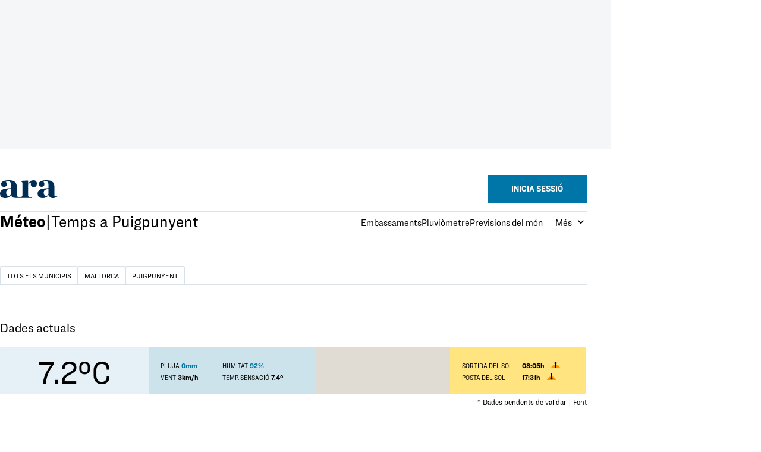

--- FILE ---
content_type: text/html; charset=UTF-8
request_url: https://meteo.ara.cat/pobles/puigpunyent
body_size: 14585
content:
<!DOCTYPE html>
<html>

<head>
    <meta charset="utf-8">
    <meta http-equiv="X-UA-Compatible" content="IE=edge">
    <meta name="viewport" content="width=device-width, initial-scale=1">
    <title>El temps avui a Puigpunyent i previsió a 7 dies | La Méteo | Ara.cat</title>
    <meta name="keywords" content="meteo, ara">
    <meta name="description" content="Consulta el temps que farà avui i durant tota la setmana a Puigpunyent">
    <meta name="facebook-domain-verification" content="uebxna92sga88lqjftndz7de7scowv" />

                    <link rel="stylesheet" href="https://meteo.ara.cat/htdocs/themes/meteo/css/meteo.css?v=2.38a3c04c6653a1bdbc6bf80fd88e1a176">
                <link rel="stylesheet" href="https://meteo.ara.cat/htdocs/themes/meteo/css/base_all.css?v=2.38a3c04c6653a1bdbc6bf80fd88e1a176">
                <link rel="stylesheet" href="https://meteo.ara.cat/htdocs/themes/meteo/css/font-awesome.min.css?v=2.38a3c04c6653a1bdbc6bf80fd88e1a176">
                <link rel="stylesheet" href="https://meteo.ara.cat/htdocs/themes/meteo/css/jquery.autocomplete.css?v=2.38a3c04c6653a1bdbc6bf80fd88e1a176">
                <link rel="stylesheet" href="https://meteo.ara.cat/htdocs/themes/meteo/css/thickbox.css?v=2.38a3c04c6653a1bdbc6bf80fd88e1a176">
                <link rel="stylesheet" href="https://meteo.ara.cat/htdocs/themes/meteo/css/hamburgers.min.css?v=2.38a3c04c6653a1bdbc6bf80fd88e1a176">
                <link rel="stylesheet" href="https://interactius.ara.cat/assets/common/css/bootstrap-3.3.7.min.css?8a3c04c6653a1bdbc6bf80fd88e1a176?v=2.38a3c04c6653a1bdbc6bf80fd88e1a176">
            
    <script type="text/javascript" src="https://interactius.ara.cat/assets/common/js/jquery-1.11.3.min.js"></script>
    <script type="text/javascript" src="https://interactius.ara.cat/assets/common/js/bootstrap-3.3.5.min.js"></script>

    <link rel="icon" type="image/png" href="https://interactius.ara.cat/favicon.png">

<meta property="og:type" content="website">
<meta property="og:site_name" content="Ara.cat">
<meta property="og:image" content="https://meteo.ara.cat/assets/xarxes.png?hash=2.38a3c04c6653a1bdbc6bf80fd88e1a176">
<meta name="twitter:image" content="https://meteo.ara.cat/assets/xarxes.png?hash=2.38a3c04c6653a1bdbc6bf80fd88e1a176">
<meta property="og:image:width" content="1200">
<meta property="og:image:height" content="630">
<meta name="twitter:card" content="summary_large_image">
<meta name="twitter:site" content="@diariARA">
<meta name="twitter:creator" content="@diariARA">

<script type="text/javascript">
var _sf_startpt = (new Date()).getTime()
</script>

<script type="text/javascript" src="//maps.google.com/maps/api/js?sensor=false"></script>

<style>
#hd {
    padding: 10px 0 0;
}
</style>

<!-- <script async='async' src='https://www.googletagservices.com/tag/js/gpt.js'></script>
<script>
    var googletag = googletag || {};
    googletag.cmd = googletag.cmd || [];
</script>

<script>
    googletag.cmd.push(function() {
        googletag.defineSlot('/21675759561/ara2020/Meteo1', [
            [300, 250],
            [300, 600]
        ], 'Meteo1').addService(googletag.pubads());

        googletag.pubads().enableSingleRequest();
        googletag.pubads().collapseEmptyDivs();
        googletag.enableServices();
    });
</script> -->

<!-- SSMAS Script Publi -->
<script async src="https://ssm.codes/smart-tag/aracat-v2.js"></script>

<!-- Didomi CMP -->
<script type="text/javascript">window.gdprAppliesGlobally=true;(function(){function a(e){if(!window.frames[e]){if(document.body&&document.body.firstChild){var t=document.body;var n=document.createElement("iframe");n.style.display="none";n.name=e;n.title=e;t.insertBefore(n,t.firstChild)}
  else{setTimeout(function(){a(e)},5)}}}function e(n,r,o,c,s){function e(e,t,n,a){if(typeof n!=="function"){return}if(!window[r]){window[r]=[]}var i=false;if(s){i=s(e,t,n)}if(!i){window[r].push({command:e,parameter:t,callback:n,version:a})}}e.stub=true;function t(a){if(!window[n]||window[n].stub!==true){return}if(!a.data){return}
  var i=typeof a.data==="string";var e;try{e=i?JSON.parse(a.data):a.data}catch(t){return}if(e[o]){var r=e[o];window[n](r.command,r.parameter,function(e,t){var n={};n[c]={returnValue:e,success:t,callId:r.callId};a.source.postMessage(i?JSON.stringify(n):n,"*")},r.version)}}
  if(typeof window[n]!=="function"){window[n]=e;if(window.addEventListener){window.addEventListener("message",t,false)}else{window.attachEvent("onmessage",t)}}}e("__tcfapi","__tcfapiBuffer","__tcfapiCall","__tcfapiReturn");a("__tcfapiLocator");(function(e){
    var t=document.createElement("script");t.id="spcloader";t.type="text/javascript";t.async=true;t.src="https://sdk.privacy-center.org/"+e+"/loader.js?target="+document.location.hostname;t.charset="utf-8";var n=document.getElementsByTagName("script")[0];n.parentNode.insertBefore(t,n)})("d20cb746-9cdd-461f-a57b-cd41f54fad65")})();</script>
<!-- End Didomi CMP -->


<!-- Google Data Layer -->
<script>
dataLayer = [{"domain":"meteo.ara.cat"}];
</script>
<!-- End Google Data Layer -->

<!-- Google Tag Manager -->
<script>
(function(w, d, s, l, i) {
    w[l] = w[l] || [];
    w[l].push({
        'gtm.start': new Date().getTime(),
        event: 'gtm.js'
    });
    var f = d.getElementsByTagName(s)[0],
        j = d.createElement(s),
        dl = l != 'dataLayer' ? '&l=' + l : '';
    j.async = true;
    j.src =
        'https://www.googletagmanager.com/gtm.js?id=' + i + dl;
    f.parentNode.insertBefore(j, f);
})(window, document, 'script', 'dataLayer', 'GTM-M63PMSS');
</script>
<!-- End Google Tag Manager -->

    <!-- HTML5 shim and Respond.js IE8 support of HTML5 elements and media queries -->
    <!--[if lt IE 9]>
        <script src="https://oss.maxcdn.com/html5shiv/3.7.2/html5shiv.min.js"></script>
        <script src="https://oss.maxcdn.com/respond/1.4.2/respond.min.js"></script>
        <![endif]-->
</head>

<body>
    <!-- Google Tag Manager (noscript) -->
<noscript><iframe src="https://www.googletagmanager.com/ns.html?id=GTM-M63PMSS&gtm_auth=HL6zzJCTRu0PEryJo4GcpQ&gtm_preview=env-3&gtm_cookies_win=x"
height="0" width="0" style="display:none;visibility:hidden"></iframe></noscript>
<!-- End Google Tag Manager (noscript) -->    <header>
    <div class='publiTop'>
    <div class="top">
        <div data-ad-position='/21675759561/ara2020/Top' class='ssmas-ad'></div>
    </div>
    <div class="skyLeft">
        <div data-ad-position='/21675759561/ara2020/ContentSkyLeft' class='ssmas-ad'></div>
    </div>
    <div class="skyRight">
        <div data-ad-position='/21675759561/ara2020/ContentSkyRight' class='ssmas-ad'></div>
    </div>
</div>
    <div class="menu-ara">
        <a href="http://www.ara.cat/" target="_blank" class="logo-ara-svg" title="Diari Ara">
            <img src="https://meteo.ara.cat/assets/logo_ara_fosc.svg" alt="Diari Ara" />
        </a>
        <div class='menu-usuari hidden'>
    <a href='http://www.ara.cat/#profile' class='usuari' target='_blank'>
        <p class='t6 uppercase nom'></p>
        <div class='avatar'>
        </div>
    </a>

    <a href="https://www.ara.cat/usuari/login?backUrl=https://meteo.ara.cat/pobles/puigpunyent" class='btn-primary-ara accedeix'>
        <span>INICIA SESSIÓ</span>
    </a>
</div>    </div>

        <div class="menu-meteo">
        <div class="titol">
            <a href="https://meteo.ara.cat/" class="fO1">Méteo</a>
                                    <span class="fO2">|</span>
            <h1 class="fO2 text-overflow">
                Temps a Puigpunyent            </h1>
                    </div>
        <script>var menu_meteo = {"menu-previsio":"pobles","menu-embassaments":"embassaments","menu-pluviometre":"pluviometre","menu-mon":"mon","menu-models-meteorologics":"models-meteorologics","menu-radar-meteorologic-catalunya-pluges":"radar-meteorologic-catalunya-pluges","menu-platges":"platges"};var base_url = "https://meteo.ara.cat/";</script>
<nav class="nav-desktop">
        <a href="https://meteo.ara.cat/" class="fO3 active">
        Previsions    </a>
        <a href="https://meteo.ara.cat/embassaments" class="fO3 ">
        Embassaments    </a>

    <a href="https://meteo.ara.cat/pluviometre" class="fO3 ">
        Pluviòmetre    </a>
    <a href="https://meteo.ara.cat/mon"
        class="fO3 ">Previsions del món</a>

    <div class="dropdown-mes">
        <button class="fO3">Més</button>

        <nav>
            <a href="https://meteo.ara.cat/models-meteorologics"
                class="fO3 ">Models meteorològics</a>

            <a href="https://meteo.ara.cat/radar-meteorologic-catalunya-pluges"
                class="fO3 ">Radar de pluges</a>

            <a href="https://meteo.ara.cat/platges"
                class="fO3 ">Platges</a>
        </nav>
    </div>
</nav>

<div class="nav-mobile">
    <button class="burguer" />

    <nav>
                <a href="https://meteo.ara.cat/" class="fO3 active">
            Previsions        </a>
                <a href="https://meteo.ara.cat/embassaments"
            class="fO3 ">
            Embassaments        </a>
        <a href="https://meteo.ara.cat/pluviometre" class="fO3 ">
            Pluviòmetre        </a>
        <a href="https://meteo.ara.cat/mon"
            class="fO3 ">Previsions del món</a>
        <a href="https://meteo.ara.cat/models-meteorologics"
            class="fO3 ">
            Models meteorològics        </a>
        <a href="https://meteo.ara.cat/radar-meteorologic-catalunya-pluges"
            class="fO3 ">
            Radar de pluges        </a>
        <a href="https://meteo.ara.cat/platges" class="fO3 ">
            Platges        </a>
    </nav>
</div>    </div>


</header>
    <main class="content_w meteo-content">
                        <div class="municipi previsio">
    <nav class="nav-municipi">
        <a href="https://meteo.ara.cat/tots-els-municipis" class="dT4">Tots els municipis</a>
        <a href="https://meteo.ara.cat/comarca/mallorca"
        class="dT4">Mallorca    </a>
    <a href="#" class="dT4 disabled">Puigpunyent</a>
        </nav>
    <div class="info_poblacio">
    <h2 class="qE7">Dades actuals</h2>
    <div class="caixa">
        <div class="temperatura">
            <p class="e12">
                7.2ºC
            </p>
        </div>
        <div class="informacio">
            <div class='bloc1'>
                <p><span class="e9 uppercase">Pluja</span> <span class="e10b">
                        0mm</span>
                </p>
                <p><span class="e9 uppercase">Vent</span> <span
                        class="e10">3km/h</span>
                </p>
            </div>
            <div class="bloc2">
                                <p><span class="e9 uppercase">Humitat</span> <span class="e10b">92%</span></p>
                                <p><span class="e9 uppercase">Temp. Sensació</span> <span
                        class="e10">7.4º</span>
                </p>
            </div>
        </div>
        <div class="contaminacio">
            <div class="bloc1">
                                                                                                            </div>
        </div>
        <div class="sol">
            <div class="bloc1">
                <p><span class="e9 uppercase small">Sortida sol</span><span
                        class="e9 uppercase hidden-xs">Sortida del sol</span> <span
                        class="e10">08:05h</span> <img
                        src="https://meteo.ara.cat/assets/icons/sortida2x.png" class="img-sol" /></p>
                <p><span class="e9 uppercase small">Posta sol</span><span
                        class="e9 uppercase hidden-xs">Posta del sol</span> <span
                        class="e10">17:31h</span> <img
                        src="https://meteo.ara.cat/assets/icons/posta2x.png" class="img-sol" /></p>
            </div>
        </div>
    </div>
    <p class="font">
        <span class="e9">* Dades pendents de validar
            </span>
        |
                <span class="e9" data-toggle="tooltip" data-placement="top"
            >Font</span>
            </p>
</div>
<div class="info_header">
    <h2 class="qE7">Previsió de temps a Puigpunyent</h2>
</div>


    <div class='visible-xs visible-sm'>
    <div class="zone-accordion" id="accordion_poblacio">
        <div class="panel">
                            <div class='accordion first collapse0'>
                                                <div class="row">                        
                        <div class='col-xs-2 zone-inici'>
                            <p class="data_curta uppercase">
                                <span class="e2">
                                                                    Avui                                                                </span>
                            </p>
                            <p>
                                <a class="more_info collapsed" data-class="collapse0" role="button" data-toggle="collapse" data-parent="#accordion_poblacio" href="#collapse0" aria-expanded="true" aria-controls="collapse0"></a>
                            </p>
                        </div>
                        <div class='col-xs-2'>
                                                                                                                                                                                                                                                                                                                <img src="https://meteo.ara.cat/assets/simbols/icons/37.svg" class='icon' />
                        </div>
                        <div class='col-xs-5'>
                            <p class='temperatures'><span class="e14v">13º</span> <span class="separador_temperatura">/</span> <span class="e14b">7º</span></p>
                            <p class="espai-pluja e10b"></p>
                        </div>
                        <div class='col-xs-3'>
                            <p class='humitat'>
                                <span class="e9 uppercase">Hum.</span> <span class="e10b">81%</span>
                            </p>
                                                                                    <p class="espai-vent">
                                                            </p>
                        </div>
                        
                        
                                            </div>

                                                                                                                                                                                                                                                                        </div>
            <div id="collapse0" class="accordion-collapse collapse " role="tabpanel" aria-labelledby="headingOne">
                                                                                                                                                                                                                        <div class="moment_dia ">
                            <div class="row">
                                <div class='col-xs-2 zone-inici'>
                                    <p class="e11">1-4h.</p>
                                </div>
                                <div class='col-xs-2'>
                                                                                                                                                                                                                                                                    <img src="https://meteo.ara.cat/assets/simbols/icons/58.svg" class='icon-medium pull-left' />
                                </div>
                                <div class='col-xs-2'>
                                    <p class="temperatures e14">8º</p>
                                                                    </div>
                                <div class='col-xs-3'>
                                                                                                                    <img src="https://meteo.ara.cat/assets/simbols/vents/2.svg" class="img-vent" style="transform:rotate(-28deg)" />
                                                                                                        </div>
                                <div class='col-xs-3'>
                                    <p class='humitat uppercase'>
                                        <span class="e9">Hum.</span> <span class="e10b">86%</span>
                                    </p>
                                                                                                                                            </div>
                            </div>
                        </div>
                                                                                                                                                        <div class="moment_dia ">
                            <div class="row">
                                <div class='col-xs-2 zone-inici'>
                                    <p class="e11">4-7h.</p>
                                </div>
                                <div class='col-xs-2'>
                                                                                                                                                                                                                                                                    <img src="https://meteo.ara.cat/assets/simbols/icons/60.svg" class='icon-medium pull-left' />
                                </div>
                                <div class='col-xs-2'>
                                    <p class="temperatures e14">9º</p>
                                                                    </div>
                                <div class='col-xs-3'>
                                                                                                                    <img src="https://meteo.ara.cat/assets/simbols/vents/2.svg" class="img-vent" style="transform:rotate(-53deg)" />
                                                                                                        </div>
                                <div class='col-xs-3'>
                                    <p class='humitat uppercase'>
                                        <span class="e9">Hum.</span> <span class="e10b">86%</span>
                                    </p>
                                                                                                                                            </div>
                            </div>
                        </div>
                                                                                                                                                        <div class="moment_dia ">
                            <div class="row">
                                <div class='col-xs-2 zone-inici'>
                                    <p class="e11">7-10h.</p>
                                </div>
                                <div class='col-xs-2'>
                                                                                                                                                                                                                                                                                                                                                        <img src="https://meteo.ara.cat/assets/simbols/icons/10.svg" class='icon-medium pull-left' />
                                </div>
                                <div class='col-xs-2'>
                                    <p class="temperatures e14">11º</p>
                                                                            <p class="espai-pluja e10b">0-2 mm</p>
                                                                    </div>
                                <div class='col-xs-3'>
                                                                                                                    <img src="https://meteo.ara.cat/assets/simbols/vents/2.svg" class="img-vent" style="transform:rotate(-52deg)" />
                                                                                                        </div>
                                <div class='col-xs-3'>
                                    <p class='humitat uppercase'>
                                        <span class="e9">Hum.</span> <span class="e10b">77%</span>
                                    </p>
                                                                                                                                            </div>
                            </div>
                        </div>
                                                                                                                                                        <div class="moment_dia ">
                            <div class="row">
                                <div class='col-xs-2 zone-inici'>
                                    <p class="e11">10-13h.</p>
                                </div>
                                <div class='col-xs-2'>
                                                                                                                                                                                                                                                                    <img src="https://meteo.ara.cat/assets/simbols/icons/3.svg" class='icon-medium pull-left' />
                                </div>
                                <div class='col-xs-2'>
                                    <p class="temperatures e14">13º</p>
                                                                    </div>
                                <div class='col-xs-3'>
                                                                                                                    <img src="https://meteo.ara.cat/assets/simbols/vents/2.svg" class="img-vent" style="transform:rotate(-60deg)" />
                                                                                                        </div>
                                <div class='col-xs-3'>
                                    <p class='humitat uppercase'>
                                        <span class="e9">Hum.</span> <span class="e10b">62%</span>
                                    </p>
                                                                                                                                            </div>
                            </div>
                        </div>
                                                                                                                                                        <div class="moment_dia ">
                            <div class="row">
                                <div class='col-xs-2 zone-inici'>
                                    <p class="e11">13-16h.</p>
                                </div>
                                <div class='col-xs-2'>
                                                                                                                                                                                                                                                                                                                                                        <img src="https://meteo.ara.cat/assets/simbols/icons/10.svg" class='icon-medium pull-left' />
                                </div>
                                <div class='col-xs-2'>
                                    <p class="temperatures e14">12º</p>
                                                                            <p class="espai-pluja e10b">0-2 mm</p>
                                                                    </div>
                                <div class='col-xs-3'>
                                                                                                                    <img src="https://meteo.ara.cat/assets/simbols/vents/2.svg" class="img-vent" style="transform:rotate(258deg)" />
                                                                                                        </div>
                                <div class='col-xs-3'>
                                    <p class='humitat uppercase'>
                                        <span class="e9">Hum.</span> <span class="e10b">73%</span>
                                    </p>
                                                                                                                                            </div>
                            </div>
                        </div>
                                                                                                                                                        <div class="moment_dia ">
                            <div class="row">
                                <div class='col-xs-2 zone-inici'>
                                    <p class="e11">16-19h.</p>
                                </div>
                                <div class='col-xs-2'>
                                                                                                                                                                                                                                                                                                                                                        <img src="https://meteo.ara.cat/assets/simbols/icons/16.svg" class='icon-medium pull-left' />
                                </div>
                                <div class='col-xs-2'>
                                    <p class="temperatures e14">10º</p>
                                                                            <p class="espai-pluja e10b">0-2 mm</p>
                                                                    </div>
                                <div class='col-xs-3'>
                                                                                                                    <img src="https://meteo.ara.cat/assets/simbols/vents/2.svg" class="img-vent" style="transform:rotate(268deg)" />
                                                                                                        </div>
                                <div class='col-xs-3'>
                                    <p class='humitat uppercase'>
                                        <span class="e9">Hum.</span> <span class="e10b">88%</span>
                                    </p>
                                                                                                                                            </div>
                            </div>
                        </div>
                                                                                                                                                        <div class="moment_dia ">
                            <div class="row">
                                <div class='col-xs-2 zone-inici'>
                                    <p class="e11">19-22h.</p>
                                </div>
                                <div class='col-xs-2'>
                                                                                                                                                                                                                                                                                                                                                        <img src="https://meteo.ara.cat/assets/simbols/icons/74.svg" class='icon-medium pull-left' />
                                </div>
                                <div class='col-xs-2'>
                                    <p class="temperatures e14">9º</p>
                                                                            <p class="espai-pluja e10b">5-10 mm</p>
                                                                    </div>
                                <div class='col-xs-3'>
                                                                                                                    <img src="https://meteo.ara.cat/assets/simbols/vents/2.svg" class="img-vent" style="transform:rotate(216deg)" />
                                                                                                        </div>
                                <div class='col-xs-3'>
                                    <p class='humitat uppercase'>
                                        <span class="e9">Hum.</span> <span class="e10b">90%</span>
                                    </p>
                                                                                                                                            </div>
                            </div>
                        </div>
                                                                                                                                                        <div class="moment_dia last">
                            <div class="row">
                                <div class='col-xs-2 zone-inici'>
                                    <p class="e11">22-1h.</p>
                                </div>
                                <div class='col-xs-2'>
                                                                                                                                                                                                                                                                                                                                                        <img src="https://meteo.ara.cat/assets/simbols/icons/74.svg" class='icon-medium pull-left' />
                                </div>
                                <div class='col-xs-2'>
                                    <p class="temperatures e14">10º</p>
                                                                            <p class="espai-pluja e10b">2-5 mm</p>
                                                                    </div>
                                <div class='col-xs-3'>
                                                                                                                    <img src="https://meteo.ara.cat/assets/simbols/vents/2.svg" class="img-vent" style="transform:rotate(235deg)" />
                                                                                                        </div>
                                <div class='col-xs-3'>
                                    <p class='humitat uppercase'>
                                        <span class="e9">Hum.</span> <span class="e10b">88%</span>
                                    </p>
                                                                                                                                            </div>
                            </div>
                        </div>
                                                                </div>
                    <div class='accordion  collapse1'>
                                                <div class="row">                        
                        <div class='col-xs-2 zone-inici'>
                            <p class="data_curta uppercase">
                                <span class="e2">
                                                                    Demà                                                                </span>
                            </p>
                            <p>
                                <a class="more_info collapsed" data-class="collapse1" role="button" data-toggle="collapse" data-parent="#accordion_poblacio" href="#collapse1" aria-expanded="true" aria-controls="collapse1"></a>
                            </p>
                        </div>
                        <div class='col-xs-2'>
                                                                                                                                                                                                                                            <img src="https://meteo.ara.cat/assets/simbols/icons/4.svg" class='icon' />
                        </div>
                        <div class='col-xs-5'>
                            <p class='temperatures'><span class="e14v">13º</span> <span class="separador_temperatura">/</span> <span class="e14b">9º</span></p>
                            <p class="espai-pluja e10b"></p>
                        </div>
                        <div class='col-xs-3'>
                            <p class='humitat'>
                                <span class="e9 uppercase">Hum.</span> <span class="e10b">84%</span>
                            </p>
                                                                                    <p class="espai-vent">
                                                            </p>
                        </div>
                        
                        
                                            </div>

                                                                                                                                                                                                                                                                        </div>
            <div id="collapse1" class="accordion-collapse collapse " role="tabpanel" aria-labelledby="headingOne">
                                                                                                                                                                                                                        <div class="moment_dia ">
                            <div class="row">
                                <div class='col-xs-2 zone-inici'>
                                    <p class="e11">1-4h.</p>
                                </div>
                                <div class='col-xs-2'>
                                                                                                                                                                                                                                                                                                                                                        <img src="https://meteo.ara.cat/assets/simbols/icons/73.svg" class='icon-medium pull-left' />
                                </div>
                                <div class='col-xs-2'>
                                    <p class="temperatures e14">10º</p>
                                                                            <p class="espai-pluja e10b">0-2 mm</p>
                                                                    </div>
                                <div class='col-xs-3'>
                                                                                                                    <img src="https://meteo.ara.cat/assets/simbols/vents/1.svg" class="img-vent" style="transform:rotate(-79deg)" />
                                                                                                        </div>
                                <div class='col-xs-3'>
                                    <p class='humitat uppercase'>
                                        <span class="e9">Hum.</span> <span class="e10b">86%</span>
                                    </p>
                                                                                                                                            </div>
                            </div>
                        </div>
                                                                                                                                                        <div class="moment_dia ">
                            <div class="row">
                                <div class='col-xs-2 zone-inici'>
                                    <p class="e11">4-7h.</p>
                                </div>
                                <div class='col-xs-2'>
                                                                                                                                                                                                                                                                    <img src="https://meteo.ara.cat/assets/simbols/icons/62.svg" class='icon-medium pull-left' />
                                </div>
                                <div class='col-xs-2'>
                                    <p class="temperatures e14">10º</p>
                                                                    </div>
                                <div class='col-xs-3'>
                                                                                                                    <img src="https://meteo.ara.cat/assets/simbols/vents/1.svg" class="img-vent" style="transform:rotate(-41deg)" />
                                                                                                        </div>
                                <div class='col-xs-3'>
                                    <p class='humitat uppercase'>
                                        <span class="e9">Hum.</span> <span class="e10b">87%</span>
                                    </p>
                                                                                                                                            </div>
                            </div>
                        </div>
                                                                                                                                                        <div class="moment_dia ">
                            <div class="row">
                                <div class='col-xs-2 zone-inici'>
                                    <p class="e11">7-10h.</p>
                                </div>
                                <div class='col-xs-2'>
                                                                                                                                                                                                                                                                    <img src="https://meteo.ara.cat/assets/simbols/icons/8.svg" class='icon-medium pull-left' />
                                </div>
                                <div class='col-xs-2'>
                                    <p class="temperatures e14">11º</p>
                                                                    </div>
                                <div class='col-xs-3'>
                                                                                                                    <img src="https://meteo.ara.cat/assets/simbols/vents/2.svg" class="img-vent" style="transform:rotate(-37deg)" />
                                                                                                        </div>
                                <div class='col-xs-3'>
                                    <p class='humitat uppercase'>
                                        <span class="e9">Hum.</span> <span class="e10b">87%</span>
                                    </p>
                                                                                                                                            </div>
                            </div>
                        </div>
                                                                                                                                                        <div class="moment_dia ">
                            <div class="row">
                                <div class='col-xs-2 zone-inici'>
                                    <p class="e11">10-13h.</p>
                                </div>
                                <div class='col-xs-2'>
                                                                                                                                                                                                                                                                    <img src="https://meteo.ara.cat/assets/simbols/icons/3.svg" class='icon-medium pull-left' />
                                </div>
                                <div class='col-xs-2'>
                                    <p class="temperatures e14">12º</p>
                                                                    </div>
                                <div class='col-xs-3'>
                                                                                                                    <img src="https://meteo.ara.cat/assets/simbols/vents/2.svg" class="img-vent" style="transform:rotate(-56deg)" />
                                                                                                        </div>
                                <div class='col-xs-3'>
                                    <p class='humitat uppercase'>
                                        <span class="e9">Hum.</span> <span class="e10b">75%</span>
                                    </p>
                                                                                                                                            </div>
                            </div>
                        </div>
                                                                                                                                                        <div class="moment_dia ">
                            <div class="row">
                                <div class='col-xs-2 zone-inici'>
                                    <p class="e11">13-16h.</p>
                                </div>
                                <div class='col-xs-2'>
                                                                                                                                                                                                                                                                    <img src="https://meteo.ara.cat/assets/simbols/icons/4.svg" class='icon-medium pull-left' />
                                </div>
                                <div class='col-xs-2'>
                                    <p class="temperatures e14">12º</p>
                                                                    </div>
                                <div class='col-xs-3'>
                                                                                                                    <img src="https://meteo.ara.cat/assets/simbols/vents/2.svg" class="img-vent" style="transform:rotate(-77deg)" />
                                                                                                        </div>
                                <div class='col-xs-3'>
                                    <p class='humitat uppercase'>
                                        <span class="e9">Hum.</span> <span class="e10b">77%</span>
                                    </p>
                                                                                                                                            </div>
                            </div>
                        </div>
                                                                                                                                                        <div class="moment_dia ">
                            <div class="row">
                                <div class='col-xs-2 zone-inici'>
                                    <p class="e11">16-19h.</p>
                                </div>
                                <div class='col-xs-2'>
                                                                                                                                                                                                                                                                    <img src="https://meteo.ara.cat/assets/simbols/icons/3.svg" class='icon-medium pull-left' />
                                </div>
                                <div class='col-xs-2'>
                                    <p class="temperatures e14">10º</p>
                                                                    </div>
                                <div class='col-xs-3'>
                                                                                                                    <img src="https://meteo.ara.cat/assets/simbols/vents/2.svg" class="img-vent" style="transform:rotate(-86deg)" />
                                                                                                        </div>
                                <div class='col-xs-3'>
                                    <p class='humitat uppercase'>
                                        <span class="e9">Hum.</span> <span class="e10b">88%</span>
                                    </p>
                                                                                                                                            </div>
                            </div>
                        </div>
                                                                                                                                                        <div class="moment_dia ">
                            <div class="row">
                                <div class='col-xs-2 zone-inici'>
                                    <p class="e11">19-22h.</p>
                                </div>
                                <div class='col-xs-2'>
                                                                                                                                                                                                                                                                    <img src="https://meteo.ara.cat/assets/simbols/icons/58.svg" class='icon-medium pull-left' />
                                </div>
                                <div class='col-xs-2'>
                                    <p class="temperatures e14">11º</p>
                                                                    </div>
                                <div class='col-xs-3'>
                                                                                                                    <img src="https://meteo.ara.cat/assets/simbols/vents/1.svg" class="img-vent" style="transform:rotate(237deg)" />
                                                                                                        </div>
                                <div class='col-xs-3'>
                                    <p class='humitat uppercase'>
                                        <span class="e9">Hum.</span> <span class="e10b">86%</span>
                                    </p>
                                                                                                                                            </div>
                            </div>
                        </div>
                                                                                                                                                        <div class="moment_dia last">
                            <div class="row">
                                <div class='col-xs-2 zone-inici'>
                                    <p class="e11">22-1h.</p>
                                </div>
                                <div class='col-xs-2'>
                                                                                                                                                                                                                                                                    <img src="https://meteo.ara.cat/assets/simbols/icons/58.svg" class='icon-medium pull-left' />
                                </div>
                                <div class='col-xs-2'>
                                    <p class="temperatures e14">11º</p>
                                                                    </div>
                                <div class='col-xs-3'>
                                                                                                                    <img src="https://meteo.ara.cat/assets/simbols/vents/1.svg" class="img-vent" style="transform:rotate(173deg)" />
                                                                                                        </div>
                                <div class='col-xs-3'>
                                    <p class='humitat uppercase'>
                                        <span class="e9">Hum.</span> <span class="e10b">83%</span>
                                    </p>
                                                                                                                                            </div>
                            </div>
                        </div>
                                                                </div>
                    <div class='accordion  collapse2'>
                                                <div class="row">                        
                        <div class='col-xs-2 zone-inici'>
                            <p class="data_curta uppercase">
                                <span class="e2">
                                                                    Dv 26                                                                </span>
                            </p>
                            <p>
                                <a class="more_info collapsed" data-class="collapse2" role="button" data-toggle="collapse" data-parent="#accordion_poblacio" href="#collapse2" aria-expanded="true" aria-controls="collapse2"></a>
                            </p>
                        </div>
                        <div class='col-xs-2'>
                                                                                                                                                                                                                                            <img src="https://meteo.ara.cat/assets/simbols/icons/4.svg" class='icon' />
                        </div>
                        <div class='col-xs-5'>
                            <p class='temperatures'><span class="e14v">15º</span> <span class="separador_temperatura">/</span> <span class="e14b">11º</span></p>
                            <p class="espai-pluja e10b"></p>
                        </div>
                        <div class='col-xs-3'>
                            <p class='humitat'>
                                <span class="e9 uppercase">Hum.</span> <span class="e10b">80%</span>
                            </p>
                                                                                    <p class="espai-vent">
                                                            </p>
                        </div>
                        
                        
                                            </div>

                                                                                                                                                                                                                                                                        </div>
            <div id="collapse2" class="accordion-collapse collapse " role="tabpanel" aria-labelledby="headingOne">
                                                                                                                                                                                                                        <div class="moment_dia ">
                            <div class="row">
                                <div class='col-xs-2 zone-inici'>
                                    <p class="e11">1-4h.</p>
                                </div>
                                <div class='col-xs-2'>
                                                                                                                                                                                                                                                                                                                                                        <img src="https://meteo.ara.cat/assets/simbols/icons/64.svg" class='icon-medium pull-left' />
                                </div>
                                <div class='col-xs-2'>
                                    <p class="temperatures e14">12º</p>
                                                                            <p class="espai-pluja e10b">0-2 mm</p>
                                                                    </div>
                                <div class='col-xs-3'>
                                                                                                                    <img src="https://meteo.ara.cat/assets/simbols/vents/1.svg" class="img-vent" style="transform:rotate(248deg)" />
                                                                                                        </div>
                                <div class='col-xs-3'>
                                    <p class='humitat uppercase'>
                                        <span class="e9">Hum.</span> <span class="e10b">83%</span>
                                    </p>
                                                                                                                                            </div>
                            </div>
                        </div>
                                                                                                                                                        <div class="moment_dia ">
                            <div class="row">
                                <div class='col-xs-2 zone-inici'>
                                    <p class="e11">4-7h.</p>
                                </div>
                                <div class='col-xs-2'>
                                                                                                                                                                                                                                                                                                                                                        <img src="https://meteo.ara.cat/assets/simbols/icons/64.svg" class='icon-medium pull-left' />
                                </div>
                                <div class='col-xs-2'>
                                    <p class="temperatures e14">11º</p>
                                                                            <p class="espai-pluja e10b">0-2 mm</p>
                                                                    </div>
                                <div class='col-xs-3'>
                                                                                                                    <img src="https://meteo.ara.cat/assets/simbols/vents/1.svg" class="img-vent" style="transform:rotate(120deg)" />
                                                                                                        </div>
                                <div class='col-xs-3'>
                                    <p class='humitat uppercase'>
                                        <span class="e9">Hum.</span> <span class="e10b">82%</span>
                                    </p>
                                                                                                                                            </div>
                            </div>
                        </div>
                                                                                                                                                        <div class="moment_dia ">
                            <div class="row">
                                <div class='col-xs-2 zone-inici'>
                                    <p class="e11">7-10h.</p>
                                </div>
                                <div class='col-xs-2'>
                                                                                                                                                                                                                                                                    <img src="https://meteo.ara.cat/assets/simbols/icons/3.svg" class='icon-medium pull-left' />
                                </div>
                                <div class='col-xs-2'>
                                    <p class="temperatures e14">13º</p>
                                                                    </div>
                                <div class='col-xs-3'>
                                                                                                                    <img src="https://meteo.ara.cat/assets/simbols/vents/1.svg" class="img-vent" style="transform:rotate(43deg)" />
                                                                                                        </div>
                                <div class='col-xs-3'>
                                    <p class='humitat uppercase'>
                                        <span class="e9">Hum.</span> <span class="e10b">77%</span>
                                    </p>
                                                                                                                                            </div>
                            </div>
                        </div>
                                                                                                                                                        <div class="moment_dia ">
                            <div class="row">
                                <div class='col-xs-2 zone-inici'>
                                    <p class="e11">10-13h.</p>
                                </div>
                                <div class='col-xs-2'>
                                                                                                                                                                                                                                                                    <img src="https://meteo.ara.cat/assets/simbols/icons/3.svg" class='icon-medium pull-left' />
                                </div>
                                <div class='col-xs-2'>
                                    <p class="temperatures e14">14º</p>
                                                                    </div>
                                <div class='col-xs-3'>
                                                                                                                    <img src="https://meteo.ara.cat/assets/simbols/vents/2.svg" class="img-vent" style="transform:rotate(8deg)" />
                                                                                                        </div>
                                <div class='col-xs-3'>
                                    <p class='humitat uppercase'>
                                        <span class="e9">Hum.</span> <span class="e10b">69%</span>
                                    </p>
                                                                                                                                            </div>
                            </div>
                        </div>
                                                                                                                                                        <div class="moment_dia ">
                            <div class="row">
                                <div class='col-xs-2 zone-inici'>
                                    <p class="e11">13-16h.</p>
                                </div>
                                <div class='col-xs-2'>
                                                                                                                                                                                                                                                                    <img src="https://meteo.ara.cat/assets/simbols/icons/6.svg" class='icon-medium pull-left' />
                                </div>
                                <div class='col-xs-2'>
                                    <p class="temperatures e14">14º</p>
                                                                    </div>
                                <div class='col-xs-3'>
                                                                                                                    <img src="https://meteo.ara.cat/assets/simbols/vents/2.svg" class="img-vent" style="transform:rotate(-31deg)" />
                                                                                                        </div>
                                <div class='col-xs-3'>
                                    <p class='humitat uppercase'>
                                        <span class="e9">Hum.</span> <span class="e10b">73%</span>
                                    </p>
                                                                                                                                            </div>
                            </div>
                        </div>
                                                                                                                                                        <div class="moment_dia ">
                            <div class="row">
                                <div class='col-xs-2 zone-inici'>
                                    <p class="e11">16-19h.</p>
                                </div>
                                <div class='col-xs-2'>
                                                                                                                                                                                                                                                                    <img src="https://meteo.ara.cat/assets/simbols/icons/6.svg" class='icon-medium pull-left' />
                                </div>
                                <div class='col-xs-2'>
                                    <p class="temperatures e14">12º</p>
                                                                    </div>
                                <div class='col-xs-3'>
                                                                                                                    <img src="https://meteo.ara.cat/assets/simbols/vents/2.svg" class="img-vent" style="transform:rotate(-43deg)" />
                                                                                                        </div>
                                <div class='col-xs-3'>
                                    <p class='humitat uppercase'>
                                        <span class="e9">Hum.</span> <span class="e10b">84%</span>
                                    </p>
                                                                                                                                            </div>
                            </div>
                        </div>
                                                                                                                                                        <div class="moment_dia ">
                            <div class="row">
                                <div class='col-xs-2 zone-inici'>
                                    <p class="e11">19-22h.</p>
                                </div>
                                <div class='col-xs-2'>
                                                                                                                                                                                                                                                                    <img src="https://meteo.ara.cat/assets/simbols/icons/60.svg" class='icon-medium pull-left' />
                                </div>
                                <div class='col-xs-2'>
                                    <p class="temperatures e14">11º</p>
                                                                    </div>
                                <div class='col-xs-3'>
                                                                                                                    <img src="https://meteo.ara.cat/assets/simbols/vents/2.svg" class="img-vent" style="transform:rotate(-35deg)" />
                                                                                                        </div>
                                <div class='col-xs-3'>
                                    <p class='humitat uppercase'>
                                        <span class="e9">Hum.</span> <span class="e10b">87%</span>
                                    </p>
                                                                                                                                            </div>
                            </div>
                        </div>
                                                                                                                                                        <div class="moment_dia last">
                            <div class="row">
                                <div class='col-xs-2 zone-inici'>
                                    <p class="e11">22-1h.</p>
                                </div>
                                <div class='col-xs-2'>
                                                                                                                                                                                                                                                                    <img src="https://meteo.ara.cat/assets/simbols/icons/55.svg" class='icon-medium pull-left' />
                                </div>
                                <div class='col-xs-2'>
                                    <p class="temperatures e14">11º</p>
                                                                    </div>
                                <div class='col-xs-3'>
                                                                                                                    <img src="https://meteo.ara.cat/assets/simbols/vents/2.svg" class="img-vent" style="transform:rotate(-51deg)" />
                                                                                                        </div>
                                <div class='col-xs-3'>
                                    <p class='humitat uppercase'>
                                        <span class="e9">Hum.</span> <span class="e10b">84%</span>
                                    </p>
                                                                                                                                            </div>
                            </div>
                        </div>
                                                                </div>
                    <div class='accordion  collapse3'>
                                                <div class="row">                        
                        <div class='col-xs-2 zone-inici'>
                            <p class="data_curta uppercase">
                                <span class="e2">
                                                                    Ds 27                                                                </span>
                            </p>
                            <p>
                                <a class="more_info collapsed" data-class="collapse3" role="button" data-toggle="collapse" data-parent="#accordion_poblacio" href="#collapse3" aria-expanded="true" aria-controls="collapse3"></a>
                            </p>
                        </div>
                        <div class='col-xs-2'>
                                                                                                                <img src="https://meteo.ara.cat/assets/simbols/icons/3.svg" class='icon' />
                        </div>
                        <div class='col-xs-5'>
                            <p class='temperatures'><span class="e14v">15º</span> <span class="separador_temperatura">/</span> <span class="e14b">10º</span></p>
                            <p class="espai-pluja e10b"></p>
                        </div>
                        <div class='col-xs-3'>
                            <p class='humitat'>
                                <span class="e9 uppercase">Hum.</span> <span class="e10b">83%</span>
                            </p>
                                                                                    <p class="espai-vent">
                                                                    <span class="simbol_vent simbol_vent1"></span> <span class="qty-vent e10">+30 km/h</span>
                                                            </p>
                        </div>
                        
                        
                                            </div>

                                                                                                                                                                                                                                                                        </div>
            <div id="collapse3" class="accordion-collapse collapse " role="tabpanel" aria-labelledby="headingOne">
                                                                                                                                                                                                                        <div class="moment_dia ">
                            <div class="row">
                                <div class='col-xs-2 zone-inici'>
                                    <p class="e11">1-4h.</p>
                                </div>
                                <div class='col-xs-2'>
                                                                                                                                                                                                                                                                    <img src="https://meteo.ara.cat/assets/simbols/icons/57.svg" class='icon-medium pull-left' />
                                </div>
                                <div class='col-xs-2'>
                                    <p class="temperatures e14">11º</p>
                                                                    </div>
                                <div class='col-xs-3'>
                                                                                                                    <img src="https://meteo.ara.cat/assets/simbols/vents/2.svg" class="img-vent" style="transform:rotate(-55deg)" />
                                                                                                        </div>
                                <div class='col-xs-3'>
                                    <p class='humitat uppercase'>
                                        <span class="e9">Hum.</span> <span class="e10b">88%</span>
                                    </p>
                                                                                                                                            </div>
                            </div>
                        </div>
                                                                                                                                                        <div class="moment_dia ">
                            <div class="row">
                                <div class='col-xs-2 zone-inici'>
                                    <p class="e11">4-7h.</p>
                                </div>
                                <div class='col-xs-2'>
                                                                                                                                                                                                                                                                    <img src="https://meteo.ara.cat/assets/simbols/icons/58.svg" class='icon-medium pull-left' />
                                </div>
                                <div class='col-xs-2'>
                                    <p class="temperatures e14">12º</p>
                                                                    </div>
                                <div class='col-xs-3'>
                                                                                                                    <img src="https://meteo.ara.cat/assets/simbols/vents/3.svg" class="img-vent" style="transform:rotate(-44deg)" />
                                                                                                                <p class="e10 qty-vent fila3 ">+30 km/h</p>
                                                                    </div>
                                <div class='col-xs-3'>
                                    <p class='humitat uppercase'>
                                        <span class="e9">Hum.</span> <span class="e10b">86%</span>
                                    </p>
                                                                                                                                            </div>
                            </div>
                        </div>
                                                                                                                                                        <div class="moment_dia ">
                            <div class="row">
                                <div class='col-xs-2 zone-inici'>
                                    <p class="e11">7-10h.</p>
                                </div>
                                <div class='col-xs-2'>
                                                                                                                                                                                                                                                                    <img src="https://meteo.ara.cat/assets/simbols/icons/3.svg" class='icon-medium pull-left' />
                                </div>
                                <div class='col-xs-2'>
                                    <p class="temperatures e14">13º</p>
                                                                    </div>
                                <div class='col-xs-3'>
                                                                                                                    <img src="https://meteo.ara.cat/assets/simbols/vents/3.svg" class="img-vent" style="transform:rotate(-44deg)" />
                                                                                                                <p class="e10 qty-vent fila3 ">+30 km/h</p>
                                                                    </div>
                                <div class='col-xs-3'>
                                    <p class='humitat uppercase'>
                                        <span class="e9">Hum.</span> <span class="e10b">81%</span>
                                    </p>
                                                                                                                                            </div>
                            </div>
                        </div>
                                                                                                                                                        <div class="moment_dia ">
                            <div class="row">
                                <div class='col-xs-2 zone-inici'>
                                    <p class="e11">10-13h.</p>
                                </div>
                                <div class='col-xs-2'>
                                                                                                                                                                                                                                                                    <img src="https://meteo.ara.cat/assets/simbols/icons/3.svg" class='icon-medium pull-left' />
                                </div>
                                <div class='col-xs-2'>
                                    <p class="temperatures e14">15º</p>
                                                                    </div>
                                <div class='col-xs-3'>
                                                                                                                    <img src="https://meteo.ara.cat/assets/simbols/vents/3.svg" class="img-vent" style="transform:rotate(-36deg)" />
                                                                                                        </div>
                                <div class='col-xs-3'>
                                    <p class='humitat uppercase'>
                                        <span class="e9">Hum.</span> <span class="e10b">71%</span>
                                    </p>
                                                                                                                                            </div>
                            </div>
                        </div>
                                                                                                                                                        <div class="moment_dia ">
                            <div class="row">
                                <div class='col-xs-2 zone-inici'>
                                    <p class="e11">13-16h.</p>
                                </div>
                                <div class='col-xs-2'>
                                                                                                                                                                                                                                                                    <img src="https://meteo.ara.cat/assets/simbols/icons/4.svg" class='icon-medium pull-left' />
                                </div>
                                <div class='col-xs-2'>
                                    <p class="temperatures e14">14º</p>
                                                                    </div>
                                <div class='col-xs-3'>
                                                                                                                    <img src="https://meteo.ara.cat/assets/simbols/vents/3.svg" class="img-vent" style="transform:rotate(-37deg)" />
                                                                                                        </div>
                                <div class='col-xs-3'>
                                    <p class='humitat uppercase'>
                                        <span class="e9">Hum.</span> <span class="e10b">79%</span>
                                    </p>
                                                                                                                                            </div>
                            </div>
                        </div>
                                                                                                                                                        <div class="moment_dia ">
                            <div class="row">
                                <div class='col-xs-2 zone-inici'>
                                    <p class="e11">16-19h.</p>
                                </div>
                                <div class='col-xs-2'>
                                                                                                                                                                                                                                                                    <img src="https://meteo.ara.cat/assets/simbols/icons/1.svg" class='icon-medium pull-left' />
                                </div>
                                <div class='col-xs-2'>
                                    <p class="temperatures e14">11º</p>
                                                                    </div>
                                <div class='col-xs-3'>
                                                                                                                    <img src="https://meteo.ara.cat/assets/simbols/vents/2.svg" class="img-vent" style="transform:rotate(-46deg)" />
                                                                                                        </div>
                                <div class='col-xs-3'>
                                    <p class='humitat uppercase'>
                                        <span class="e9">Hum.</span> <span class="e10b">86%</span>
                                    </p>
                                                                                                                                            </div>
                            </div>
                        </div>
                                                                                                                                                        <div class="moment_dia ">
                            <div class="row">
                                <div class='col-xs-2 zone-inici'>
                                    <p class="e11">19-22h.</p>
                                </div>
                                <div class='col-xs-2'>
                                                                                                                                                                                                                                                                    <img src="https://meteo.ara.cat/assets/simbols/icons/55.svg" class='icon-medium pull-left' />
                                </div>
                                <div class='col-xs-2'>
                                    <p class="temperatures e14">10º</p>
                                                                    </div>
                                <div class='col-xs-3'>
                                                                                                                    <img src="https://meteo.ara.cat/assets/simbols/vents/2.svg" class="img-vent" style="transform:rotate(-54deg)" />
                                                                                                        </div>
                                <div class='col-xs-3'>
                                    <p class='humitat uppercase'>
                                        <span class="e9">Hum.</span> <span class="e10b">86%</span>
                                    </p>
                                                                                                                                            </div>
                            </div>
                        </div>
                                                                                                                                                        <div class="moment_dia last">
                            <div class="row">
                                <div class='col-xs-2 zone-inici'>
                                    <p class="e11">22-1h.</p>
                                </div>
                                <div class='col-xs-2'>
                                                                                                                                                                                                                                                                    <img src="https://meteo.ara.cat/assets/simbols/icons/55.svg" class='icon-medium pull-left' />
                                </div>
                                <div class='col-xs-2'>
                                    <p class="temperatures e14">10º</p>
                                                                    </div>
                                <div class='col-xs-3'>
                                                                                                                    <img src="https://meteo.ara.cat/assets/simbols/vents/1.svg" class="img-vent" style="transform:rotate(-78deg)" />
                                                                                                        </div>
                                <div class='col-xs-3'>
                                    <p class='humitat uppercase'>
                                        <span class="e9">Hum.</span> <span class="e10b">84%</span>
                                    </p>
                                                                                                                                            </div>
                            </div>
                        </div>
                                                                </div>
                    <div class='accordion  collapse4'>
                                                <div class="row">                        
                        <div class='col-xs-2 zone-inici'>
                            <p class="data_curta uppercase">
                                <span class="e2">
                                                                    Dg 28                                                                </span>
                            </p>
                            <p>
                                <a class="more_info collapsed" data-class="collapse4" role="button" data-toggle="collapse" data-parent="#accordion_poblacio" href="#collapse4" aria-expanded="true" aria-controls="collapse4"></a>
                            </p>
                        </div>
                        <div class='col-xs-2'>
                                                                                                                <img src="https://meteo.ara.cat/assets/simbols/icons/1.svg" class='icon' />
                        </div>
                        <div class='col-xs-5'>
                            <p class='temperatures'><span class="e14v">15º</span> <span class="separador_temperatura">/</span> <span class="e14b">9º</span></p>
                            <p class="espai-pluja e10b"></p>
                        </div>
                        <div class='col-xs-3'>
                            <p class='humitat'>
                                <span class="e9 uppercase">Hum.</span> <span class="e10b">72%</span>
                            </p>
                                                                                    <p class="espai-vent">
                                                            </p>
                        </div>
                        
                        
                                            </div>

                                                                                                                                                                                                                                                                        </div>
            <div id="collapse4" class="accordion-collapse collapse " role="tabpanel" aria-labelledby="headingOne">
                                                                                                                                                                                                                        <div class="moment_dia ">
                            <div class="row">
                                <div class='col-xs-2 zone-inici'>
                                    <p class="e11">1-4h.</p>
                                </div>
                                <div class='col-xs-2'>
                                                                                                                                                                                                                                                                    <img src="https://meteo.ara.cat/assets/simbols/icons/55.svg" class='icon-medium pull-left' />
                                </div>
                                <div class='col-xs-2'>
                                    <p class="temperatures e14">9º</p>
                                                                    </div>
                                <div class='col-xs-3'>
                                                                                                                    <img src="https://meteo.ara.cat/assets/simbols/vents/1.svg" class="img-vent" style="transform:rotate(-75deg)" />
                                                                                                        </div>
                                <div class='col-xs-3'>
                                    <p class='humitat uppercase'>
                                        <span class="e9">Hum.</span> <span class="e10b">82%</span>
                                    </p>
                                                                                                                                            </div>
                            </div>
                        </div>
                                                                                                                                                        <div class="moment_dia ">
                            <div class="row">
                                <div class='col-xs-2 zone-inici'>
                                    <p class="e11">4-7h.</p>
                                </div>
                                <div class='col-xs-2'>
                                                                                                                                                                                                                                                                    <img src="https://meteo.ara.cat/assets/simbols/icons/55.svg" class='icon-medium pull-left' />
                                </div>
                                <div class='col-xs-2'>
                                    <p class="temperatures e14">9º</p>
                                                                    </div>
                                <div class='col-xs-3'>
                                                                                                                    <img src="https://meteo.ara.cat/assets/simbols/vents/1.svg" class="img-vent" style="transform:rotate(261deg)" />
                                                                                                        </div>
                                <div class='col-xs-3'>
                                    <p class='humitat uppercase'>
                                        <span class="e9">Hum.</span> <span class="e10b">81%</span>
                                    </p>
                                                                                                                                            </div>
                            </div>
                        </div>
                                                                                                                                                        <div class="moment_dia ">
                            <div class="row">
                                <div class='col-xs-2 zone-inici'>
                                    <p class="e11">7-10h.</p>
                                </div>
                                <div class='col-xs-2'>
                                                                                                                                                                                                                                                                    <img src="https://meteo.ara.cat/assets/simbols/icons/1.svg" class='icon-medium pull-left' />
                                </div>
                                <div class='col-xs-2'>
                                    <p class="temperatures e14">12º</p>
                                                                    </div>
                                <div class='col-xs-3'>
                                                                                                                    <img src="https://meteo.ara.cat/assets/simbols/vents/1.svg" class="img-vent" style="transform:rotate(239deg)" />
                                                                                                        </div>
                                <div class='col-xs-3'>
                                    <p class='humitat uppercase'>
                                        <span class="e9">Hum.</span> <span class="e10b">72%</span>
                                    </p>
                                                                                                                                            </div>
                            </div>
                        </div>
                                                                                                                                                        <div class="moment_dia ">
                            <div class="row">
                                <div class='col-xs-2 zone-inici'>
                                    <p class="e11">10-13h.</p>
                                </div>
                                <div class='col-xs-2'>
                                                                                                                                                                                                                                                                    <img src="https://meteo.ara.cat/assets/simbols/icons/1.svg" class='icon-medium pull-left' />
                                </div>
                                <div class='col-xs-2'>
                                    <p class="temperatures e14">14º</p>
                                                                    </div>
                                <div class='col-xs-3'>
                                                                                                                    <img src="https://meteo.ara.cat/assets/simbols/vents/2.svg" class="img-vent" style="transform:rotate(185deg)" />
                                                                                                        </div>
                                <div class='col-xs-3'>
                                    <p class='humitat uppercase'>
                                        <span class="e9">Hum.</span> <span class="e10b">60%</span>
                                    </p>
                                                                                                                                            </div>
                            </div>
                        </div>
                                                                                                                                                        <div class="moment_dia ">
                            <div class="row">
                                <div class='col-xs-2 zone-inici'>
                                    <p class="e11">13-16h.</p>
                                </div>
                                <div class='col-xs-2'>
                                                                                                                                                                                                                                                                    <img src="https://meteo.ara.cat/assets/simbols/icons/1.svg" class='icon-medium pull-left' />
                                </div>
                                <div class='col-xs-2'>
                                    <p class="temperatures e14">14º</p>
                                                                    </div>
                                <div class='col-xs-3'>
                                                                                                                    <img src="https://meteo.ara.cat/assets/simbols/vents/2.svg" class="img-vent" style="transform:rotate(214deg)" />
                                                                                                        </div>
                                <div class='col-xs-3'>
                                    <p class='humitat uppercase'>
                                        <span class="e9">Hum.</span> <span class="e10b">62%</span>
                                    </p>
                                                                                                                                            </div>
                            </div>
                        </div>
                                                                                                                                                        <div class="moment_dia ">
                            <div class="row">
                                <div class='col-xs-2 zone-inici'>
                                    <p class="e11">16-19h.</p>
                                </div>
                                <div class='col-xs-2'>
                                                                                                                                                                                                                                                                    <img src="https://meteo.ara.cat/assets/simbols/icons/1.svg" class='icon-medium pull-left' />
                                </div>
                                <div class='col-xs-2'>
                                    <p class="temperatures e14">10º</p>
                                                                    </div>
                                <div class='col-xs-3'>
                                                                                                                    <img src="https://meteo.ara.cat/assets/simbols/vents/1.svg" class="img-vent" style="transform:rotate(231deg)" />
                                                                                                        </div>
                                <div class='col-xs-3'>
                                    <p class='humitat uppercase'>
                                        <span class="e9">Hum.</span> <span class="e10b">75%</span>
                                    </p>
                                                                                                                                            </div>
                            </div>
                        </div>
                                                                                                                                                        <div class="moment_dia ">
                            <div class="row">
                                <div class='col-xs-2 zone-inici'>
                                    <p class="e11">19-22h.</p>
                                </div>
                                <div class='col-xs-2'>
                                                                                                                                                                                                                                                                    <img src="https://meteo.ara.cat/assets/simbols/icons/55.svg" class='icon-medium pull-left' />
                                </div>
                                <div class='col-xs-2'>
                                    <p class="temperatures e14">10º</p>
                                                                    </div>
                                <div class='col-xs-3'>
                                                                                                                    <img src="https://meteo.ara.cat/assets/simbols/vents/1.svg" class="img-vent" style="transform:rotate(224deg)" />
                                                                                                        </div>
                                <div class='col-xs-3'>
                                    <p class='humitat uppercase'>
                                        <span class="e9">Hum.</span> <span class="e10b">73%</span>
                                    </p>
                                                                                                                                            </div>
                            </div>
                        </div>
                                                                                                                                                        <div class="moment_dia last">
                            <div class="row">
                                <div class='col-xs-2 zone-inici'>
                                    <p class="e11">22-1h.</p>
                                </div>
                                <div class='col-xs-2'>
                                                                                                                                                                                                                                                                    <img src="https://meteo.ara.cat/assets/simbols/icons/55.svg" class='icon-medium pull-left' />
                                </div>
                                <div class='col-xs-2'>
                                    <p class="temperatures e14">10º</p>
                                                                    </div>
                                <div class='col-xs-3'>
                                                                                                                    <img src="https://meteo.ara.cat/assets/simbols/vents/1.svg" class="img-vent" style="transform:rotate(-70deg)" />
                                                                                                        </div>
                                <div class='col-xs-3'>
                                    <p class='humitat uppercase'>
                                        <span class="e9">Hum.</span> <span class="e10b">73%</span>
                                    </p>
                                                                                                                                            </div>
                            </div>
                        </div>
                                                                </div>
                    <div class='accordion  collapse5'>
                                                <div class="row">                        
                        <div class='col-xs-2 zone-inici'>
                            <p class="data_curta uppercase">
                                <span class="e2">
                                                                    Dl 29                                                                </span>
                            </p>
                            <p>
                                <a class="more_info collapsed" data-class="collapse5" role="button" data-toggle="collapse" data-parent="#accordion_poblacio" href="#collapse5" aria-expanded="true" aria-controls="collapse5"></a>
                            </p>
                        </div>
                        <div class='col-xs-2'>
                                                                                                                <img src="https://meteo.ara.cat/assets/simbols/icons/1.svg" class='icon' />
                        </div>
                        <div class='col-xs-5'>
                            <p class='temperatures'><span class="e14v">15º</span> <span class="separador_temperatura">/</span> <span class="e14b">9º</span></p>
                            <p class="espai-pluja e10b"></p>
                        </div>
                        <div class='col-xs-3'>
                            <p class='humitat'>
                                <span class="e9 uppercase">Hum.</span> <span class="e10b">71%</span>
                            </p>
                                                                                    <p class="espai-vent">
                                                            </p>
                        </div>
                        
                        
                                            </div>

                                                                                                                                                                                                                                                                        </div>
            <div id="collapse5" class="accordion-collapse collapse " role="tabpanel" aria-labelledby="headingOne">
                                                                                                                                                                                                                        <div class="moment_dia ">
                            <div class="row">
                                <div class='col-xs-2 zone-inici'>
                                    <p class="e11">1-4h.</p>
                                </div>
                                <div class='col-xs-2'>
                                                                                                                                                                                                                                                                    <img src="https://meteo.ara.cat/assets/simbols/icons/55.svg" class='icon-medium pull-left' />
                                </div>
                                <div class='col-xs-2'>
                                    <p class="temperatures e14">9º</p>
                                                                    </div>
                                <div class='col-xs-3'>
                                                                                                                    <img src="https://meteo.ara.cat/assets/simbols/vents/1.svg" class="img-vent" style="transform:rotate(-68deg)" />
                                                                                                        </div>
                                <div class='col-xs-3'>
                                    <p class='humitat uppercase'>
                                        <span class="e9">Hum.</span> <span class="e10b">73%</span>
                                    </p>
                                                                                                                                            </div>
                            </div>
                        </div>
                                                                                                                                                        <div class="moment_dia ">
                            <div class="row">
                                <div class='col-xs-2 zone-inici'>
                                    <p class="e11">4-7h.</p>
                                </div>
                                <div class='col-xs-2'>
                                                                                                                                                                                                                                                                    <img src="https://meteo.ara.cat/assets/simbols/icons/55.svg" class='icon-medium pull-left' />
                                </div>
                                <div class='col-xs-2'>
                                    <p class="temperatures e14">9º</p>
                                                                    </div>
                                <div class='col-xs-3'>
                                                                                                                    <img src="https://meteo.ara.cat/assets/simbols/vents/1.svg" class="img-vent" style="transform:rotate(-66deg)" />
                                                                                                        </div>
                                <div class='col-xs-3'>
                                    <p class='humitat uppercase'>
                                        <span class="e9">Hum.</span> <span class="e10b">74%</span>
                                    </p>
                                                                                                                                            </div>
                            </div>
                        </div>
                                                                                                                                                        <div class="moment_dia ">
                            <div class="row">
                                <div class='col-xs-2 zone-inici'>
                                    <p class="e11">7-10h.</p>
                                </div>
                                <div class='col-xs-2'>
                                                                                                                                                                                                                                                                    <img src="https://meteo.ara.cat/assets/simbols/icons/1.svg" class='icon-medium pull-left' />
                                </div>
                                <div class='col-xs-2'>
                                    <p class="temperatures e14">12º</p>
                                                                    </div>
                                <div class='col-xs-3'>
                                                                                                                    <img src="https://meteo.ara.cat/assets/simbols/vents/1.svg" class="img-vent" style="transform:rotate(-66deg)" />
                                                                                                        </div>
                                <div class='col-xs-3'>
                                    <p class='humitat uppercase'>
                                        <span class="e9">Hum.</span> <span class="e10b">68%</span>
                                    </p>
                                                                                                                                            </div>
                            </div>
                        </div>
                                                                                                                                                        <div class="moment_dia ">
                            <div class="row">
                                <div class='col-xs-2 zone-inici'>
                                    <p class="e11">10-13h.</p>
                                </div>
                                <div class='col-xs-2'>
                                                                                                                                                                                                                                                                    <img src="https://meteo.ara.cat/assets/simbols/icons/1.svg" class='icon-medium pull-left' />
                                </div>
                                <div class='col-xs-2'>
                                    <p class="temperatures e14">14º</p>
                                                                    </div>
                                <div class='col-xs-3'>
                                                                                                                    <img src="https://meteo.ara.cat/assets/simbols/vents/1.svg" class="img-vent" style="transform:rotate(85deg)" />
                                                                                                        </div>
                                <div class='col-xs-3'>
                                    <p class='humitat uppercase'>
                                        <span class="e9">Hum.</span> <span class="e10b">60%</span>
                                    </p>
                                                                                                                                            </div>
                            </div>
                        </div>
                                                                                                                                                        <div class="moment_dia ">
                            <div class="row">
                                <div class='col-xs-2 zone-inici'>
                                    <p class="e11">13-16h.</p>
                                </div>
                                <div class='col-xs-2'>
                                                                                                                                                                                                                                                                    <img src="https://meteo.ara.cat/assets/simbols/icons/1.svg" class='icon-medium pull-left' />
                                </div>
                                <div class='col-xs-2'>
                                    <p class="temperatures e14">14º</p>
                                                                    </div>
                                <div class='col-xs-3'>
                                                                                                                    <img src="https://meteo.ara.cat/assets/simbols/vents/1.svg" class="img-vent" style="transform:rotate(103deg)" />
                                                                                                        </div>
                                <div class='col-xs-3'>
                                    <p class='humitat uppercase'>
                                        <span class="e9">Hum.</span> <span class="e10b">62%</span>
                                    </p>
                                                                                                                                            </div>
                            </div>
                        </div>
                                                                                                                                                        <div class="moment_dia ">
                            <div class="row">
                                <div class='col-xs-2 zone-inici'>
                                    <p class="e11">16-19h.</p>
                                </div>
                                <div class='col-xs-2'>
                                                                                                                                                                                                                                                                    <img src="https://meteo.ara.cat/assets/simbols/icons/1.svg" class='icon-medium pull-left' />
                                </div>
                                <div class='col-xs-2'>
                                    <p class="temperatures e14">11º</p>
                                                                    </div>
                                <div class='col-xs-3'>
                                                                                                                    <img src="https://meteo.ara.cat/assets/simbols/vents/1.svg" class="img-vent" style="transform:rotate(69deg)" />
                                                                                                        </div>
                                <div class='col-xs-3'>
                                    <p class='humitat uppercase'>
                                        <span class="e9">Hum.</span> <span class="e10b">76%</span>
                                    </p>
                                                                                                                                            </div>
                            </div>
                        </div>
                                                                                                                                                        <div class="moment_dia ">
                            <div class="row">
                                <div class='col-xs-2 zone-inici'>
                                    <p class="e11">19-22h.</p>
                                </div>
                                <div class='col-xs-2'>
                                                                                                                                                                                                                                                                    <img src="https://meteo.ara.cat/assets/simbols/icons/55.svg" class='icon-medium pull-left' />
                                </div>
                                <div class='col-xs-2'>
                                    <p class="temperatures e14">10º</p>
                                                                    </div>
                                <div class='col-xs-3'>
                                                                                                                    <img src="https://meteo.ara.cat/assets/simbols/vents/1.svg" class="img-vent" style="transform:rotate(178deg)" />
                                                                                                        </div>
                                <div class='col-xs-3'>
                                    <p class='humitat uppercase'>
                                        <span class="e9">Hum.</span> <span class="e10b">78%</span>
                                    </p>
                                                                                                                                            </div>
                            </div>
                        </div>
                                                                                                                                                        <div class="moment_dia last">
                            <div class="row">
                                <div class='col-xs-2 zone-inici'>
                                    <p class="e11">22-1h.</p>
                                </div>
                                <div class='col-xs-2'>
                                                                                                                                                                                                                                                                    <img src="https://meteo.ara.cat/assets/simbols/icons/55.svg" class='icon-medium pull-left' />
                                </div>
                                <div class='col-xs-2'>
                                    <p class="temperatures e14">10º</p>
                                                                    </div>
                                <div class='col-xs-3'>
                                                                                                                    <img src="https://meteo.ara.cat/assets/simbols/vents/1.svg" class="img-vent" style="transform:rotate(178deg)" />
                                                                                                        </div>
                                <div class='col-xs-3'>
                                    <p class='humitat uppercase'>
                                        <span class="e9">Hum.</span> <span class="e10b">78%</span>
                                    </p>
                                                                                                                                            </div>
                            </div>
                        </div>
                                                                </div>
                    <div class='accordion  collapse6'>
                                                <div class="row">                        
                        <div class='col-xs-2 zone-inici'>
                            <p class="data_curta uppercase">
                                <span class="e2">
                                                                    Dm 30                                                                </span>
                            </p>
                            <p>
                                <a class="more_info collapsed" data-class="collapse6" role="button" data-toggle="collapse" data-parent="#accordion_poblacio" href="#collapse6" aria-expanded="true" aria-controls="collapse6"></a>
                            </p>
                        </div>
                        <div class='col-xs-2'>
                                                                                                                <img src="https://meteo.ara.cat/assets/simbols/icons/1.svg" class='icon' />
                        </div>
                        <div class='col-xs-5'>
                            <p class='temperatures'><span class="e14v">14º</span> <span class="separador_temperatura">/</span> <span class="e14b">9º</span></p>
                            <p class="espai-pluja e10b"></p>
                        </div>
                        <div class='col-xs-3'>
                            <p class='humitat'>
                                <span class="e9 uppercase">Hum.</span> <span class="e10b">77%</span>
                            </p>
                                                                                    <p class="espai-vent">
                                                            </p>
                        </div>
                        
                        
                                            </div>

                                                                                                                                                                                                                                                                        </div>
            <div id="collapse6" class="accordion-collapse collapse " role="tabpanel" aria-labelledby="headingOne">
                                                                                                                                                                                                                        <div class="moment_dia ">
                            <div class="row">
                                <div class='col-xs-2 zone-inici'>
                                    <p class="e11">1-4h.</p>
                                </div>
                                <div class='col-xs-2'>
                                                                                                                                                                                                                                                                    <img src="https://meteo.ara.cat/assets/simbols/icons/55.svg" class='icon-medium pull-left' />
                                </div>
                                <div class='col-xs-2'>
                                    <p class="temperatures e14">9º</p>
                                                                    </div>
                                <div class='col-xs-3'>
                                                                                                                    <img src="https://meteo.ara.cat/assets/simbols/vents/1.svg" class="img-vent" style="transform:rotate(181deg)" />
                                                                                                        </div>
                                <div class='col-xs-3'>
                                    <p class='humitat uppercase'>
                                        <span class="e9">Hum.</span> <span class="e10b">78%</span>
                                    </p>
                                                                                                                                            </div>
                            </div>
                        </div>
                                                                                                                                                        <div class="moment_dia ">
                            <div class="row">
                                <div class='col-xs-2 zone-inici'>
                                    <p class="e11">4-7h.</p>
                                </div>
                                <div class='col-xs-2'>
                                                                                                                                                                                                                                                                    <img src="https://meteo.ara.cat/assets/simbols/icons/55.svg" class='icon-medium pull-left' />
                                </div>
                                <div class='col-xs-2'>
                                    <p class="temperatures e14">9º</p>
                                                                    </div>
                                <div class='col-xs-3'>
                                                                                                                    <img src="https://meteo.ara.cat/assets/simbols/vents/1.svg" class="img-vent" style="transform:rotate(178deg)" />
                                                                                                        </div>
                                <div class='col-xs-3'>
                                    <p class='humitat uppercase'>
                                        <span class="e9">Hum.</span> <span class="e10b">79%</span>
                                    </p>
                                                                                                                                            </div>
                            </div>
                        </div>
                                                                                                                                                        <div class="moment_dia ">
                            <div class="row">
                                <div class='col-xs-2 zone-inici'>
                                    <p class="e11">7-10h.</p>
                                </div>
                                <div class='col-xs-2'>
                                                                                                                                                                                                                                                                    <img src="https://meteo.ara.cat/assets/simbols/icons/1.svg" class='icon-medium pull-left' />
                                </div>
                                <div class='col-xs-2'>
                                    <p class="temperatures e14">11º</p>
                                                                    </div>
                                <div class='col-xs-3'>
                                                                                                                    <img src="https://meteo.ara.cat/assets/simbols/vents/1.svg" class="img-vent" style="transform:rotate(173deg)" />
                                                                                                        </div>
                                <div class='col-xs-3'>
                                    <p class='humitat uppercase'>
                                        <span class="e9">Hum.</span> <span class="e10b">74%</span>
                                    </p>
                                                                                                                                            </div>
                            </div>
                        </div>
                                                                                                                                                        <div class="moment_dia ">
                            <div class="row">
                                <div class='col-xs-2 zone-inici'>
                                    <p class="e11">10-13h.</p>
                                </div>
                                <div class='col-xs-2'>
                                                                                                                                                                                                                                                                    <img src="https://meteo.ara.cat/assets/simbols/icons/1.svg" class='icon-medium pull-left' />
                                </div>
                                <div class='col-xs-2'>
                                    <p class="temperatures e14">14º</p>
                                                                    </div>
                                <div class='col-xs-3'>
                                                                                                                    <img src="https://meteo.ara.cat/assets/simbols/vents/1.svg" class="img-vent" style="transform:rotate(132deg)" />
                                                                                                        </div>
                                <div class='col-xs-3'>
                                    <p class='humitat uppercase'>
                                        <span class="e9">Hum.</span> <span class="e10b">68%</span>
                                    </p>
                                                                                                                                            </div>
                            </div>
                        </div>
                                                                                                                                                        <div class="moment_dia ">
                            <div class="row">
                                <div class='col-xs-2 zone-inici'>
                                    <p class="e11">13-16h.</p>
                                </div>
                                <div class='col-xs-2'>
                                                                                                                                                                                                                                                                    <img src="https://meteo.ara.cat/assets/simbols/icons/1.svg" class='icon-medium pull-left' />
                                </div>
                                <div class='col-xs-2'>
                                    <p class="temperatures e14">14º</p>
                                                                    </div>
                                <div class='col-xs-3'>
                                                                                                                    <img src="https://meteo.ara.cat/assets/simbols/vents/1.svg" class="img-vent" style="transform:rotate(139deg)" />
                                                                                                        </div>
                                <div class='col-xs-3'>
                                    <p class='humitat uppercase'>
                                        <span class="e9">Hum.</span> <span class="e10b">70%</span>
                                    </p>
                                                                                                                                            </div>
                            </div>
                        </div>
                                                                                                                                                        <div class="moment_dia ">
                            <div class="row">
                                <div class='col-xs-2 zone-inici'>
                                    <p class="e11">16-19h.</p>
                                </div>
                                <div class='col-xs-2'>
                                                                                                                                                                                                                                                                    <img src="https://meteo.ara.cat/assets/simbols/icons/1.svg" class='icon-medium pull-left' />
                                </div>
                                <div class='col-xs-2'>
                                    <p class="temperatures e14">11º</p>
                                                                    </div>
                                <div class='col-xs-3'>
                                                                                                                    <img src="https://meteo.ara.cat/assets/simbols/vents/1.svg" class="img-vent" style="transform:rotate(162deg)" />
                                                                                                        </div>
                                <div class='col-xs-3'>
                                    <p class='humitat uppercase'>
                                        <span class="e9">Hum.</span> <span class="e10b">80%</span>
                                    </p>
                                                                                                                                            </div>
                            </div>
                        </div>
                                                                                                                                                        <div class="moment_dia ">
                            <div class="row">
                                <div class='col-xs-2 zone-inici'>
                                    <p class="e11">19-22h.</p>
                                </div>
                                <div class='col-xs-2'>
                                                                                                                                                                                                                                                                    <img src="https://meteo.ara.cat/assets/simbols/icons/56.svg" class='icon-medium pull-left' />
                                </div>
                                <div class='col-xs-2'>
                                    <p class="temperatures e14">10º</p>
                                                                    </div>
                                <div class='col-xs-3'>
                                                                                                                    <img src="https://meteo.ara.cat/assets/simbols/vents/1.svg" class="img-vent" style="transform:rotate(213deg)" />
                                                                                                        </div>
                                <div class='col-xs-3'>
                                    <p class='humitat uppercase'>
                                        <span class="e9">Hum.</span> <span class="e10b">82%</span>
                                    </p>
                                                                                                                                            </div>
                            </div>
                        </div>
                                                                                                                                                        <div class="moment_dia last">
                            <div class="row">
                                <div class='col-xs-2 zone-inici'>
                                    <p class="e11">22-1h.</p>
                                </div>
                                <div class='col-xs-2'>
                                                                                                                                                                                                                                                                    <img src="https://meteo.ara.cat/assets/simbols/icons/58.svg" class='icon-medium pull-left' />
                                </div>
                                <div class='col-xs-2'>
                                    <p class="temperatures e14">10º</p>
                                                                    </div>
                                <div class='col-xs-3'>
                                                                                                                    <img src="https://meteo.ara.cat/assets/simbols/vents/1.svg" class="img-vent" style="transform:rotate(236deg)" />
                                                                                                        </div>
                                <div class='col-xs-3'>
                                    <p class='humitat uppercase'>
                                        <span class="e9">Hum.</span> <span class="e10b">85%</span>
                                    </p>
                                                                                                                                            </div>
                            </div>
                        </div>
                                                                </div>
                </div>
    </div>
    <p class="e9 temp-sensacio">* Temperatura de sensació</p>
</div>
<div class='hidden-xs hidden-sm'>
    <div class="tabs nomargin tabs-previsio">
        <ul class="row seven-cols">
                                        <li class="col-md-1 f10 active first" d-tab="t0">
                                                                        <p class="data_curta uppercase">
                                <span class="e2">
                                                                    Avui                                                                </span>
                            </p>
                            
                                                                                                                <div class="color" style="background:#b9d226"></div>
                                                                                                                                                                                                                                                                                                                                                                                                                                                                                
                            <img src="https://meteo.ara.cat/assets/simbols/icons/37.svg" title="xàfecs abundants
" class='icon' />

                            <p class="espai-pluja e10b"></p>

                            <p class='temperatures'>
                                <span class="e14v">13º</span> 
                                <span class="separador_temperatura">/</span> 
                                <span class="e14b">7º</span>                            </p>

                            <p class="espai-vent">
                                                                                            </p>
                                                                                                                                            
                            <p class='humitat'>
                                <span class="e9 uppercase">Hum.</span> <span class="e10b">81%</span>
                            </p>

                            <p><a class="more_info"></a></p>
                                                                                                                                                                                                                                                                                                                                                                                                                                                        </li>
                            <li class="col-md-1 f10 " d-tab="t1">
                                                                        <p class="data_curta uppercase">
                                <span class="e2">
                                                                    Demà                                                                </span>
                            </p>
                            
                                                                                                                <div class="color" style="background:#b9d226"></div>
                                                                                                                                                                                                                                                                                                                                                                        
                            <img src="https://meteo.ara.cat/assets/simbols/icons/4.svg" title="xàfecs abundants
" class='icon' />

                            <p class="espai-pluja e10b"></p>

                            <p class='temperatures'>
                                <span class="e14v">13º</span> 
                                <span class="separador_temperatura">/</span> 
                                <span class="e14b">9º</span>                            </p>

                            <p class="espai-vent">
                                                                                            </p>
                                                                                                                                            
                            <p class='humitat'>
                                <span class="e9 uppercase">Hum.</span> <span class="e10b">84%</span>
                            </p>

                            <p><a class="more_info"></a></p>
                                                                                                                                                                                                                                                                                                                                                                                                                                                        </li>
                            <li class="col-md-1 f10 " d-tab="t2">
                                                                        <p class="data_curta uppercase">
                                <span class="e2">
                                                                    Dv 26                                                                </span>
                            </p>
                            
                                                                                                                <div class="color" style="background:#d1d61a"></div>
                                                                                                                                                                                                                                                                                                                                                                        
                            <img src="https://meteo.ara.cat/assets/simbols/icons/4.svg" title="xàfecs abundants
" class='icon' />

                            <p class="espai-pluja e10b"></p>

                            <p class='temperatures'>
                                <span class="e14v">15º</span> 
                                <span class="separador_temperatura">/</span> 
                                <span class="e14b">11º</span>                            </p>

                            <p class="espai-vent">
                                                                                            </p>
                                                                                                                                            
                            <p class='humitat'>
                                <span class="e9 uppercase">Hum.</span> <span class="e10b">80%</span>
                            </p>

                            <p><a class="more_info"></a></p>
                                                                                                                                                                                                                                                                                                                                                                                                                                                        </li>
                            <li class="col-md-1 f10 " d-tab="t3">
                                                                        <p class="data_curta uppercase">
                                <span class="e2">
                                                                    Ds 27                                                                </span>
                            </p>
                            
                                                                                                                <div class="color" style="background:#d1d61a"></div>
                                                                                                                                            
                            <img src="https://meteo.ara.cat/assets/simbols/icons/3.svg" title="xàfecs abundants
" class='icon' />

                            <p class="espai-pluja e10b"></p>

                            <p class='temperatures'>
                                <span class="e14v">15º</span> 
                                <span class="separador_temperatura">/</span> 
                                <span class="e14b">10º</span>                            </p>

                            <p class="espai-vent">
                                                                    <span class="simbol_vent simbol_vent1" title="+30 km/h"></span>
                                                                                                    <span class="qty-vent e10">+30 km/h</span>
                                                            </p>
                                                                                                                                            
                            <p class='humitat'>
                                <span class="e9 uppercase">Hum.</span> <span class="e10b">83%</span>
                            </p>

                            <p><a class="more_info"></a></p>
                                                                                                                                                                                                                                                                                                                                                                                                                                                        </li>
                            <li class="col-md-1 f10 " d-tab="t4">
                                                                        <p class="data_curta uppercase">
                                <span class="e2">
                                                                    Dg 28                                                                </span>
                            </p>
                            
                                                                                                                <div class="color" style="background:#d1d61a"></div>
                                                                                                                                            
                            <img src="https://meteo.ara.cat/assets/simbols/icons/1.svg" title="xàfecs abundants
" class='icon' />

                            <p class="espai-pluja e10b"></p>

                            <p class='temperatures'>
                                <span class="e14v">15º</span> 
                                <span class="separador_temperatura">/</span> 
                                <span class="e14b">9º</span>                            </p>

                            <p class="espai-vent">
                                                                                            </p>
                                                                                                                                            
                            <p class='humitat'>
                                <span class="e9 uppercase">Hum.</span> <span class="e10b">72%</span>
                            </p>

                            <p><a class="more_info"></a></p>
                                                                                                                                                                                                                                                                                                                                                                                                                                                        </li>
                            <li class="col-md-1 f10 " d-tab="t5">
                                                                        <p class="data_curta uppercase">
                                <span class="e2">
                                                                    Dl 29                                                                </span>
                            </p>
                            
                                                                                                                <div class="color" style="background:#d1d61a"></div>
                                                                                                                                            
                            <img src="https://meteo.ara.cat/assets/simbols/icons/1.svg" title="xàfecs abundants
" class='icon' />

                            <p class="espai-pluja e10b"></p>

                            <p class='temperatures'>
                                <span class="e14v">15º</span> 
                                <span class="separador_temperatura">/</span> 
                                <span class="e14b">9º</span>                            </p>

                            <p class="espai-vent">
                                                                                            </p>
                                                                                                                                            
                            <p class='humitat'>
                                <span class="e9 uppercase">Hum.</span> <span class="e10b">71%</span>
                            </p>

                            <p><a class="more_info"></a></p>
                                                                                                                                                                                                                                                                                                                                                                                                                                                        </li>
                            <li class="col-md-1 f10  last" d-tab="t6">
                                                                        <p class="data_curta uppercase">
                                <span class="e2">
                                                                    Dm 30                                                                </span>
                            </p>
                            
                                                                                                                <div class="color" style="background:#b9d226"></div>
                                                                                                                                            
                            <img src="https://meteo.ara.cat/assets/simbols/icons/1.svg" title="xàfecs abundants
" class='icon' />

                            <p class="espai-pluja e10b"></p>

                            <p class='temperatures'>
                                <span class="e14v">14º</span> 
                                <span class="separador_temperatura">/</span> 
                                <span class="e14b">9º</span>                            </p>

                            <p class="espai-vent">
                                                                                            </p>
                                                                                                                                            
                            <p class='humitat'>
                                <span class="e9 uppercase">Hum.</span> <span class="e10b">77%</span>
                            </p>

                            <p><a class="more_info"></a></p>
                                                                                                                                                                                                                                                                                                                                                                                                                                                        </li>
                    </ul>
    </div>

    <div class="content_tabs tabs">
                            <div class="tab t0 active">
                                                                                                                                                                                                                                                                                                                                                <div class="moment_dia ">
                            <p class="e11">1-4h.</p>

                                                                                                                                                                                                            <img src="https://meteo.ara.cat/assets/simbols/icons/58.svg" class='icon' data-toggle="tooltip" data-placement="top" title="mig tapat
" />

                            <p class="espai-pluja e10b"></p>

                            <p class="temperatures e14">
                                                                                                    8º                                                             </p>

                            <p class='vent-icon'>
                                                                                                        <img src="https://meteo.ara.cat/assets/simbols/vents/2.svg" class="img-vent" style="transform:rotate(-28deg)" />
                                                            </p>
                            <p class="qty-vent e10 "></p>

                            <p class='humitat uppercase'>
                                <span class="e9">Hum.</span> <span class="e10b">86%</span>
                            </p>

                                                                                                                                                                    </div>
                                                                                                                                                        <div class="moment_dia ">
                            <p class="e11">4-7h.</p>

                                                                                                                                                                                                            <img src="https://meteo.ara.cat/assets/simbols/icons/60.svg" class='icon' data-toggle="tooltip" data-placement="top" title="molts núvols
" />

                            <p class="espai-pluja e10b"></p>

                            <p class="temperatures e14">
                                                                                                    9º                                                             </p>

                            <p class='vent-icon'>
                                                                                                        <img src="https://meteo.ara.cat/assets/simbols/vents/2.svg" class="img-vent" style="transform:rotate(-53deg)" />
                                                            </p>
                            <p class="qty-vent e10 "></p>

                            <p class='humitat uppercase'>
                                <span class="e9">Hum.</span> <span class="e10b">86%</span>
                            </p>

                                                                                                                                                                    </div>
                                                                                                                                                        <div class="moment_dia ">
                            <p class="e11">7-10h.</p>

                                                                                                                                                                                                                                                                                <img src="https://meteo.ara.cat/assets/simbols/icons/10.svg" class='icon' data-toggle="tooltip" data-placement="top" title="xàfecs aïllats
" />

                            <p class="espai-pluja e10b">0-2 mm</p>

                            <p class="temperatures e14">
                                                                                                    11º                                                             </p>

                            <p class='vent-icon'>
                                                                                                        <img src="https://meteo.ara.cat/assets/simbols/vents/2.svg" class="img-vent" style="transform:rotate(-52deg)" />
                                                            </p>
                            <p class="qty-vent e10 "></p>

                            <p class='humitat uppercase'>
                                <span class="e9">Hum.</span> <span class="e10b">77%</span>
                            </p>

                                                                                                                                                                    </div>
                                                                                                                                                        <div class="moment_dia ">
                            <p class="e11">10-13h.</p>

                                                                                                                                                                                                            <img src="https://meteo.ara.cat/assets/simbols/icons/3.svg" class='icon' data-toggle="tooltip" data-placement="top" title="pocs núvols
" />

                            <p class="espai-pluja e10b"></p>

                            <p class="temperatures e14">
                                                                                                    13º                                                             </p>

                            <p class='vent-icon'>
                                                                                                        <img src="https://meteo.ara.cat/assets/simbols/vents/2.svg" class="img-vent" style="transform:rotate(-60deg)" />
                                                            </p>
                            <p class="qty-vent e10 "></p>

                            <p class='humitat uppercase'>
                                <span class="e9">Hum.</span> <span class="e10b">62%</span>
                            </p>

                                                                                                                                                                    </div>
                                                                                                                                                        <div class="moment_dia ">
                            <p class="e11">13-16h.</p>

                                                                                                                                                                                                                                                                                <img src="https://meteo.ara.cat/assets/simbols/icons/10.svg" class='icon' data-toggle="tooltip" data-placement="top" title="xàfecs aïllats
" />

                            <p class="espai-pluja e10b">0-2 mm</p>

                            <p class="temperatures e14">
                                                                                                    12º                                                             </p>

                            <p class='vent-icon'>
                                                                                                        <img src="https://meteo.ara.cat/assets/simbols/vents/2.svg" class="img-vent" style="transform:rotate(258deg)" />
                                                            </p>
                            <p class="qty-vent e10 "></p>

                            <p class='humitat uppercase'>
                                <span class="e9">Hum.</span> <span class="e10b">73%</span>
                            </p>

                                                                                                                                                                    </div>
                                                                                                                                                        <div class="moment_dia ">
                            <p class="e11">16-19h.</p>

                                                                                                                                                                                                                                                                                <img src="https://meteo.ara.cat/assets/simbols/icons/16.svg" class='icon' data-toggle="tooltip" data-placement="top" title="xàfecs aïllats
" />

                            <p class="espai-pluja e10b">0-2 mm</p>

                            <p class="temperatures e14">
                                                                                                    10º                                                             </p>

                            <p class='vent-icon'>
                                                                                                        <img src="https://meteo.ara.cat/assets/simbols/vents/2.svg" class="img-vent" style="transform:rotate(268deg)" />
                                                            </p>
                            <p class="qty-vent e10 "></p>

                            <p class='humitat uppercase'>
                                <span class="e9">Hum.</span> <span class="e10b">88%</span>
                            </p>

                                                                                                                                                                    </div>
                                                                                                                                                        <div class="moment_dia ">
                            <p class="e11">19-22h.</p>

                                                                                                                                                                                                                                                                                <img src="https://meteo.ara.cat/assets/simbols/icons/74.svg" class='icon' data-toggle="tooltip" data-placement="top" title="pluja
" />

                            <p class="espai-pluja e10b">5-10 mm</p>

                            <p class="temperatures e14">
                                                                                                    9º                                                             </p>

                            <p class='vent-icon'>
                                                                                                        <img src="https://meteo.ara.cat/assets/simbols/vents/2.svg" class="img-vent" style="transform:rotate(216deg)" />
                                                            </p>
                            <p class="qty-vent e10 "></p>

                            <p class='humitat uppercase'>
                                <span class="e9">Hum.</span> <span class="e10b">90%</span>
                            </p>

                                                                                                                                                                    </div>
                                                                                                                                                        <div class="moment_dia last ">
                            <p class="e11">22-1h.</p>

                                                                                                                                                                                                                                                                                <img src="https://meteo.ara.cat/assets/simbols/icons/74.svg" class='icon' data-toggle="tooltip" data-placement="top" title="pluja
" />

                            <p class="espai-pluja e10b">2-5 mm</p>

                            <p class="temperatures e14">
                                                                                                    10º                                                             </p>

                            <p class='vent-icon'>
                                                                                                        <img src="https://meteo.ara.cat/assets/simbols/vents/2.svg" class="img-vent" style="transform:rotate(235deg)" />
                                                            </p>
                            <p class="qty-vent e10 "></p>

                            <p class='humitat uppercase'>
                                <span class="e9">Hum.</span> <span class="e10b">88%</span>
                            </p>

                                                                                                                                                                    </div>
                                                </div>
                    <div class="tab t1 ">
                                                                                                                                                                                                                                                                                                                                                <div class="moment_dia ">
                            <p class="e11">1-4h.</p>

                                                                                                                                                                                                                                                                                <img src="https://meteo.ara.cat/assets/simbols/icons/73.svg" class='icon' data-toggle="tooltip" data-placement="top" title="pluja fina
" />

                            <p class="espai-pluja e10b">0-2 mm</p>

                            <p class="temperatures e14">
                                                                                                    10º                                                             </p>

                            <p class='vent-icon'>
                                                                                                        <img src="https://meteo.ara.cat/assets/simbols/vents/1.svg" class="img-vent" style="transform:rotate(-79deg)" />
                                                            </p>
                            <p class="qty-vent e10 "></p>

                            <p class='humitat uppercase'>
                                <span class="e9">Hum.</span> <span class="e10b">86%</span>
                            </p>

                                                                                                                                                                    </div>
                                                                                                                                                        <div class="moment_dia ">
                            <p class="e11">4-7h.</p>

                                                                                                                                                                                                            <img src="https://meteo.ara.cat/assets/simbols/icons/62.svg" class='icon' data-toggle="tooltip" data-placement="top" title="tapat
" />

                            <p class="espai-pluja e10b"></p>

                            <p class="temperatures e14">
                                                                                                    10º                                                             </p>

                            <p class='vent-icon'>
                                                                                                        <img src="https://meteo.ara.cat/assets/simbols/vents/1.svg" class="img-vent" style="transform:rotate(-41deg)" />
                                                            </p>
                            <p class="qty-vent e10 "></p>

                            <p class='humitat uppercase'>
                                <span class="e9">Hum.</span> <span class="e10b">87%</span>
                            </p>

                                                                                                                                                                    </div>
                                                                                                                                                        <div class="moment_dia ">
                            <p class="e11">7-10h.</p>

                                                                                                                                                                                                            <img src="https://meteo.ara.cat/assets/simbols/icons/8.svg" class='icon' data-toggle="tooltip" data-placement="top" title="tapat
" />

                            <p class="espai-pluja e10b"></p>

                            <p class="temperatures e14">
                                                                                                    11º                                                             </p>

                            <p class='vent-icon'>
                                                                                                        <img src="https://meteo.ara.cat/assets/simbols/vents/2.svg" class="img-vent" style="transform:rotate(-37deg)" />
                                                            </p>
                            <p class="qty-vent e10 "></p>

                            <p class='humitat uppercase'>
                                <span class="e9">Hum.</span> <span class="e10b">87%</span>
                            </p>

                                                                                                                                                                    </div>
                                                                                                                                                        <div class="moment_dia ">
                            <p class="e11">10-13h.</p>

                                                                                                                                                                                                            <img src="https://meteo.ara.cat/assets/simbols/icons/3.svg" class='icon' data-toggle="tooltip" data-placement="top" title="pocs núvols
" />

                            <p class="espai-pluja e10b"></p>

                            <p class="temperatures e14">
                                                                                                    12º                                                             </p>

                            <p class='vent-icon'>
                                                                                                        <img src="https://meteo.ara.cat/assets/simbols/vents/2.svg" class="img-vent" style="transform:rotate(-56deg)" />
                                                            </p>
                            <p class="qty-vent e10 "></p>

                            <p class='humitat uppercase'>
                                <span class="e9">Hum.</span> <span class="e10b">75%</span>
                            </p>

                                                                                                                                                                    </div>
                                                                                                                                                        <div class="moment_dia ">
                            <p class="e11">13-16h.</p>

                                                                                                                                                                                                            <img src="https://meteo.ara.cat/assets/simbols/icons/4.svg" class='icon' data-toggle="tooltip" data-placement="top" title="mig tapat
" />

                            <p class="espai-pluja e10b"></p>

                            <p class="temperatures e14">
                                                                                                    12º                                                             </p>

                            <p class='vent-icon'>
                                                                                                        <img src="https://meteo.ara.cat/assets/simbols/vents/2.svg" class="img-vent" style="transform:rotate(-77deg)" />
                                                            </p>
                            <p class="qty-vent e10 "></p>

                            <p class='humitat uppercase'>
                                <span class="e9">Hum.</span> <span class="e10b">77%</span>
                            </p>

                                                                                                                                                                    </div>
                                                                                                                                                        <div class="moment_dia ">
                            <p class="e11">16-19h.</p>

                                                                                                                                                                                                            <img src="https://meteo.ara.cat/assets/simbols/icons/3.svg" class='icon' data-toggle="tooltip" data-placement="top" title="pocs núvols
" />

                            <p class="espai-pluja e10b"></p>

                            <p class="temperatures e14">
                                                                                                    10º                                                             </p>

                            <p class='vent-icon'>
                                                                                                        <img src="https://meteo.ara.cat/assets/simbols/vents/2.svg" class="img-vent" style="transform:rotate(-86deg)" />
                                                            </p>
                            <p class="qty-vent e10 "></p>

                            <p class='humitat uppercase'>
                                <span class="e9">Hum.</span> <span class="e10b">88%</span>
                            </p>

                                                                                                                                                                    </div>
                                                                                                                                                        <div class="moment_dia ">
                            <p class="e11">19-22h.</p>

                                                                                                                                                                                                            <img src="https://meteo.ara.cat/assets/simbols/icons/58.svg" class='icon' data-toggle="tooltip" data-placement="top" title="mig tapat
" />

                            <p class="espai-pluja e10b"></p>

                            <p class="temperatures e14">
                                                                                                    11º                                                             </p>

                            <p class='vent-icon'>
                                                                                                        <img src="https://meteo.ara.cat/assets/simbols/vents/1.svg" class="img-vent" style="transform:rotate(237deg)" />
                                                            </p>
                            <p class="qty-vent e10 "></p>

                            <p class='humitat uppercase'>
                                <span class="e9">Hum.</span> <span class="e10b">86%</span>
                            </p>

                                                                                                                                                                    </div>
                                                                                                                                                        <div class="moment_dia last ">
                            <p class="e11">22-1h.</p>

                                                                                                                                                                                                            <img src="https://meteo.ara.cat/assets/simbols/icons/58.svg" class='icon' data-toggle="tooltip" data-placement="top" title="mig tapat
" />

                            <p class="espai-pluja e10b"></p>

                            <p class="temperatures e14">
                                                                                                    11º                                                             </p>

                            <p class='vent-icon'>
                                                                                                        <img src="https://meteo.ara.cat/assets/simbols/vents/1.svg" class="img-vent" style="transform:rotate(173deg)" />
                                                            </p>
                            <p class="qty-vent e10 "></p>

                            <p class='humitat uppercase'>
                                <span class="e9">Hum.</span> <span class="e10b">83%</span>
                            </p>

                                                                                                                                                                    </div>
                                                </div>
                    <div class="tab t2 ">
                                                                                                                                                                                                                                                                                                                                                <div class="moment_dia ">
                            <p class="e11">1-4h.</p>

                                                                                                                                                                                                                                                                                <img src="https://meteo.ara.cat/assets/simbols/icons/64.svg" class='icon' data-toggle="tooltip" data-placement="top" title="xàfecs aïllats
" />

                            <p class="espai-pluja e10b">0-2 mm</p>

                            <p class="temperatures e14">
                                                                                                    12º                                                             </p>

                            <p class='vent-icon'>
                                                                                                        <img src="https://meteo.ara.cat/assets/simbols/vents/1.svg" class="img-vent" style="transform:rotate(248deg)" />
                                                            </p>
                            <p class="qty-vent e10 "></p>

                            <p class='humitat uppercase'>
                                <span class="e9">Hum.</span> <span class="e10b">83%</span>
                            </p>

                                                                                                                                                                    </div>
                                                                                                                                                        <div class="moment_dia ">
                            <p class="e11">4-7h.</p>

                                                                                                                                                                                                                                                                                <img src="https://meteo.ara.cat/assets/simbols/icons/64.svg" class='icon' data-toggle="tooltip" data-placement="top" title="xàfecs aïllats
" />

                            <p class="espai-pluja e10b">0-2 mm</p>

                            <p class="temperatures e14">
                                                                                                    11º                                                             </p>

                            <p class='vent-icon'>
                                                                                                        <img src="https://meteo.ara.cat/assets/simbols/vents/1.svg" class="img-vent" style="transform:rotate(120deg)" />
                                                            </p>
                            <p class="qty-vent e10 "></p>

                            <p class='humitat uppercase'>
                                <span class="e9">Hum.</span> <span class="e10b">82%</span>
                            </p>

                                                                                                                                                                    </div>
                                                                                                                                                        <div class="moment_dia ">
                            <p class="e11">7-10h.</p>

                                                                                                                                                                                                            <img src="https://meteo.ara.cat/assets/simbols/icons/3.svg" class='icon' data-toggle="tooltip" data-placement="top" title="pocs núvols
" />

                            <p class="espai-pluja e10b"></p>

                            <p class="temperatures e14">
                                                                                                    13º                                                             </p>

                            <p class='vent-icon'>
                                                                                                        <img src="https://meteo.ara.cat/assets/simbols/vents/1.svg" class="img-vent" style="transform:rotate(43deg)" />
                                                            </p>
                            <p class="qty-vent e10 "></p>

                            <p class='humitat uppercase'>
                                <span class="e9">Hum.</span> <span class="e10b">77%</span>
                            </p>

                                                                                                                                                                    </div>
                                                                                                                                                        <div class="moment_dia ">
                            <p class="e11">10-13h.</p>

                                                                                                                                                                                                            <img src="https://meteo.ara.cat/assets/simbols/icons/3.svg" class='icon' data-toggle="tooltip" data-placement="top" title="pocs núvols
" />

                            <p class="espai-pluja e10b"></p>

                            <p class="temperatures e14">
                                                                                                    14º                                                             </p>

                            <p class='vent-icon'>
                                                                                                        <img src="https://meteo.ara.cat/assets/simbols/vents/2.svg" class="img-vent" style="transform:rotate(8deg)" />
                                                            </p>
                            <p class="qty-vent e10 "></p>

                            <p class='humitat uppercase'>
                                <span class="e9">Hum.</span> <span class="e10b">69%</span>
                            </p>

                                                                                                                                                                    </div>
                                                                                                                                                        <div class="moment_dia ">
                            <p class="e11">13-16h.</p>

                                                                                                                                                                                                            <img src="https://meteo.ara.cat/assets/simbols/icons/6.svg" class='icon' data-toggle="tooltip" data-placement="top" title="molts núvols
" />

                            <p class="espai-pluja e10b"></p>

                            <p class="temperatures e14">
                                                                                                    14º                                                             </p>

                            <p class='vent-icon'>
                                                                                                        <img src="https://meteo.ara.cat/assets/simbols/vents/2.svg" class="img-vent" style="transform:rotate(-31deg)" />
                                                            </p>
                            <p class="qty-vent e10 "></p>

                            <p class='humitat uppercase'>
                                <span class="e9">Hum.</span> <span class="e10b">73%</span>
                            </p>

                                                                                                                                                                    </div>
                                                                                                                                                        <div class="moment_dia ">
                            <p class="e11">16-19h.</p>

                                                                                                                                                                                                            <img src="https://meteo.ara.cat/assets/simbols/icons/6.svg" class='icon' data-toggle="tooltip" data-placement="top" title="molts núvols
" />

                            <p class="espai-pluja e10b"></p>

                            <p class="temperatures e14">
                                                                                                    12º                                                             </p>

                            <p class='vent-icon'>
                                                                                                        <img src="https://meteo.ara.cat/assets/simbols/vents/2.svg" class="img-vent" style="transform:rotate(-43deg)" />
                                                            </p>
                            <p class="qty-vent e10 "></p>

                            <p class='humitat uppercase'>
                                <span class="e9">Hum.</span> <span class="e10b">84%</span>
                            </p>

                                                                                                                                                                    </div>
                                                                                                                                                        <div class="moment_dia ">
                            <p class="e11">19-22h.</p>

                                                                                                                                                                                                            <img src="https://meteo.ara.cat/assets/simbols/icons/60.svg" class='icon' data-toggle="tooltip" data-placement="top" title="molts núvols
" />

                            <p class="espai-pluja e10b"></p>

                            <p class="temperatures e14">
                                                                                                    11º                                                             </p>

                            <p class='vent-icon'>
                                                                                                        <img src="https://meteo.ara.cat/assets/simbols/vents/2.svg" class="img-vent" style="transform:rotate(-35deg)" />
                                                            </p>
                            <p class="qty-vent e10 "></p>

                            <p class='humitat uppercase'>
                                <span class="e9">Hum.</span> <span class="e10b">87%</span>
                            </p>

                                                                                                                                                                    </div>
                                                                                                                                                        <div class="moment_dia last ">
                            <p class="e11">22-1h.</p>

                                                                                                                                                                                                            <img src="https://meteo.ara.cat/assets/simbols/icons/55.svg" class='icon' data-toggle="tooltip" data-placement="top" title="sol
" />

                            <p class="espai-pluja e10b"></p>

                            <p class="temperatures e14">
                                                                                                    11º                                                             </p>

                            <p class='vent-icon'>
                                                                                                        <img src="https://meteo.ara.cat/assets/simbols/vents/2.svg" class="img-vent" style="transform:rotate(-51deg)" />
                                                            </p>
                            <p class="qty-vent e10 "></p>

                            <p class='humitat uppercase'>
                                <span class="e9">Hum.</span> <span class="e10b">84%</span>
                            </p>

                                                                                                                                                                    </div>
                                                </div>
                    <div class="tab t3 ">
                                                                                                                                                                                                                                                                                                                                                <div class="moment_dia ">
                            <p class="e11">1-4h.</p>

                                                                                                                                                                                                            <img src="https://meteo.ara.cat/assets/simbols/icons/57.svg" class='icon' data-toggle="tooltip" data-placement="top" title="pocs núvols
" />

                            <p class="espai-pluja e10b"></p>

                            <p class="temperatures e14">
                                                                                                    11º                                                             </p>

                            <p class='vent-icon'>
                                                                                                        <img src="https://meteo.ara.cat/assets/simbols/vents/2.svg" class="img-vent" style="transform:rotate(-55deg)" />
                                                            </p>
                            <p class="qty-vent e10 "></p>

                            <p class='humitat uppercase'>
                                <span class="e9">Hum.</span> <span class="e10b">88%</span>
                            </p>

                                                                                                                                                                    </div>
                                                                                                                                                        <div class="moment_dia ">
                            <p class="e11">4-7h.</p>

                                                                                                                                                                                                            <img src="https://meteo.ara.cat/assets/simbols/icons/58.svg" class='icon' data-toggle="tooltip" data-placement="top" title="mig tapat
" />

                            <p class="espai-pluja e10b"></p>

                            <p class="temperatures e14">
                                                                                                    12º                                                             </p>

                            <p class='vent-icon'>
                                                                                                        <img src="https://meteo.ara.cat/assets/simbols/vents/3.svg" class="img-vent" style="transform:rotate(-44deg)" />
                                                            </p>
                            <p class="qty-vent e10 ">+30 km/h</p>

                            <p class='humitat uppercase'>
                                <span class="e9">Hum.</span> <span class="e10b">86%</span>
                            </p>

                                                                                                                                                                    </div>
                                                                                                                                                        <div class="moment_dia ">
                            <p class="e11">7-10h.</p>

                                                                                                                                                                                                            <img src="https://meteo.ara.cat/assets/simbols/icons/3.svg" class='icon' data-toggle="tooltip" data-placement="top" title="pocs núvols
" />

                            <p class="espai-pluja e10b"></p>

                            <p class="temperatures e14">
                                                                                                    13º                                                             </p>

                            <p class='vent-icon'>
                                                                                                        <img src="https://meteo.ara.cat/assets/simbols/vents/3.svg" class="img-vent" style="transform:rotate(-44deg)" />
                                                            </p>
                            <p class="qty-vent e10 ">+30 km/h</p>

                            <p class='humitat uppercase'>
                                <span class="e9">Hum.</span> <span class="e10b">81%</span>
                            </p>

                                                                                                                                                                    </div>
                                                                                                                                                        <div class="moment_dia ">
                            <p class="e11">10-13h.</p>

                                                                                                                                                                                                            <img src="https://meteo.ara.cat/assets/simbols/icons/3.svg" class='icon' data-toggle="tooltip" data-placement="top" title="pocs núvols
" />

                            <p class="espai-pluja e10b"></p>

                            <p class="temperatures e14">
                                                                                                    15º                                                             </p>

                            <p class='vent-icon'>
                                                                                                        <img src="https://meteo.ara.cat/assets/simbols/vents/3.svg" class="img-vent" style="transform:rotate(-36deg)" />
                                                            </p>
                            <p class="qty-vent e10 "></p>

                            <p class='humitat uppercase'>
                                <span class="e9">Hum.</span> <span class="e10b">71%</span>
                            </p>

                                                                                                                                                                    </div>
                                                                                                                                                        <div class="moment_dia ">
                            <p class="e11">13-16h.</p>

                                                                                                                                                                                                            <img src="https://meteo.ara.cat/assets/simbols/icons/4.svg" class='icon' data-toggle="tooltip" data-placement="top" title="mig tapat
" />

                            <p class="espai-pluja e10b"></p>

                            <p class="temperatures e14">
                                                                                                    14º                                                             </p>

                            <p class='vent-icon'>
                                                                                                        <img src="https://meteo.ara.cat/assets/simbols/vents/3.svg" class="img-vent" style="transform:rotate(-37deg)" />
                                                            </p>
                            <p class="qty-vent e10 "></p>

                            <p class='humitat uppercase'>
                                <span class="e9">Hum.</span> <span class="e10b">79%</span>
                            </p>

                                                                                                                                                                    </div>
                                                                                                                                                        <div class="moment_dia ">
                            <p class="e11">16-19h.</p>

                                                                                                                                                                                                            <img src="https://meteo.ara.cat/assets/simbols/icons/1.svg" class='icon' data-toggle="tooltip" data-placement="top" title="sol
" />

                            <p class="espai-pluja e10b"></p>

                            <p class="temperatures e14">
                                                                                                    11º                                                             </p>

                            <p class='vent-icon'>
                                                                                                        <img src="https://meteo.ara.cat/assets/simbols/vents/2.svg" class="img-vent" style="transform:rotate(-46deg)" />
                                                            </p>
                            <p class="qty-vent e10 "></p>

                            <p class='humitat uppercase'>
                                <span class="e9">Hum.</span> <span class="e10b">86%</span>
                            </p>

                                                                                                                                                                    </div>
                                                                                                                                                        <div class="moment_dia ">
                            <p class="e11">19-22h.</p>

                                                                                                                                                                                                            <img src="https://meteo.ara.cat/assets/simbols/icons/55.svg" class='icon' data-toggle="tooltip" data-placement="top" title="sol
" />

                            <p class="espai-pluja e10b"></p>

                            <p class="temperatures e14">
                                                                                                    10º                                                             </p>

                            <p class='vent-icon'>
                                                                                                        <img src="https://meteo.ara.cat/assets/simbols/vents/2.svg" class="img-vent" style="transform:rotate(-54deg)" />
                                                            </p>
                            <p class="qty-vent e10 "></p>

                            <p class='humitat uppercase'>
                                <span class="e9">Hum.</span> <span class="e10b">86%</span>
                            </p>

                                                                                                                                                                    </div>
                                                                                                                                                        <div class="moment_dia last ">
                            <p class="e11">22-1h.</p>

                                                                                                                                                                                                            <img src="https://meteo.ara.cat/assets/simbols/icons/55.svg" class='icon' data-toggle="tooltip" data-placement="top" title="sol
" />

                            <p class="espai-pluja e10b"></p>

                            <p class="temperatures e14">
                                                                                                    10º                                                             </p>

                            <p class='vent-icon'>
                                                                                                        <img src="https://meteo.ara.cat/assets/simbols/vents/1.svg" class="img-vent" style="transform:rotate(-78deg)" />
                                                            </p>
                            <p class="qty-vent e10 "></p>

                            <p class='humitat uppercase'>
                                <span class="e9">Hum.</span> <span class="e10b">84%</span>
                            </p>

                                                                                                                                                                    </div>
                                                </div>
                    <div class="tab t4 ">
                                                                                                                                                                                                                                                                                                                                                <div class="moment_dia ">
                            <p class="e11">1-4h.</p>

                                                                                                                                                                                                            <img src="https://meteo.ara.cat/assets/simbols/icons/55.svg" class='icon' data-toggle="tooltip" data-placement="top" title="sol
" />

                            <p class="espai-pluja e10b"></p>

                            <p class="temperatures e14">
                                                                                                    9º                                                             </p>

                            <p class='vent-icon'>
                                                                                                        <img src="https://meteo.ara.cat/assets/simbols/vents/1.svg" class="img-vent" style="transform:rotate(-75deg)" />
                                                            </p>
                            <p class="qty-vent e10 "></p>

                            <p class='humitat uppercase'>
                                <span class="e9">Hum.</span> <span class="e10b">82%</span>
                            </p>

                                                                                                                                                                    </div>
                                                                                                                                                        <div class="moment_dia ">
                            <p class="e11">4-7h.</p>

                                                                                                                                                                                                            <img src="https://meteo.ara.cat/assets/simbols/icons/55.svg" class='icon' data-toggle="tooltip" data-placement="top" title="sol
" />

                            <p class="espai-pluja e10b"></p>

                            <p class="temperatures e14">
                                                                                                    9º                                                             </p>

                            <p class='vent-icon'>
                                                                                                        <img src="https://meteo.ara.cat/assets/simbols/vents/1.svg" class="img-vent" style="transform:rotate(261deg)" />
                                                            </p>
                            <p class="qty-vent e10 "></p>

                            <p class='humitat uppercase'>
                                <span class="e9">Hum.</span> <span class="e10b">81%</span>
                            </p>

                                                                                                                                                                    </div>
                                                                                                                                                        <div class="moment_dia ">
                            <p class="e11">7-10h.</p>

                                                                                                                                                                                                            <img src="https://meteo.ara.cat/assets/simbols/icons/1.svg" class='icon' data-toggle="tooltip" data-placement="top" title="sol
" />

                            <p class="espai-pluja e10b"></p>

                            <p class="temperatures e14">
                                                                                                    12º                                                             </p>

                            <p class='vent-icon'>
                                                                                                        <img src="https://meteo.ara.cat/assets/simbols/vents/1.svg" class="img-vent" style="transform:rotate(239deg)" />
                                                            </p>
                            <p class="qty-vent e10 "></p>

                            <p class='humitat uppercase'>
                                <span class="e9">Hum.</span> <span class="e10b">72%</span>
                            </p>

                                                                                                                                                                    </div>
                                                                                                                                                        <div class="moment_dia ">
                            <p class="e11">10-13h.</p>

                                                                                                                                                                                                            <img src="https://meteo.ara.cat/assets/simbols/icons/1.svg" class='icon' data-toggle="tooltip" data-placement="top" title="sol
" />

                            <p class="espai-pluja e10b"></p>

                            <p class="temperatures e14">
                                                                                                    14º                                                             </p>

                            <p class='vent-icon'>
                                                                                                        <img src="https://meteo.ara.cat/assets/simbols/vents/2.svg" class="img-vent" style="transform:rotate(185deg)" />
                                                            </p>
                            <p class="qty-vent e10 "></p>

                            <p class='humitat uppercase'>
                                <span class="e9">Hum.</span> <span class="e10b">60%</span>
                            </p>

                                                                                                                                                                    </div>
                                                                                                                                                        <div class="moment_dia ">
                            <p class="e11">13-16h.</p>

                                                                                                                                                                                                            <img src="https://meteo.ara.cat/assets/simbols/icons/1.svg" class='icon' data-toggle="tooltip" data-placement="top" title="sol
" />

                            <p class="espai-pluja e10b"></p>

                            <p class="temperatures e14">
                                                                                                    14º                                                             </p>

                            <p class='vent-icon'>
                                                                                                        <img src="https://meteo.ara.cat/assets/simbols/vents/2.svg" class="img-vent" style="transform:rotate(214deg)" />
                                                            </p>
                            <p class="qty-vent e10 "></p>

                            <p class='humitat uppercase'>
                                <span class="e9">Hum.</span> <span class="e10b">62%</span>
                            </p>

                                                                                                                                                                    </div>
                                                                                                                                                        <div class="moment_dia ">
                            <p class="e11">16-19h.</p>

                                                                                                                                                                                                            <img src="https://meteo.ara.cat/assets/simbols/icons/1.svg" class='icon' data-toggle="tooltip" data-placement="top" title="sol
" />

                            <p class="espai-pluja e10b"></p>

                            <p class="temperatures e14">
                                                                                                    10º                                                             </p>

                            <p class='vent-icon'>
                                                                                                        <img src="https://meteo.ara.cat/assets/simbols/vents/1.svg" class="img-vent" style="transform:rotate(231deg)" />
                                                            </p>
                            <p class="qty-vent e10 "></p>

                            <p class='humitat uppercase'>
                                <span class="e9">Hum.</span> <span class="e10b">75%</span>
                            </p>

                                                                                                                                                                    </div>
                                                                                                                                                        <div class="moment_dia ">
                            <p class="e11">19-22h.</p>

                                                                                                                                                                                                            <img src="https://meteo.ara.cat/assets/simbols/icons/55.svg" class='icon' data-toggle="tooltip" data-placement="top" title="sol
" />

                            <p class="espai-pluja e10b"></p>

                            <p class="temperatures e14">
                                                                                                    10º                                                             </p>

                            <p class='vent-icon'>
                                                                                                        <img src="https://meteo.ara.cat/assets/simbols/vents/1.svg" class="img-vent" style="transform:rotate(224deg)" />
                                                            </p>
                            <p class="qty-vent e10 "></p>

                            <p class='humitat uppercase'>
                                <span class="e9">Hum.</span> <span class="e10b">73%</span>
                            </p>

                                                                                                                                                                    </div>
                                                                                                                                                        <div class="moment_dia last ">
                            <p class="e11">22-1h.</p>

                                                                                                                                                                                                            <img src="https://meteo.ara.cat/assets/simbols/icons/55.svg" class='icon' data-toggle="tooltip" data-placement="top" title="sol
" />

                            <p class="espai-pluja e10b"></p>

                            <p class="temperatures e14">
                                                                                                    10º                                                             </p>

                            <p class='vent-icon'>
                                                                                                        <img src="https://meteo.ara.cat/assets/simbols/vents/1.svg" class="img-vent" style="transform:rotate(-70deg)" />
                                                            </p>
                            <p class="qty-vent e10 "></p>

                            <p class='humitat uppercase'>
                                <span class="e9">Hum.</span> <span class="e10b">73%</span>
                            </p>

                                                                                                                                                                    </div>
                                                </div>
                    <div class="tab t5 ">
                                                                                                                                                                                                                                                                                                                                                <div class="moment_dia ">
                            <p class="e11">1-4h.</p>

                                                                                                                                                                                                            <img src="https://meteo.ara.cat/assets/simbols/icons/55.svg" class='icon' data-toggle="tooltip" data-placement="top" title="sol
" />

                            <p class="espai-pluja e10b"></p>

                            <p class="temperatures e14">
                                                                                                    9º                                                             </p>

                            <p class='vent-icon'>
                                                                                                        <img src="https://meteo.ara.cat/assets/simbols/vents/1.svg" class="img-vent" style="transform:rotate(-68deg)" />
                                                            </p>
                            <p class="qty-vent e10 "></p>

                            <p class='humitat uppercase'>
                                <span class="e9">Hum.</span> <span class="e10b">73%</span>
                            </p>

                                                                                                                                                                    </div>
                                                                                                                                                        <div class="moment_dia ">
                            <p class="e11">4-7h.</p>

                                                                                                                                                                                                            <img src="https://meteo.ara.cat/assets/simbols/icons/55.svg" class='icon' data-toggle="tooltip" data-placement="top" title="sol
" />

                            <p class="espai-pluja e10b"></p>

                            <p class="temperatures e14">
                                                                                                    9º                                                             </p>

                            <p class='vent-icon'>
                                                                                                        <img src="https://meteo.ara.cat/assets/simbols/vents/1.svg" class="img-vent" style="transform:rotate(-66deg)" />
                                                            </p>
                            <p class="qty-vent e10 "></p>

                            <p class='humitat uppercase'>
                                <span class="e9">Hum.</span> <span class="e10b">74%</span>
                            </p>

                                                                                                                                                                    </div>
                                                                                                                                                        <div class="moment_dia ">
                            <p class="e11">7-10h.</p>

                                                                                                                                                                                                            <img src="https://meteo.ara.cat/assets/simbols/icons/1.svg" class='icon' data-toggle="tooltip" data-placement="top" title="sol
" />

                            <p class="espai-pluja e10b"></p>

                            <p class="temperatures e14">
                                                                                                    12º                                                             </p>

                            <p class='vent-icon'>
                                                                                                        <img src="https://meteo.ara.cat/assets/simbols/vents/1.svg" class="img-vent" style="transform:rotate(-66deg)" />
                                                            </p>
                            <p class="qty-vent e10 "></p>

                            <p class='humitat uppercase'>
                                <span class="e9">Hum.</span> <span class="e10b">68%</span>
                            </p>

                                                                                                                                                                    </div>
                                                                                                                                                        <div class="moment_dia ">
                            <p class="e11">10-13h.</p>

                                                                                                                                                                                                            <img src="https://meteo.ara.cat/assets/simbols/icons/1.svg" class='icon' data-toggle="tooltip" data-placement="top" title="sol
" />

                            <p class="espai-pluja e10b"></p>

                            <p class="temperatures e14">
                                                                                                    14º                                                             </p>

                            <p class='vent-icon'>
                                                                                                        <img src="https://meteo.ara.cat/assets/simbols/vents/1.svg" class="img-vent" style="transform:rotate(85deg)" />
                                                            </p>
                            <p class="qty-vent e10 "></p>

                            <p class='humitat uppercase'>
                                <span class="e9">Hum.</span> <span class="e10b">60%</span>
                            </p>

                                                                                                                                                                    </div>
                                                                                                                                                        <div class="moment_dia ">
                            <p class="e11">13-16h.</p>

                                                                                                                                                                                                            <img src="https://meteo.ara.cat/assets/simbols/icons/1.svg" class='icon' data-toggle="tooltip" data-placement="top" title="sol
" />

                            <p class="espai-pluja e10b"></p>

                            <p class="temperatures e14">
                                                                                                    14º                                                             </p>

                            <p class='vent-icon'>
                                                                                                        <img src="https://meteo.ara.cat/assets/simbols/vents/1.svg" class="img-vent" style="transform:rotate(103deg)" />
                                                            </p>
                            <p class="qty-vent e10 "></p>

                            <p class='humitat uppercase'>
                                <span class="e9">Hum.</span> <span class="e10b">62%</span>
                            </p>

                                                                                                                                                                    </div>
                                                                                                                                                        <div class="moment_dia ">
                            <p class="e11">16-19h.</p>

                                                                                                                                                                                                            <img src="https://meteo.ara.cat/assets/simbols/icons/1.svg" class='icon' data-toggle="tooltip" data-placement="top" title="sol
" />

                            <p class="espai-pluja e10b"></p>

                            <p class="temperatures e14">
                                                                                                    11º                                                             </p>

                            <p class='vent-icon'>
                                                                                                        <img src="https://meteo.ara.cat/assets/simbols/vents/1.svg" class="img-vent" style="transform:rotate(69deg)" />
                                                            </p>
                            <p class="qty-vent e10 "></p>

                            <p class='humitat uppercase'>
                                <span class="e9">Hum.</span> <span class="e10b">76%</span>
                            </p>

                                                                                                                                                                    </div>
                                                                                                                                                        <div class="moment_dia ">
                            <p class="e11">19-22h.</p>

                                                                                                                                                                                                            <img src="https://meteo.ara.cat/assets/simbols/icons/55.svg" class='icon' data-toggle="tooltip" data-placement="top" title="sol
" />

                            <p class="espai-pluja e10b"></p>

                            <p class="temperatures e14">
                                                                                                    10º                                                             </p>

                            <p class='vent-icon'>
                                                                                                        <img src="https://meteo.ara.cat/assets/simbols/vents/1.svg" class="img-vent" style="transform:rotate(178deg)" />
                                                            </p>
                            <p class="qty-vent e10 "></p>

                            <p class='humitat uppercase'>
                                <span class="e9">Hum.</span> <span class="e10b">78%</span>
                            </p>

                                                                                                                                                                    </div>
                                                                                                                                                        <div class="moment_dia last ">
                            <p class="e11">22-1h.</p>

                                                                                                                                                                                                            <img src="https://meteo.ara.cat/assets/simbols/icons/55.svg" class='icon' data-toggle="tooltip" data-placement="top" title="sol
" />

                            <p class="espai-pluja e10b"></p>

                            <p class="temperatures e14">
                                                                                                    10º                                                             </p>

                            <p class='vent-icon'>
                                                                                                        <img src="https://meteo.ara.cat/assets/simbols/vents/1.svg" class="img-vent" style="transform:rotate(178deg)" />
                                                            </p>
                            <p class="qty-vent e10 "></p>

                            <p class='humitat uppercase'>
                                <span class="e9">Hum.</span> <span class="e10b">78%</span>
                            </p>

                                                                                                                                                                    </div>
                                                </div>
                    <div class="tab t6 ">
                                                                                                                                                                                                                                                                                                                                                <div class="moment_dia ">
                            <p class="e11">1-4h.</p>

                                                                                                                                                                                                            <img src="https://meteo.ara.cat/assets/simbols/icons/55.svg" class='icon' data-toggle="tooltip" data-placement="top" title="sol
" />

                            <p class="espai-pluja e10b"></p>

                            <p class="temperatures e14">
                                                                                                    9º                                                             </p>

                            <p class='vent-icon'>
                                                                                                        <img src="https://meteo.ara.cat/assets/simbols/vents/1.svg" class="img-vent" style="transform:rotate(181deg)" />
                                                            </p>
                            <p class="qty-vent e10 "></p>

                            <p class='humitat uppercase'>
                                <span class="e9">Hum.</span> <span class="e10b">78%</span>
                            </p>

                                                                                                                                                                    </div>
                                                                                                                                                        <div class="moment_dia ">
                            <p class="e11">4-7h.</p>

                                                                                                                                                                                                            <img src="https://meteo.ara.cat/assets/simbols/icons/55.svg" class='icon' data-toggle="tooltip" data-placement="top" title="sol
" />

                            <p class="espai-pluja e10b"></p>

                            <p class="temperatures e14">
                                                                                                    9º                                                             </p>

                            <p class='vent-icon'>
                                                                                                        <img src="https://meteo.ara.cat/assets/simbols/vents/1.svg" class="img-vent" style="transform:rotate(178deg)" />
                                                            </p>
                            <p class="qty-vent e10 "></p>

                            <p class='humitat uppercase'>
                                <span class="e9">Hum.</span> <span class="e10b">79%</span>
                            </p>

                                                                                                                                                                    </div>
                                                                                                                                                        <div class="moment_dia ">
                            <p class="e11">7-10h.</p>

                                                                                                                                                                                                            <img src="https://meteo.ara.cat/assets/simbols/icons/1.svg" class='icon' data-toggle="tooltip" data-placement="top" title="sol
" />

                            <p class="espai-pluja e10b"></p>

                            <p class="temperatures e14">
                                                                                                    11º                                                             </p>

                            <p class='vent-icon'>
                                                                                                        <img src="https://meteo.ara.cat/assets/simbols/vents/1.svg" class="img-vent" style="transform:rotate(173deg)" />
                                                            </p>
                            <p class="qty-vent e10 "></p>

                            <p class='humitat uppercase'>
                                <span class="e9">Hum.</span> <span class="e10b">74%</span>
                            </p>

                                                                                                                                                                    </div>
                                                                                                                                                        <div class="moment_dia ">
                            <p class="e11">10-13h.</p>

                                                                                                                                                                                                            <img src="https://meteo.ara.cat/assets/simbols/icons/1.svg" class='icon' data-toggle="tooltip" data-placement="top" title="sol
" />

                            <p class="espai-pluja e10b"></p>

                            <p class="temperatures e14">
                                                                                                    14º                                                             </p>

                            <p class='vent-icon'>
                                                                                                        <img src="https://meteo.ara.cat/assets/simbols/vents/1.svg" class="img-vent" style="transform:rotate(132deg)" />
                                                            </p>
                            <p class="qty-vent e10 "></p>

                            <p class='humitat uppercase'>
                                <span class="e9">Hum.</span> <span class="e10b">68%</span>
                            </p>

                                                                                                                                                                    </div>
                                                                                                                                                        <div class="moment_dia ">
                            <p class="e11">13-16h.</p>

                                                                                                                                                                                                            <img src="https://meteo.ara.cat/assets/simbols/icons/1.svg" class='icon' data-toggle="tooltip" data-placement="top" title="sol
" />

                            <p class="espai-pluja e10b"></p>

                            <p class="temperatures e14">
                                                                                                    14º                                                             </p>

                            <p class='vent-icon'>
                                                                                                        <img src="https://meteo.ara.cat/assets/simbols/vents/1.svg" class="img-vent" style="transform:rotate(139deg)" />
                                                            </p>
                            <p class="qty-vent e10 "></p>

                            <p class='humitat uppercase'>
                                <span class="e9">Hum.</span> <span class="e10b">70%</span>
                            </p>

                                                                                                                                                                    </div>
                                                                                                                                                        <div class="moment_dia ">
                            <p class="e11">16-19h.</p>

                                                                                                                                                                                                            <img src="https://meteo.ara.cat/assets/simbols/icons/1.svg" class='icon' data-toggle="tooltip" data-placement="top" title="sol
" />

                            <p class="espai-pluja e10b"></p>

                            <p class="temperatures e14">
                                                                                                    11º                                                             </p>

                            <p class='vent-icon'>
                                                                                                        <img src="https://meteo.ara.cat/assets/simbols/vents/1.svg" class="img-vent" style="transform:rotate(162deg)" />
                                                            </p>
                            <p class="qty-vent e10 "></p>

                            <p class='humitat uppercase'>
                                <span class="e9">Hum.</span> <span class="e10b">80%</span>
                            </p>

                                                                                                                                                                    </div>
                                                                                                                                                        <div class="moment_dia ">
                            <p class="e11">19-22h.</p>

                                                                                                                                                                                                            <img src="https://meteo.ara.cat/assets/simbols/icons/56.svg" class='icon' data-toggle="tooltip" data-placement="top" title="sol i núvols prims
" />

                            <p class="espai-pluja e10b"></p>

                            <p class="temperatures e14">
                                                                                                    10º                                                             </p>

                            <p class='vent-icon'>
                                                                                                        <img src="https://meteo.ara.cat/assets/simbols/vents/1.svg" class="img-vent" style="transform:rotate(213deg)" />
                                                            </p>
                            <p class="qty-vent e10 "></p>

                            <p class='humitat uppercase'>
                                <span class="e9">Hum.</span> <span class="e10b">82%</span>
                            </p>

                                                                                                                                                                    </div>
                                                                                                                                                        <div class="moment_dia last ">
                            <p class="e11">22-1h.</p>

                                                                                                                                                                                                            <img src="https://meteo.ara.cat/assets/simbols/icons/58.svg" class='icon' data-toggle="tooltip" data-placement="top" title="mig tapat
" />

                            <p class="espai-pluja e10b"></p>

                            <p class="temperatures e14">
                                                                                                    10º                                                             </p>

                            <p class='vent-icon'>
                                                                                                        <img src="https://meteo.ara.cat/assets/simbols/vents/1.svg" class="img-vent" style="transform:rotate(236deg)" />
                                                            </p>
                            <p class="qty-vent e10 "></p>

                            <p class='humitat uppercase'>
                                <span class="e9">Hum.</span> <span class="e10b">85%</span>
                            </p>

                                                                                                                                                                    </div>
                                                </div>
            </div>
    <p class="e9 temp-sensacio">* Temperatura de sensació</p>
</div>
            
        <div class='plujes'>
    <div id='pluja'></div>
    <h2 class="qE7">Probabilitat de precipitacions a <span class='e1b'>Puigpunyent</span></h2>

    <p class='e7'>La barra blau cel indica la probabilitat en % que plogui (o nevi) com a mínim una mica (+ de 0,5 mm). La barra més fosca indica la probabilitat que plogui  (o nevi) amb ganes (+ de 5 mm).</p>
    
            
    <div id="grafica_pluja" class="hidden-xs hidden-sm"></div>
    
    <script>
        $(function () {
            $('#grafica_pluja').highcharts({
                credits: { enabled: false },
                chart: { type: 'column', style: { fontSize: '14px', color: '#606060', fontFamily: 'Ringside Narrow Book' } },
                title: { text: '' },
                xAxis: {
                    gridLineColor: '#ccc',
                    lineColor: '#ccc',
                    minorGridLineColor: '#fff',
                    tickColor: '#f5f5f5',
                    plotLines: [{color: '#ccc'}],
                    labels: {
                        rotation: -90,
                        align: 'center',
                        groupedOptions: [{
                            rotation: 0,
                            style: { fontSize: '14px', color: '#606060', fontFamily: 'Ringside Narrow Book' }
                        }],
                    },
                    categories: [
                                                                                                                                    {
                                    name: "Dm 23",
                                                                            categories: ["14h","20h"]
                                                                    },
                                                                                                                                                                                                                            {
                                    name: "Dc 24",
                                                                            categories: ["2h","8h","14h","20h"] 
                                                                    },
                                                                                                                                                                                                                                                                                                                                                                                            {
                                    name: "Dj 25",
                                                                            categories: ["2h","8h","14h","20h"] 
                                                                    },
                                                                                                                                                                                                                                                                                                                                                                                            {
                                    name: "Dv 26",
                                                                            categories: ["2h","8h","14h","20h"] 
                                                                    },
                                                                                                                                                                                                                                                                                                                                                                                            {
                                    name: "Ds 27",
                                                                            categories: ["2h","8h","14h","20h"] 
                                                                    },
                                                                                                                                                                                                                                                                                                                                                                                            {
                                    name: "Dg 28",
                                                                            categories: ["2h","8h","14h","20h"] 
                                                                    },
                                                                                                                                                                                                                                                                                                                                                                                            {
                                    name: "Dl 29",
                                                                            categories: ["2h","8h","14h","20h"] 
                                                                    },
                                                                                                                                                                                                                                                                                                                                                                                            {
                                    name: "Dm 30",
                                                                            categories: ["2h","8h","14h","20h"] 
                                                                    },
                                                                                                                                                                                                                                                                                                                                                                                            {
                                    name: "Dc 31",
                                                                            categories: ["2h","8h","14h","20h"] 
                                                                    },
                                                                                                                                                                                                                                                                                                                                                                                            {
                                    name: "Dj 01",
                                                                            categories: ["2h","8h","14h","20h"] 
                                                                    },
                                                                                                                                                                                                                                                                                                                                                                                            {
                                    name: "Dv 02",
                                                                            categories: ["2h","8h","14h","20h"] 
                                                                    },
                                                                                                                                                                                                                                                                                                                                                                                            {
                                    name: "Ds 03",
                                                                            categories: ["2h","8h","14h","20h"] 
                                                                    },
                                                                                                                                                                                                                                                                                                                                                                                            {
                                    name: "Dg 04",
                                                                            categories: ["2h","8h","14h","20h"] 
                                                                    },
                                                                                                                                                                                                                                                                                                                                                                                            {
                                    name: "Dl 05",
                                                                            categories: ["2h","8h","14h","20h"] 
                                                                    },
                                                                                                                                                                                                                                                                                                                                                                                            {
                                    name: "Dm 06",
                                                                            categories: ["2h","8h","14h","20h"] 
                                                                    },
                                                                                                                                                                                    ]
                },
                yAxis: {
                    min: 0,
                    max: 100,
                    title: {text: 'Probabilitats (%)'}
                },
                plotOptions: {
                    series: { pointPadding: 0, groupPadding: 0 }
                },
                legend: { enabled: false },
                tooltip: { shared: true, borderRadius: 10 },
                plotOptions: {
                    column: { grouping: false, shadow: false, borderWidth: 0 }
                },
                series: [{
                    name: 'Prob. que plogui',
                    color:'#67ACC7',
                    data: [
                                                    100,
                                                    77,
                                                    31,
                                                    24,
                                                    43,
                                                    39,
                                                    48,
                                                    55,
                                                    76,
                                                    62,
                                                    75,
                                                    79,
                                                    63,
                                                    32,
                                                    30,
                                                    40,
                                                    64,
                                                    23,
                                                    18,
                                                    13,
                                                    23,
                                                    10,
                                                    11,
                                                    14,
                                                    7,
                                                    2,
                                                    2,
                                                    1,
                                                    1,
                                                    3,
                                                    6,
                                                    1,
                                                    4,
                                                    10,
                                                    12,
                                                    6,
                                                    14,
                                                    19,
                                                    29,
                                                    21,
                                                    2,
                                                    6,
                                                    7,
                                                    8,
                                                    16,
                                                    21,
                                                    21,
                                                    27,
                                                    19,
                                                    14,
                                                    20,
                                                    22,
                                                    28,
                                                    25,
                                                    14,
                                                    18,
                                            ],
                    tooltip: { valueSuffix: '%' },
                    pointPadding: -0.2,
                    pointPlacement: 0
                }, {
                    name: 'Prob. que plogui amb ganes',
                    color:'#0175A2',
                    data: [
                                                    61,
                                                    7,
                                                    2,
                                                    2,
                                                    4,
                                                    6,
                                                    4,
                                                    7,
                                                    11,
                                                    19,
                                                    6,
                                                    6,
                                                    0,
                                                    0,
                                                    0,
                                                    5,
                                                    8,
                                                    1,
                                                    0,
                                                    9,
                                                    0,
                                                    0,
                                                    0,
                                                    0,
                                                    0,
                                                    0,
                                                    0,
                                                    0,
                                                    0,
                                                    0,
                                                    0,
                                                    0,
                                                    0,
                                                    0,
                                                    0,
                                                    0,
                                                    2,
                                                    4,
                                                    0,
                                                    0,
                                                    0,
                                                    0,
                                                    0,
                                                    0,
                                                    1,
                                                    5,
                                                    6,
                                                    3,
                                                    5,
                                                    5,
                                                    1,
                                                    0,
                                                    3,
                                                    0,
                                                    0,
                                                    0,
                                            ],
                    tooltip: { valueSuffix: '%' },
                    pointPadding: -0.2,
                    pointPlacement: 0
                }]
            });
        });
    </script>
    
                <div class="selects-mapes visible-xs" id="change-maps">
            <div class="row">
                <div class="col-sm-6 col-sm-offset-6 col-xs-12">
                    <select class=" e13">
                                                                                                                                                                                                                                                                                                                                                                                                                                                                                                                                                                    <option value="grafica_pluja_mobile1">23/12/2025 - 26/12/2025</option>
                                                                                                                                                                                                                                                                                                                                                                                                                                                                                            <option value="grafica_pluja_mobile2">27/12/2025 - 30/12/2025</option>
                                                                                                                                                                                                                                                                                                                                                                                                                                                                                            <option value="grafica_pluja_mobile3">31/12/2025 - 03/01/2026</option>
                                                                                                                                                                                                                                                                                                                                                                                                <option value="grafica_pluja_mobile4">04/01/2026 - 03/01/2026</option>
                                            </select>
                </div>
            </div>
        </div>
                            <div class="grafica_pluja_mobile1 grafica_pluja_mobile visible-xs visible-sm "></div>
            <script>
                $(function () {
                    $('.grafica_pluja_mobile1').highcharts({
                        credits: { enabled: false },
                        chart: { type: 'column', style: { fontSize: '14px', color: '#606060', fontFamily: 'Ringside Narrow Book' } },
                        title: { text: '' },
                        xAxis: {
                            gridLineColor: '#ccc',
                            lineColor: '#ccc',
                            minorGridLineColor: '#fff',
                            tickColor: '#f5f5f5',
                            plotLines: [{color: '#ccc'}],
                            labels: {
                                rotation: -90,
                                align: 'center',
                                groupedOptions: [{
                                    rotation: 0,
                                    style: { fontSize: '12px', color: '#606060', fontFamily: 'Ringside Narrow Book' }
                                }],
                            },
                            categories: [
                                                                                                {
                                    name: "Dm 23",
                                                                            categories: ["14h","20h"]
                                                                    },
                                                                {
                                    name: "Dc 24",
                                                                            categories: ["2h","8h","14h","20h"] 
                                                                    },
                                                                {
                                    name: "Dj 25",
                                                                            categories: ["2h","8h","14h","20h"] 
                                                                    },
                                                                {
                                    name: "Dv 26",
                                                                            categories: ["2h","8h","14h","20h"] 
                                                                    },
                                                            ]
                        },
                        yAxis: {
                            min: 0,
                            max: 100,
                            title: {text: 'Probabilitats (%)'}
                        },
                        plotOptions: {
                            series: { pointPadding: 0, groupPadding: 0 }
                        },
                        legend: { enabled: false },
                        tooltip: { shared: true, borderRadius: 10 },
                        plotOptions: {
                            column: { grouping: false, shadow: false, borderWidth: 0 }
                        },
                        series: [{
                            name: 'Prob. que plogui',
                            color:'#67ACC7',
                            data: [
                                                                                                            100,
                                                                            77,
                                                                                                                                                31,
                                                                            24,
                                                                            43,
                                                                            39,
                                                                                                                                                48,
                                                                            55,
                                                                            76,
                                                                            62,
                                                                                                                                                75,
                                                                            79,
                                                                            63,
                                                                            32,
                                                                                                ],
                            tooltip: { valueSuffix: '%' },
                            pointPadding: -0.2,
                            pointPlacement: 0
                        }, {
                            name: 'Prob. que plogui amb ganes',
                            color:'#0175A2',
                            data: [
                                                                                                            61,
                                                                            7,
                                                                                                                                                2,
                                                                            2,
                                                                            4,
                                                                            6,
                                                                                                                                                4,
                                                                            7,
                                                                            11,
                                                                            19,
                                                                                                                                                6,
                                                                            6,
                                                                            0,
                                                                            0,
                                                                                                ],
                            tooltip: { valueSuffix: '%' },
                            pointPadding: -0.2,
                            pointPlacement: 0
                        }]
                    });
                });
            </script>
                    <div class="grafica_pluja_mobile2 grafica_pluja_mobile visible-xs visible-sm no-visible"></div>
            <script>
                $(function () {
                    $('.grafica_pluja_mobile2').highcharts({
                        credits: { enabled: false },
                        chart: { type: 'column', style: { fontSize: '14px', color: '#606060', fontFamily: 'Ringside Narrow Book' } },
                        title: { text: '' },
                        xAxis: {
                            gridLineColor: '#ccc',
                            lineColor: '#ccc',
                            minorGridLineColor: '#fff',
                            tickColor: '#f5f5f5',
                            plotLines: [{color: '#ccc'}],
                            labels: {
                                rotation: -90,
                                align: 'center',
                                groupedOptions: [{
                                    rotation: 0,
                                    style: { fontSize: '12px', color: '#606060', fontFamily: 'Ringside Narrow Book' }
                                }],
                            },
                            categories: [
                                                                                                {
                                    name: "Ds 27",
                                                                            categories: ["2h","8h","14h","20h"] 
                                                                    },
                                                                {
                                    name: "Dg 28",
                                                                            categories: ["2h","8h","14h","20h"] 
                                                                    },
                                                                {
                                    name: "Dl 29",
                                                                            categories: ["2h","8h","14h","20h"] 
                                                                    },
                                                                {
                                    name: "Dm 30",
                                                                            categories: ["2h","8h","14h","20h"] 
                                                                    },
                                                            ]
                        },
                        yAxis: {
                            min: 0,
                            max: 100,
                            title: {text: 'Probabilitats (%)'}
                        },
                        plotOptions: {
                            series: { pointPadding: 0, groupPadding: 0 }
                        },
                        legend: { enabled: false },
                        tooltip: { shared: true, borderRadius: 10 },
                        plotOptions: {
                            column: { grouping: false, shadow: false, borderWidth: 0 }
                        },
                        series: [{
                            name: 'Prob. que plogui',
                            color:'#67ACC7',
                            data: [
                                                                                                            30,
                                                                            40,
                                                                            64,
                                                                            23,
                                                                                                                                                18,
                                                                            13,
                                                                            23,
                                                                            10,
                                                                                                                                                11,
                                                                            14,
                                                                            7,
                                                                            2,
                                                                                                                                                2,
                                                                            1,
                                                                            1,
                                                                            3,
                                                                                                ],
                            tooltip: { valueSuffix: '%' },
                            pointPadding: -0.2,
                            pointPlacement: 0
                        }, {
                            name: 'Prob. que plogui amb ganes',
                            color:'#0175A2',
                            data: [
                                                                                                            0,
                                                                            5,
                                                                            8,
                                                                            1,
                                                                                                                                                0,
                                                                            9,
                                                                            0,
                                                                            0,
                                                                                                                                                0,
                                                                            0,
                                                                            0,
                                                                            0,
                                                                                                                                                0,
                                                                            0,
                                                                            0,
                                                                            0,
                                                                                                ],
                            tooltip: { valueSuffix: '%' },
                            pointPadding: -0.2,
                            pointPlacement: 0
                        }]
                    });
                });
            </script>
                    <div class="grafica_pluja_mobile3 grafica_pluja_mobile visible-xs visible-sm no-visible"></div>
            <script>
                $(function () {
                    $('.grafica_pluja_mobile3').highcharts({
                        credits: { enabled: false },
                        chart: { type: 'column', style: { fontSize: '14px', color: '#606060', fontFamily: 'Ringside Narrow Book' } },
                        title: { text: '' },
                        xAxis: {
                            gridLineColor: '#ccc',
                            lineColor: '#ccc',
                            minorGridLineColor: '#fff',
                            tickColor: '#f5f5f5',
                            plotLines: [{color: '#ccc'}],
                            labels: {
                                rotation: -90,
                                align: 'center',
                                groupedOptions: [{
                                    rotation: 0,
                                    style: { fontSize: '12px', color: '#606060', fontFamily: 'Ringside Narrow Book' }
                                }],
                            },
                            categories: [
                                                                                                {
                                    name: "Dc 31",
                                                                            categories: ["2h","8h","14h","20h"] 
                                                                    },
                                                                {
                                    name: "Dj 01",
                                                                            categories: ["2h","8h","14h","20h"] 
                                                                    },
                                                                {
                                    name: "Dv 02",
                                                                            categories: ["2h","8h","14h","20h"] 
                                                                    },
                                                                {
                                    name: "Ds 03",
                                                                            categories: ["2h","8h","14h","20h"] 
                                                                    },
                                                            ]
                        },
                        yAxis: {
                            min: 0,
                            max: 100,
                            title: {text: 'Probabilitats (%)'}
                        },
                        plotOptions: {
                            series: { pointPadding: 0, groupPadding: 0 }
                        },
                        legend: { enabled: false },
                        tooltip: { shared: true, borderRadius: 10 },
                        plotOptions: {
                            column: { grouping: false, shadow: false, borderWidth: 0 }
                        },
                        series: [{
                            name: 'Prob. que plogui',
                            color:'#67ACC7',
                            data: [
                                                                                                            6,
                                                                            1,
                                                                            4,
                                                                            10,
                                                                                                                                                12,
                                                                            6,
                                                                            14,
                                                                            19,
                                                                                                                                                29,
                                                                            21,
                                                                            2,
                                                                            6,
                                                                                                                                                7,
                                                                            8,
                                                                            16,
                                                                            21,
                                                                                                ],
                            tooltip: { valueSuffix: '%' },
                            pointPadding: -0.2,
                            pointPlacement: 0
                        }, {
                            name: 'Prob. que plogui amb ganes',
                            color:'#0175A2',
                            data: [
                                                                                                            0,
                                                                            0,
                                                                            0,
                                                                            0,
                                                                                                                                                0,
                                                                            0,
                                                                            2,
                                                                            4,
                                                                                                                                                0,
                                                                            0,
                                                                            0,
                                                                            0,
                                                                                                                                                0,
                                                                            0,
                                                                            1,
                                                                            5,
                                                                                                ],
                            tooltip: { valueSuffix: '%' },
                            pointPadding: -0.2,
                            pointPlacement: 0
                        }]
                    });
                });
            </script>
                    <div class="grafica_pluja_mobile4 grafica_pluja_mobile visible-xs visible-sm no-visible"></div>
            <script>
                $(function () {
                    $('.grafica_pluja_mobile4').highcharts({
                        credits: { enabled: false },
                        chart: { type: 'column', style: { fontSize: '14px', color: '#606060', fontFamily: 'Ringside Narrow Book' } },
                        title: { text: '' },
                        xAxis: {
                            gridLineColor: '#ccc',
                            lineColor: '#ccc',
                            minorGridLineColor: '#fff',
                            tickColor: '#f5f5f5',
                            plotLines: [{color: '#ccc'}],
                            labels: {
                                rotation: -90,
                                align: 'center',
                                groupedOptions: [{
                                    rotation: 0,
                                    style: { fontSize: '12px', color: '#606060', fontFamily: 'Ringside Narrow Book' }
                                }],
                            },
                            categories: [
                                                                                                {
                                    name: "Dg 04",
                                                                            categories: ["2h","8h","14h","20h"] 
                                                                    },
                                                                {
                                    name: "Dl 05",
                                                                            categories: ["2h","8h","14h","20h"] 
                                                                    },
                                                                {
                                    name: "Dm 06",
                                                                            categories: ["2h","8h","14h","20h"] 
                                                                    },
                                                            ]
                        },
                        yAxis: {
                            min: 0,
                            max: 100,
                            title: {text: 'Probabilitats (%)'}
                        },
                        plotOptions: {
                            series: { pointPadding: 0, groupPadding: 0 }
                        },
                        legend: { enabled: false },
                        tooltip: { shared: true, borderRadius: 10 },
                        plotOptions: {
                            column: { grouping: false, shadow: false, borderWidth: 0 }
                        },
                        series: [{
                            name: 'Prob. que plogui',
                            color:'#67ACC7',
                            data: [
                                                                                                            21,
                                                                            27,
                                                                            19,
                                                                            14,
                                                                                                                                                20,
                                                                            22,
                                                                            28,
                                                                            25,
                                                                                                                                                14,
                                                                            18,
                                                                                                ],
                            tooltip: { valueSuffix: '%' },
                            pointPadding: -0.2,
                            pointPlacement: 0
                        }, {
                            name: 'Prob. que plogui amb ganes',
                            color:'#0175A2',
                            data: [
                                                                                                            6,
                                                                            3,
                                                                            5,
                                                                            5,
                                                                                                                                                1,
                                                                            0,
                                                                            3,
                                                                            0,
                                                                                                                                                0,
                                                                            0,
                                                                                                ],
                            tooltip: { valueSuffix: '%' },
                            pointPadding: -0.2,
                            pointPlacement: 0
                        }]
                    });
                });
            </script>
                <p class='e9'>Càlculs elaborats a partir del model de predicció per conjunts GEFS, que funciona sobretot per entreveure tendències a mitjà i llarg termini. La previsió de símbols que hi ha a la part superior de la pàgina és la ideal per saber si plourà a curt termini.        <script>
            $(function () {
                $( ".selects-mapes" ).change(function() {
                    var mostrar = $(this).find("option:selected").val();
                    var chart = $('.' + mostrar).highcharts();
                    
                    $('.grafica_pluja_mobile').addClass('no-visible');
                    $('.' + mostrar).removeClass('no-visible');
                    chart.reflow();
                });
            });
        </script>
        
        </div>
    <div class="cercador_box poblacions">
    <div class="row">
        <div class="col-md-12">
            <p class="e3">Busca un municipi i consulta’n la previsió</p>
        </div>
        <div class="col-md-12">
            <form class="cercador" action="https://meteo.ara.cat/pobles/cerca" method="get">
                <input class="cerca" id="cercador" name="q" placeholder="Cerca el teu municipi">
                <input class="submit" type="submit" value="">
            </form>
        </div>
    </div>
        <div class="row">
        <div class="col-md-12">
            <p class="e7 list-poblacions">
                <span>També et pot interessar:</span>
                                <a href="https://meteo.ara.cat/pobles/alaro">Alaró  </a>                                <a href="https://meteo.ara.cat/pobles/alcudia">Alcúdia  </a>                                <a href="https://meteo.ara.cat/pobles/algaida">Algaida  </a>                                <a href="https://meteo.ara.cat/pobles/andratx">Andratx  </a>                                <a href="https://meteo.ara.cat/pobles/ariany">Ariany  </a>                                <a href="https://meteo.ara.cat/pobles/arta">Artà  </a>                                <a href="https://meteo.ara.cat/pobles/banyalbufar">Banyalbufar  </a>                                <a href="https://meteo.ara.cat/pobles/binissalem">Binissalem  </a>                                <a href="https://meteo.ara.cat/pobles/buger">Búger  </a>                                <a href="https://meteo.ara.cat/pobles/bunyola">Bunyola  </a>                                <a href="https://meteo.ara.cat/pobles/cabrera">Cabrera  </a>                                <a href="https://meteo.ara.cat/pobles/calvia">Calvià  </a>                                <a href="https://meteo.ara.cat/pobles/campanet">Campanet  </a>                                <a href="https://meteo.ara.cat/pobles/campos">Campos  </a>                                <a href="https://meteo.ara.cat/pobles/capdepera">Capdepera  </a>                                <a href="https://meteo.ara.cat/pobles/consell">Consell  </a>                                <a href="https://meteo.ara.cat/pobles/costitx">Costitx  </a>                                <a href="https://meteo.ara.cat/pobles/deia">Deià  </a>                                <a href="https://meteo.ara.cat/pobles/escorca">Escorca  </a>                                <a href="https://meteo.ara.cat/pobles/esporles">Esporles  </a>                                <a href="https://meteo.ara.cat/pobles/estellencs">Estellencs  </a>                                <a href="https://meteo.ara.cat/pobles/felanitx">Felanitx  </a>                                <a href="https://meteo.ara.cat/pobles/fornalutx">Fornalutx  </a>                                <a href="https://meteo.ara.cat/pobles/inca">Inca  </a>                                <a href="https://meteo.ara.cat/pobles/lloret-de-vistalegre">Lloret de Vistalegre  </a>                                <a href="https://meteo.ara.cat/pobles/lloseta">Lloseta  </a>                                <a href="https://meteo.ara.cat/pobles/llubi">Llubí  </a>                                <a href="https://meteo.ara.cat/pobles/llucmajor">Llucmajor  </a>                                <a href="https://meteo.ara.cat/pobles/manacor">Manacor  </a>                                <a href="https://meteo.ara.cat/pobles/mancor-de-la-vall">Mancor de la Vall  </a>                                <a href="https://meteo.ara.cat/pobles/maria-de-la-salut">Maria de la Salut  </a>                                <a href="https://meteo.ara.cat/pobles/marratxi">Marratxí  </a>                                <a href="https://meteo.ara.cat/pobles/montuiri">Montuïri  </a>                                <a href="https://meteo.ara.cat/pobles/muro">Muro  </a>                                <a href="https://meteo.ara.cat/pobles/palma">Palma  </a>                                <a href="https://meteo.ara.cat/pobles/petra">Petra  </a>                                <a href="https://meteo.ara.cat/pobles/pollenca">Pollença  </a>                                <a href="https://meteo.ara.cat/pobles/porreres">Porreres  </a>                                <a href="https://meteo.ara.cat/pobles/sa-pobla">sa Pobla  </a>                                <a href="https://meteo.ara.cat/pobles/sant-joan">Sant Joan  </a>                                <a href="https://meteo.ara.cat/pobles/sant-llorenc-des-cardassar">Sant Llorenç des Cardassar  </a>                                <a href="https://meteo.ara.cat/pobles/santa-eugenia">Santa Eugènia  </a>                                <a href="https://meteo.ara.cat/pobles/santa-margalida">Santa Margalida  </a>                                <a href="https://meteo.ara.cat/pobles/santa-maria-del-cami">Santa Maria del Camí  </a>                                <a href="https://meteo.ara.cat/pobles/santanyi">Santanyí  </a>                                <a href="https://meteo.ara.cat/pobles/selva">Selva  </a>                                <a href="https://meteo.ara.cat/pobles/sencelles">Sencelles  </a>                                <a href="https://meteo.ara.cat/pobles/ses-salines">ses Salines  </a>                                <a href="https://meteo.ara.cat/pobles/sineu">Sineu  </a>                                <a href="https://meteo.ara.cat/pobles/soller">Sóller  </a>                                <a href="https://meteo.ara.cat/pobles/son-servera">Son Servera  </a>                                <a href="https://meteo.ara.cat/pobles/valldemossa">Valldemossa  </a>                                <a href="https://meteo.ara.cat/pobles/vilafranca-de-bonany">Vilafranca de Bonany  </a>                            </p>
        </div>
    </div>
    </div>

                <div class='pluviometre horitzontal '>
        <form action="pobles/pluviometre" class="form-pluviometre" method="post" accept-charset="utf-8">
        <p class='e6'>El pluviòmetre de l’ARA</p>
        <img src='https://meteo.ara.cat/assets/simbols/icons/21.svg' class='icon-pluviometre' />
        <p class='e7'>L’eina ideal per saber el risc de precipitacions per a un dia, un lloc i una franja horària concreta a mitjà i llarg termini</p>
        <div class='row'>
                            <div class="col-md-10">
                    <div class="row">
                                        <div class='col-md-4'>
                        <input class="cerca e13" id="cercador_pluviometre_mobile" name="poblacio" placeholder="Cerca el teu municipi">
                        <input type="hidden" name="poblacio_id" class="poblacio_id" value="" />
                    </div>

                                                                                    <div class='col-md-4'>
                            <select class='dia e13' name='dia'>
                                                                    <option value='2025-12-23'>23/12/2025</option>
                                                                    <option value='2025-12-24'>24/12/2025</option>
                                                                    <option value='2025-12-25'>25/12/2025</option>
                                                                    <option value='2025-12-26'>26/12/2025</option>
                                                                    <option value='2025-12-27'>27/12/2025</option>
                                                                    <option value='2025-12-28'>28/12/2025</option>
                                                                    <option value='2025-12-29'>29/12/2025</option>
                                                                    <option value='2025-12-30'>30/12/2025</option>
                                                                    <option value='2025-12-31'>31/12/2025</option>
                                                                    <option value='2026-01-01'>01/01/2026</option>
                                                                    <option value='2026-01-02'>02/01/2026</option>
                                                                    <option value='2026-01-03'>03/01/2026</option>
                                                                    <option value='2026-01-04'>04/01/2026</option>
                                                                    <option value='2026-01-05'>05/01/2026</option>
                                                                    <option value='2026-01-06'>06/01/2026</option>
                                                            </select>
                        </div>
                    
                                                                                    <div class='col-md-4'>
                            <select class='hora e13' name='hora'>
                                                                    <option value='1'>2-8h</option>
                                                                    <option value='2'>8-14h</option>
                                                                    <option value='3'>14-20h</option>
                                                                    <option value='4'>20-2h</option>
                                                            </select>
                        </div>
                    
                                        </div>
                </div>
            
            <div class='col-md-2'>
                <input type='submit' class="btn-pluviometre" value='Calcula' />
            </div>
            <div class='col-md-12'>
                <div class="msg-error"></div>
            </div>
        </div>
    </form>
    </div>
            <div id="grafiques_contaminacio">
    <script>
$(document).ready(function(){
    if($(document).width() < 50){
        setTimeout(function(){
                                            }, 1000);
    }else{
                            }
});
</script>
<script type="text/javascript">
</script>

<div class="container_grafic1">
    <div class="row">
                                                        </div>
</div>
    </div>

</div>
<div class="row publi-sticky">
    <div class="col-sm-8">
                    <div class="video">
                <p class="e1">La méteo <a href="https://www.youtube.com/playlist?list=PLvtzuAwXNNxl0imRnrNnB3_WsmtYRjoWb" class="e13" target="_blank"><span class="hidden-xs">Més videos al nostre canal</span><span class="visible-xs">Més</span></a></p>
        <iframe width="100%" src="https://www.youtube.com/embed/keFtux0iBaQ?showinfo=0&wmode=transparent" frameborder="0" allowfullscreen></iframe>
    </div>
        <div class="ara-list">
                <p class="e1">Notícies</p><article class="ara-card ara-card--article">
                                    <div class="info">
                                        <span class="title">
                                            <a title="Breu treva demà: la pluja i la neu tornaran per Nadal i Sant Esteve" href="https://www.ara.cat/previsions/breu-treva-dema-pluja-neu-tornaran-nadal-sant-esteve_1_5601095.html">
                                                Breu treva demà: la pluja i la neu tornaran per Nadal i Sant Esteve
                                            </a>
                                        </span>
                                        <div class="section">
                                            <span class="date">23/12/2025</span>
                                        </div>
                                    </div><a title="Breu treva demà: la pluja i la neu tornaran per Nadal i Sant Esteve" href="https://www.ara.cat/previsions/breu-treva-dema-pluja-neu-tornaran-nadal-sant-esteve_1_5601095.html" class="image">
                                            <figure>
                                                <picture>
                                                    <img class="picture img-responsive" data-src="https://static1.ara.cat/clip/5ef88582-3072-4645-baa6-4357c852961f_16-9-aspect-ratio_default_0.jpg" src="https://static1.ara.cat/clip/5ef88582-3072-4645-baa6-4357c852961f_16-9-aspect-ratio_default_0.jpg" alt="">
                                                </picture>
                                            </figure>
                                        </a></article><article class="ara-card ara-card--article">
                                    <div class="info">
                                        <span class="title">
                                            <a title="Més pluja i neu avui i els pròxims dies, amb un ambient de ple hivern" href="https://www.ara.cat/previsions/mes-pluja-neu-ambient-ple-hivern-proxims-dies_1_5599942.html">
                                                Més pluja i neu avui i els pròxims dies, amb un ambient de ple hivern
                                            </a>
                                        </span>
                                        <div class="section">
                                            <span class="date">22/12/2025</span>
                                        </div>
                                    </div><a title="Més pluja i neu avui i els pròxims dies, amb un ambient de ple hivern" href="https://www.ara.cat/previsions/mes-pluja-neu-ambient-ple-hivern-proxims-dies_1_5599942.html" class="image">
                                            <figure>
                                                <picture>
                                                    <img class="picture img-responsive" data-src="https://static1.ara.cat/clip/071c237a-3bd7-4ca6-aa42-b059c71b8372_16-9-aspect-ratio_default_0.jpg" src="https://static1.ara.cat/clip/071c237a-3bd7-4ca6-aa42-b059c71b8372_16-9-aspect-ratio_default_0.jpg" alt="">
                                                </picture>
                                            </figure>
                                        </a></article><article class="ara-card ara-card--article">
                                    <div class="info">
                                        <span class="title">
                                            <a title="Temps mogut i fred de ple hivern per començar la setmana de Nadal" href="https://www.ara.cat/previsions/pas-front-fred-deixara-mes-pluja-neu-pirineu_1_5599022.html">
                                                Temps mogut i fred de ple hivern per començar la setmana de Nadal
                                            </a>
                                        </span>
                                        <div class="section">
                                            <span class="date">21/12/2025</span>
                                        </div>
                                    </div><a title="Temps mogut i fred de ple hivern per començar la setmana de Nadal" href="https://www.ara.cat/previsions/pas-front-fred-deixara-mes-pluja-neu-pirineu_1_5599022.html" class="image">
                                            <figure>
                                                <picture>
                                                    <img class="picture img-responsive" data-src="https://static1.ara.cat/clip/137afbe8-cac8-4ed2-a483-7cbddef2d156_16-9-aspect-ratio_default_0.jpg" src="https://static1.ara.cat/clip/137afbe8-cac8-4ed2-a483-7cbddef2d156_16-9-aspect-ratio_default_0.jpg" alt="">
                                                </picture>
                                            </figure>
                                        </a></article><article class="ara-card ara-card--article">
                                    <div class="info">
                                        <span class="title">
                                            <a title="L'hivern començarà amb més tongades de pluja" href="https://www.ara.cat/previsions/hivern-comencara-mes-tongades-pluja_1_5598370.html">
                                                L'hivern començarà amb més tongades de pluja
                                            </a>
                                        </span>
                                        <div class="section">
                                            <span class="date">20/12/2025</span>
                                        </div>
                                    </div><a title="L'hivern començarà amb més tongades de pluja" href="https://www.ara.cat/previsions/hivern-comencara-mes-tongades-pluja_1_5598370.html" class="image">
                                            <figure>
                                                <picture>
                                                    <img class="picture img-responsive" data-src="https://static1.ara.cat/clip/01982210-e3cf-4a64-ac7e-965765e9e220_16-9-aspect-ratio_default_0.jpg" src="https://static1.ara.cat/clip/01982210-e3cf-4a64-ac7e-965765e9e220_16-9-aspect-ratio_default_0.jpg" alt="">
                                                </picture>
                                            </figure>
                                        </a></article><article class="ara-card ara-card--article">
                                    <div class="info">
                                        <span class="title">
                                            <a title="Alerta per pluges intenses: aiguats al litoral i prelitoral central" href="https://www.ara.cat/previsions/alerta-pluges-intenses-cap-setmana-mogut-mes-fred_1_5597585.html">
                                                Alerta per pluges intenses: aiguats al litoral i prelitoral central
                                            </a>
                                        </span>
                                        <div class="section">
                                            <span class="date">19/12/2025</span>
                                        </div>
                                    </div><a title="Alerta per pluges intenses: aiguats al litoral i prelitoral central" href="https://www.ara.cat/previsions/alerta-pluges-intenses-cap-setmana-mogut-mes-fred_1_5597585.html" class="image">
                                            <figure>
                                                <picture>
                                                    <img class="picture img-responsive" data-src="https://static1.ara.cat/clip/4b763cc5-d246-46f6-961b-76dde2430b25_16-9-aspect-ratio_default_0.jpg" src="https://static1.ara.cat/clip/4b763cc5-d246-46f6-961b-76dde2430b25_16-9-aspect-ratio_default_0.jpg" alt="">
                                                </picture>
                                            </figure>
                                        </a></article><article class="ara-card ara-card--article">
                                    <div class="info">
                                        <span class="title">
                                            <a title="El temps tornarà a patir canvis a partir d'avui i durant el cap de setmana" href="https://www.ara.cat/previsions/temps-tornara-patir-canvis-partir-dema_1_5596260.html">
                                                El temps tornarà a patir canvis a partir d'avui i durant el cap de setmana
                                            </a>
                                        </span>
                                        <div class="section">
                                            <span class="date">18/12/2025</span>
                                        </div>
                                    </div><a title="El temps tornarà a patir canvis a partir d'avui i durant el cap de setmana" href="https://www.ara.cat/previsions/temps-tornara-patir-canvis-partir-dema_1_5596260.html" class="image">
                                            <figure>
                                                <picture>
                                                    <img class="picture img-responsive" data-src="https://static1.ara.cat/clip/009f23fa-7671-4f24-b0d5-1983f5594c89_16-9-aspect-ratio_default_0.jpg" src="https://static1.ara.cat/clip/009f23fa-7671-4f24-b0d5-1983f5594c89_16-9-aspect-ratio_default_0.jpg" alt="">
                                                </picture>
                                            </figure>
                                        </a></article><a class="btn-secondary mx-auto" href="https://www.ara.cat/previsions/" target="_blank"><span>Més notícies de Méteo</span></a>
                
            </div>    </div>
    <div class="col-sm-4">
                <div class="publicitat">
    <div id='Meteo1'>
        <div data-ad-position="/21675759561/ara2020/Meteo1" class="ssmas-ad"></div>
    </div>
</div>            </div>
</div>    </main>

    <div data-ad-position="/21675759561/ara2020/Bottom" class="ssmas-ad"></div>
<footer class="content_w">
    <a href="http://www.ara.cat/" target="_blank" title="Diari Ara">
        <img src="https://meteo.ara.cat/assets/logo_ara_blue.svg" alt="Diari Ara" />
    </a>
</footer>


<script>
var base_url = 'https://meteo.ara.cat/';
</script>

<script type="text/javascript" src="https://meteo.ara.cat/htdocs/themes/meteo/js/meteo.js?v=2.38a3c04c6653a1bdbc6bf80fd88e1a176"></script>

<script type="text/javascript" src="https://meteo.ara.cat/htdocs/themes/meteo/js/tabs.js?v=2.38a3c04c6653a1bdbc6bf80fd88e1a176"></script>

<script type="text/javascript" src="https://meteo.ara.cat/htdocs/themes/meteo/js/header_menu.js?v=2.38a3c04c6653a1bdbc6bf80fd88e1a176"></script>

<script type="text/javascript" src="https://meteo.ara.cat/htdocs/themes/meteo/js/jcanvas.min.js?v=2.38a3c04c6653a1bdbc6bf80fd88e1a176"></script>

<script type="text/javascript" src="https://meteo.ara.cat/htdocs/themes/meteo/js/highcharts.js?v=2.38a3c04c6653a1bdbc6bf80fd88e1a176"></script>

<script type="text/javascript" src="https://meteo.ara.cat/htdocs/themes/meteo/js/grouped-categories.js?v=2.38a3c04c6653a1bdbc6bf80fd88e1a176"></script>

<script type="text/javascript" src="https://meteo.ara.cat/htdocs/themes/meteo/js/mobile-detect.min.js?v=2.38a3c04c6653a1bdbc6bf80fd88e1a176"></script>

<script type="text/javascript" src="https://meteo.ara.cat/htdocs/themes/meteo/js/jquery-autocomplete/lib/jquery.bgiframe.min.js?v=2.38a3c04c6653a1bdbc6bf80fd88e1a176"></script>

<script type="text/javascript" src="https://meteo.ara.cat/htdocs/themes/meteo/js/jquery-autocomplete/lib/jquery.ajaxQueue.js?v=2.38a3c04c6653a1bdbc6bf80fd88e1a176"></script>

<script type="text/javascript" src="https://meteo.ara.cat/htdocs/themes/meteo/js/jquery-autocomplete/jquery.autocomplete.js?v=2.38a3c04c6653a1bdbc6bf80fd88e1a176"></script>

<script type="text/javascript" src="https://interactius.ara.cat/assets/common/js/jquery-ui.js?8a3c04c6653a1bdbc6bf80fd88e1a176?v=2.38a3c04c6653a1bdbc6bf80fd88e1a176"></script>

<script type="text/javascript" src="//d3js.org/d3.v4.min.js?v=2.38a3c04c6653a1bdbc6bf80fd88e1a176"></script>

<script type="text/javascript" src="https://meteo.ara.cat/htdocs/themes/meteo/js/contaminacio.js?v=2.38a3c04c6653a1bdbc6bf80fd88e1a176"></script>
</body>

</html>

--- FILE ---
content_type: text/css
request_url: https://meteo.ara.cat/htdocs/themes/meteo/css/meteo.css?v=2.38a3c04c6653a1bdbc6bf80fd88e1a176
body_size: 11476
content:
@import"https://fonts.googleapis.com/css2?family=Material+Symbols+Outlined";@font-face{font-family:"Ringside Narrow Bold";src:url("https://interactius.ara.cat/assets/common_new/fonts/Ringside/RingsideNarrow-Bold.otf") format("opentype")}@font-face{font-family:"Ringside Narrow Book";src:url("https://interactius.ara.cat/assets/common_new/fonts/Ringside/RingsideNarrow-Book.otf") format("opentype")}@font-face{font-family:"Ringside Narrow Book Italic";src:url("https://interactius.ara.cat/assets/common_new/fonts/Ringside/RingsideNarrow-BookItalic.otf") format("opentype")}@font-face{font-family:"Ringside Narrow Ultra";src:url("https://interactius.ara.cat/assets/common_new/fonts/Ringside/RingsideNarrow-Ultra.otf") format("opentype")}@font-face{font-family:"Chronicle G1 Semibold";src:url("https://interactius.ara.cat/assets/common_new/fonts/Chronicle/ChronicleTextG1-Semibd-Pro.otf") format("opentype")}.material-symbols-outlined,body>header .menu-meteo .nav-desktop button::after,body>header .menu-meteo .nav-mobile nav>a::after,body>header .menu-meteo .nav-mobile .burguer::after{font-family:"Material Symbols Outlined";font-weight:normal;font-style:normal;font-size:24px;display:inline-block;line-height:1;text-transform:none;letter-spacing:normal;word-wrap:normal;white-space:nowrap;direction:ltr;font-variation-settings:"FILL" 0,"wght" 400,"GRAD" 0,"opsz" 24}body>footer{margin-top:120px;display:flex;justify-content:center;align-items:center;border-top:1px solid #d8e0e8;padding:26px 0}body>footer img{max-height:21px;width:auto}@media only screen and (min-width: 768px){body>footer{padding:37px 0}body>footer img{max-height:30px}}.ara-list{width:100%;margin-inline:auto;padding:0;display:flex;flex-direction:column;justify-content:center}.ara-list a{margin-inline:auto}.ara-list .ara-card{width:100%;max-width:978px;border-top:1px solid #d8e0e8;padding:24px 0;margin:0 auto;display:flex;justify-content:space-between;align-items:flex-start}.ara-list .ara-card:first-child{border-top:none}.ara-list .ara-card .info .title{font-family:"Chronicle G1 Semibold",serif;font-weight:normal;font-size:20px;line-height:23px;letter-spacing:0;margin:0 0 16px 0;display:-webkit-box;-webkit-line-clamp:4;-webkit-box-orient:vertical;overflow:hidden}.ara-list .ara-card .info .title:hover{cursor:pointer;color:#0076a8;transition:all .15s ease-in-out}.ara-list .ara-card .info .title a{display:contents;text-decoration:none;color:inherit}.ara-list .ara-card .info .section{font-weight:800;font-size:12px;line-height:14px;letter-spacing:0;text-transform:uppercase}.ara-list .ara-card .info .section a{display:contents;text-decoration:none;color:inherit}.ara-list .ara-card .info .date{font-weight:400;font-size:12px;line-height:14px;letter-spacing:0;color:#555}.ara-list .ara-card a.image{width:84px;height:84px;flex:0 0 84px;margin:0 0 0 20px;overflow:hidden;position:relative}.ara-list .ara-card a.image figure{width:100%;height:100%;margin:0 auto}.ara-list .ara-card a.image figure picture{display:contents}body{--ample-contingut: 987px}body p{margin:0}@media only screen and (max-width: 1023px){body:has(.menu-meteo.open){overflow:hidden}}body .qE1{font:22px/24px "Ringside Narrow Bold";letter-spacing:0px;color:#000}@media only screen and (min-width: 768px){body .qE1{font-size:28px;line-height:32px}}body .qE2{font:22px/24px "Ringside Narrow Book";letter-spacing:0px;color:#000}@media only screen and (min-width: 768px){body .qE2{font-size:28px;line-height:32px}}body .qE3{font:20px/22px "Ringside Narrow Book";letter-spacing:0px;color:#000}body .qE4,body .single-embassament .fitxa-embassament>div.container-grafic header nav button:hover,body .single-embassament .fitxa-embassament>div.container-grafic header nav button.actiu{font:14px/16px "Ringside Narrow Bold";letter-spacing:0px;color:#000}body .qE5,body .single-embassament .fitxa-embassament>div.container-grafic header nav button{font:14px/16px "Ringside Narrow Book";letter-spacing:0px;color:#000}body .qE6{font:12px/14px "Ringside Narrow Book";letter-spacing:0px;color:#000}body .qE7{font:22px/24px "Ringside Narrow Book";letter-spacing:0px;color:#000}body .fO1{font:22px/24px "Ringside Narrow Bold";letter-spacing:0px;color:#000}@media only screen and (min-width: 768px){body .fO1{font-size:28px;line-height:32px}}body .fO2{font:22px/24px "Ringside Narrow Book";letter-spacing:0px;color:#000}@media only screen and (min-width: 768px){body .fO2{font-size:28px;line-height:32px}}body .fO3{font:20px/22px "Ringside Narrow Book";letter-spacing:0px;color:#000}@media only screen and (min-width: 768px){body .fO3{font-size:16px;line-height:18px}}body .t6,body .btn-secondary,body .btn-primary-ara{font:14px/14px "Ringside Narrow Bold";letter-spacing:0px;color:#000}body .t7{font:12px/14px "Ringside Narrow Bold";letter-spacing:0px;color:#000}body .dT4{font:12px/14px "Ringside Narrow Book";letter-spacing:0px;color:#000;text-transform:uppercase}body .tL1{font:16px/18px "Ringside Narrow Book";letter-spacing:0px;color:#000}body .tL2{font:40px/42px "Ringside Narrow Ultra";letter-spacing:0px;color:#000}@media only screen and (min-width: 768px){body .tL2{font-size:80px;line-height:82px}}body .e1{font:20px/20px "Ringside Narrow Bold";letter-spacing:0px;color:#000;margin-bottom:20px}body .e1 a.e13{float:right;background:url("../img/youtube.png") no-repeat;padding-right:45px;background-position:right;background-size:auto 100%}body .e1b{font:20px/20px "Ringside Narrow Bold";letter-spacing:0px;color:#0175a2;margin-bottom:20px}body .e2{font:15px/18px "Ringside Narrow Bold";letter-spacing:0px;color:#333}body .e2:hover{color:#fff}body .e2b{font:13px/18px "Ringside Narrow Bold";letter-spacing:0px;color:#0175a2}body .e3{font:20px/20px "Ringside Narrow Bold";letter-spacing:0px;color:#333}body .e3.small{font-size:14px}@media only screen and (max-width: 992px){body .e3.small{font-size:13px;line-height:18px}}body .e4{font:15px/19px "Ringside Narrow Bold";letter-spacing:0px;color:#0175a2}body .e5{font:18px/18px "Ringside Narrow Book";letter-spacing:0px;color:#000}body .e6{font:24px/24px "Ringside Narrow Bold";letter-spacing:0px;color:#0175a2}body .e7{font:17px/19px "Ringside Narrow Book";letter-spacing:0px;color:#000}body .e7b{font:15px/19px "Ringside Narrow Book";letter-spacing:0px;color:#0175a2}body .e8{font:12px/14px "Ringside Narrow Bold";letter-spacing:0px;color:#0175a2}body .e9{font:11px/15px "Ringside Narrow Book";letter-spacing:0px;color:#000}body .e9.temp-sensacio{font-size:13px}body .e10{font:12px/17px "Ringside Narrow Bold";letter-spacing:0px;color:#000}body .e10b{font:12px/17px "Ringside Narrow Bold";letter-spacing:0px;color:#0175a2}body .e10v{font:12px/17px "Ringside Narrow Bold";letter-spacing:0px;color:#ff4c4c}body .e11{font:12px/17px "Ringside Narrow Book";letter-spacing:0px;color:#000}body .e12{font:54px/54px "Ringside Narrow Book";letter-spacing:0px;color:#000}body .e13{font:16px/20px "Ringside Narrow Book Italic";letter-spacing:0px;color:#333}body .e14{font:18px/25px "Ringside Narrow Bold";letter-spacing:0px;color:#000}body .e14b{font:20px/25px "Ringside Narrow Bold";letter-spacing:0px;color:#0175a2}body .e14v{font:20px/25px "Ringside Narrow Bold";letter-spacing:0px;color:#ff4c4c}body h1{margin-top:0}body .no-visible{display:none !important}body .content_w{max-width:var(--ample-contingut);width:calc(100% - 40px);margin-inline:auto;font-family:"Ringside Narrow Book"}body .grey_zone{background:#ccc;border-radius:2px;width:100%;height:400px}body .uppercase{text-transform:uppercase}body .pull-right{float:right}body .pull-left{float:left}body .video{margin-bottom:60px}body .avis{margin-bottom:30px;background:#ffeacc;padding:0 15px;text-align:center;margin-top:10px;line-height:35px;border:1px solid #4c4c4c}body form input:not([type=submit]):not([type=radio]):not([type=checkbox]).error,body form select.error,body form textarea.error{border:1px solid #ff4c4c !important}body .msg-error,body .msg-error-comparador{color:#ff4c4c;text-align:left;font-family:"Ringside Narrow Book Italic";font-size:14px}body .no-active{padding:0 !important;border:none !important}body .img-map-hover{height:22px}body .qty-vent{height:17px}body .separador_temperatura{font-size:20px}body .bt1 .reverse{background:#fff;color:#0175a2;border:1px solid #0175a2}body .bt1 .reverse:hover{background-color:#0175a2;color:#fff}body .bt1.btn-anchor{margin-top:0 !important}body .container-404{margin-bottom:60px;text-align:center}body .container-404 .e7{margin-bottom:10px}body .container-404 img.img-404{max-width:200px;margin:40px 0}body .ara-header-navbar::after,body .ara-header-onsitebar::after{box-shadow:none !important}body .meteo-content .row{margin-right:-15px;margin-left:-15px}body .meteo-content .content_tabs .tab{display:none}body .meteo-content .content_tabs .tab.active{display:block}body .espai-vent{height:15px;margin-bottom:10px}body .espai-vent span{display:inline-table;vertical-align:middle}body .espai-vent span.qty-vent{line-height:15px}body .simbol_vent{display:block;width:29px;height:14px;background-image:url("../img/vent.png");background-size:100% auto;margin:0 auto}body input:focus,body select:focus{outline:none}body .cercador_box{background:#f4f6f8;padding:20px;border:none;margin-bottom:35px;border-radius:2px}body .cercador_box p{line-height:30px;margin:0}body .cercador_box input{margin-bottom:0}body .cercador_box form input:not([type=submit]):not([type=radio]):not([type=checkbox]){border:1px solid #000;margin-bottom:0;border-radius:2px;font-size:16px;padding:10px}body .cercador_box .list-poblacions{margin-top:30px;margin-bottom:0;font-size:16px;line-height:18px}body .cercador_box .list-poblacions span{font-family:"Ringside Narrow Bold"}body .cercador_box .list-poblacions a{color:#000;margin:0 4px 8px 0;display:inline-block;transition:color .3s ease}body .cercador_box .list-poblacions a:hover{text-decoration:none;color:#0175a2}body .cercador_box.poblacions p.e3{margin-bottom:10px}body .cercador_box:not(.poblacions) p.e3:not(.small){margin-bottom:0}@media only screen and (max-width: 992px){body .cercador_box:not(.poblacions) p.e3:not(.small){margin-bottom:10px}}body .ui-helper-hidden-accessible{display:none}body form input:not([type=submit]):not([type=radio]):not([type=checkbox]),body form select,body #eleccions27s form textarea{font-family:"Ringside Narrow Book";height:30px;padding:0 5px;box-sizing:border-box;border:1px solid #d6d6d6;border-radius:2px}body .cercador .submit{background:url("https://interactius.ara.cat/assets/common/img/lupa.png") no-repeat rgba(0,0,0,0);background-size:24px 30px;height:15px;width:24px !important;border:none;cursor:pointer;position:absolute;right:15px;top:7px}body .resultatscerca{-moz-column-count:3;column-count:3}body .ui-autocomplete{position:absolute !important;background-color:#fff;list-style-type:none;max-height:300px;max-width:100%;overflow-y:auto;border:1px solid #000;border-top:0;z-index:6;margin-bottom:0;cursor:pointer}body .ui-autocomplete li{display:block;font-family:"Ringside Narrow Book";font-size:16px;padding:10px 5px}body .ui-autocomplete li:hover{background-color:#f4f6f8}body .ui-autocomplete li:has(.ui-state-focus){background-color:#f4f6f8}body .ui-autocomplete li a{text-decoration:none;display:block;color:#000}body .zone-mapa{margin-bottom:60px}body .zone-mapa .qE7{margin-bottom:20px}body .tabs .e2.e2b{color:#0175a2}body .tabs .e2.e2b:hover{color:#fff}body .tabs .e2.dia0{text-transform:uppercase;background:#e5f1f6}body .tabs.nomargin{margin:0}body .tabs.tabs-mapes ul{margin:0}body .tabs.tabs-mapes ul li{display:table-cell;padding:0 34px;margin:0;border-top:1px solid #4c4c4c;height:35px;box-sizing:border-box;width:12.5%;text-align:center;border-right:1px solid #4c4c4c;color:#4c4c4c;vertical-align:middle;font-size:15px}body .tabs.tabs-mapes ul li.active,body .tabs.tabs-mapes ul li:hover{background:#0175a2;border-bottom:none;color:#fff}body .tabs.tabs-mapes ul li.first{border-radius:2px 0 0 0;border-left:1px solid}body .tabs.tabs-mapes ul li.last{border-radius:0 2px 0 0;border-right:1px solid #4c4c4c}body .mapa-ara{position:relative}body .info_hover{position:absolute;top:0;right:30px;padding:35px 0;width:230px}body .info_hover.bottom{bottom:10px;top:inherit}body .info_hover .e9{margin-right:8px}body .info_hover .e4{margin-bottom:15px}body .info_hover table{width:100%}body .table_info_mapa tr td{padding-bottom:10px;padding-top:0;vertical-align:middle}body .table_info_mapa tr td strong{font-family:"Ringside Narrow Bold"}body .bg_mapa{background:url("../img/mapa.svg");border:1px solid #4c4c4c;background-size:100%;width:100%}body .bg_mapa_principat{background:url("../img/mapa_principat.svg");border:1px solid #4c4c4c;background-size:100%;width:100%}body .bg_mapa_bcn{background:url("../img/mapa_barcelona.svg");border:1px solid #4c4c4c;background-size:100%;width:100%}body .grafiques_mapa{width:100%}body .menu-mapa{position:absolute;bottom:30px;left:0;right:0;margin-left:auto;margin-right:auto;max-width:305px}body .menu-mapa.menu-mapa-ara{max-width:340px}body .menu-mapa .nav li{padding:4px 10px;background:#fff;color:#4c4c4c;border-top:1px solid #4c4c4c;border-bottom:1px solid #4c4c4c;border-left:1px solid #4c4c4c;margin:0;height:35px}body .menu-mapa .nav li.last{border-right:1px solid #4c4c4c;border-radius:0 2px 2px 0}body .menu-mapa .nav li.first{border-radius:2px 0 0 2px}body .menu-mapa .nav li:hover,body .menu-mapa .nav li.active{background:#0775a2;border-bottom:1px solid #4c4c4c}body .menu-mapa .nav li:hover span,body .menu-mapa .nav li.active span{color:#fff}body .frase_meteoroleg{position:absolute;right:0;bottom:5px;margin:0 30px;width:230px;height:250px}body .frase_meteoroleg .e5{margin-bottom:10px}body .frase_meteoroleg .e8.nom{position:absolute;bottom:45px}body .frase_meteoroleg img{right:0;bottom:1px;position:absolute;height:94px}body .frase_meteoroleg span.nom{color:#0175a2;font-family:"Ringside Narrow Bold"}body .previsio .color{width:100%;height:20px}body .previsio .espai-pluja{height:20px;margin-bottom:5px}body .previsio .humitat{margin-top:5px}body .previsio .humitat .e9{font-size:13px}body .previsio .humitat .e10b{font-size:14px}body .previsio .img-vent{max-height:32px}body .previsio .img-neu{max-height:15px}body .previsio .temperatures{margin-bottom:5px}body .previsio .temperatures.e18{font-size:20px}body .previsio .temperatures .mini{font-family:"Ringside Narrow Bold";font-size:12px;color:#000}body .previsio .vent-icon{margin-bottom:0px;height:32px}body .previsio .panel-body{padding:0}body .previsio .tabs.tabs-previsio{width:100%}body .previsio .tabs.tabs-previsio .icon{width:52px}body .previsio .tabs.tabs-previsio ul li{height:auto;padding:0;text-align:center;margin:0;border-left:1px solid #4c4c4c;border-bottom:1px solid #4c4c4c;border-top:1px solid #4c4c4c}body .previsio .tabs.tabs-previsio ul li.last{border-right:1px solid #4c4c4c;border-radius:0 2px 0 0}body .previsio .tabs.tabs-previsio ul li.first{border-radius:2px 0 0 0}body .previsio .tabs.tabs-previsio ul li.active,body .previsio .tabs.tabs-previsio ul li:hover{background:#e5f1f6;border-bottom:1px solid #000}body .previsio .tabs.tabs-previsio ul li.active:hover,body .previsio .tabs.tabs-previsio ul li.active{border-bottom:1px solid #fff}body .previsio .tabs.tabs-previsio ul li p{text-align:center}body .previsio .tabs.tabs-previsio ul li .data_curta{height:35px;padding:6px;background:#e5f1f6}body .previsio .tabs.tabs-previsio ul li .data_curta .e2:hover{color:#000}body .previsio .tabs.tabs-previsio ul li.active .data_curta{background:#b2d5e3}body .previsio .tabs.tabs-previsio ul li.active .more_info{background-position-x:20px}body .previsio .tabs.tabs-previsio ul li.active:hover .more_info{background-position-x:20px}body .previsio .tabs.tabs-previsio ul li:hover .data_curta{background:#b2d5e3}body .previsio .tabs.tabs-previsio ul li:hover .more_info{background-position-x:40px}body .previsio .tabs.tabs-previsio ul li .more_info{margin-bottom:8px;text-align:center;background:url("../img/icons/mes.png");height:20px;width:20px;display:inline-block;background-size:auto 100%}body .previsio .tabs.tabs-previsio ul li img.icon{margin-top:5px;margin-bottom:5px}body .previsio .content_tabs{border-bottom:1px solid #4c4c4c;border-left:1px solid #4c4c4c;border-right:1px solid #4c4c4c;margin-bottom:5px;border-radius:0 0 2px 2px}body .previsio .content_tabs .moment_dia{float:left;width:12.5%;padding:15px 13px;border-right:1px solid #fff}body .previsio .content_tabs .moment_dia .e11{font-size:14px}body .previsio .content_tabs .moment_dia.moments4{width:25%}body .previsio .content_tabs .moment_dia.last{border-right:none}body .previsio .content_tabs .moment_dia .qty-vent{height:12px}body .previsio .content_tabs .moment_dia .qty-vent.destacat{color:#ff4c4c}body .previsio .content_tabs .moment_dia .icon{width:52px}body .previsio .content_tabs .moment_dia img .icon{margin-top:5px;margin-bottom:5px}body .previsio .content_tabs .tab{background:#e5f1f6;text-align:center}body .previsio .content_tabs.content_cities .tab{text-align:left}body .previsio .qty-vent.destacat{color:#ff4c4c}body .previsio .grafica_pluja_mobile,body .previsio #grafica_pluja{margin-bottom:0;margin-top:10px}body .previsio .grafica_pluja_mobile .highcharts-background,body .previsio #grafica_pluja .highcharts-background{fill:#f5f5f5}body .previsio .grafica_pluja_mobile .highcharts-container,body .previsio #grafica_pluja .highcharts-container{border-radius:2px;background:#f5f5f5;padding-top:10px}body .previsio .grafica_pluja_mobile{margin-top:0}body .previsio .info_poblacio .e6{margin-bottom:30px}body .previsio .info_poblacio .qE7{margin-top:0;margin-bottom:20px}@media only screen and (max-width: 992px){body .previsio .info_poblacio .e12{font-size:34px;line-height:34px}}@media only screen and (max-width: 500px){body .previsio .info_poblacio .e9{font-size:10px}}@media only screen and (max-width: 500px){body .previsio .info_poblacio .e10{font-size:11px}}body .previsio .info_poblacio .caixa{height:80px}@media only screen and (max-width: 992px){body .previsio .info_poblacio .caixa{height:50px}}body .previsio .info_poblacio .caixa div{float:left;position:relative;display:block;height:100%;padding:15px 0px}@media only screen and (max-width: 992px){body .previsio .info_poblacio .caixa div{padding:8px 0px}}body .previsio .info_poblacio .caixa div.temperatura{width:250px;text-align:center;background:#e5f1f6;border-radius:2px 0 0 2px}@media only screen and (max-width: 992px){body .previsio .info_poblacio .caixa div.temperatura{width:30%;border-radius:2px 0 0 0}}body .previsio .info_poblacio .caixa div.informacio{width:279px;background:#cce3ec;padding:0}@media only screen and (max-width: 992px){body .previsio .info_poblacio .caixa div.informacio{width:70%;border-radius:0 2px 0 0}}body .previsio .info_poblacio .caixa div.informacio .bloc1{margin-left:20px;padding:21px 0px}@media only screen and (max-width: 992px){body .previsio .info_poblacio .caixa div.informacio .bloc1{padding:5px 0px;margin-left:10px}}body .previsio .info_poblacio .caixa div.informacio .bloc2{margin-left:40px;padding:21px 0px}@media only screen and (max-width: 992px){body .previsio .info_poblacio .caixa div.informacio .bloc2{padding:5px 0px;margin-left:10px}}body .previsio .info_poblacio .caixa div.contaminacio{width:228px;background:#e0dbd3;padding:0}@media only screen and (max-width: 992px){body .previsio .info_poblacio .caixa div.contaminacio{width:50%;border-radius:0 0 0 2px}}@media only screen and (max-width: 440px){body .previsio .info_poblacio .caixa div.contaminacio{width:58%}}body .previsio .info_poblacio .caixa div.contaminacio .bloc1{margin-left:20px;padding:21px 0px}@media only screen and (max-width: 992px){body .previsio .info_poblacio .caixa div.contaminacio .bloc1{padding:5px 0px;margin-left:10px}}body .previsio .info_poblacio .caixa div.contaminacio .bloc1 .e9{margin-right:8px;width:65px;display:inline-block}@media only screen and (max-width: 500px){body .previsio .info_poblacio .caixa div.contaminacio .bloc1 .e9{width:58px}}@media only screen and (max-width: 440px){body .previsio .info_poblacio .caixa div.contaminacio .bloc1 .e9{margin-right:0;width:65px}}body .previsio .info_poblacio .caixa div.contaminacio .bloc1 .e10{margin-right:8px;min-width:72px;display:inline-block}@media only screen and (max-width: 440px){body .previsio .info_poblacio .caixa div.contaminacio .bloc1 .e10{margin-right:5px;width:60px;min-width:50px}}body .previsio .info_poblacio .caixa div.contaminacio .img-contaminacio{background:url(../img/icons/contaminacio.png);width:32px;height:12px;display:inline-block;background-size:100% auto}body .previsio .info_poblacio .caixa div.contaminacio .img-contaminacio.contaminacio1{background-position-y:0;background-position-x:0}body .previsio .info_poblacio .caixa div.contaminacio .img-contaminacio.contaminacio2{background-position-y:-12px;background-position-x:0}body .previsio .info_poblacio .caixa div.contaminacio .img-contaminacio.contaminacio3{background-position-y:-24px;background-position-x:0}body .previsio .info_poblacio .caixa div.contaminacio .img-contaminacio.contaminacio4{background-position-y:-36px;background-position-x:0}body .previsio .info_poblacio .caixa div.contaminacio .img-contaminacio.contaminacio5{background-position-y:-48px;background-position-x:0}body .previsio .info_poblacio .caixa div.sol{width:228px;background:#ffe47f;padding:0;border-radius:0 2px 2px 0}@media only screen and (max-width: 992px){body .previsio .info_poblacio .caixa div.sol{width:50%;border-radius:0 0 2px 0}}@media only screen and (max-width: 440px){body .previsio .info_poblacio .caixa div.sol{width:42%}}body .previsio .info_poblacio .caixa div.sol .bloc1{margin-left:20px;padding:21px 0px}@media only screen and (max-width: 992px){body .previsio .info_poblacio .caixa div.sol .bloc1{padding:5px 0px;margin-left:10px}}body .previsio .info_poblacio .caixa div.sol .bloc1 .e9{margin-right:8px;width:90px;display:inline-block}body .previsio .info_poblacio .caixa div.sol .bloc1 .e9.small{display:none}@media only screen and (max-width: 767px){body .previsio .info_poblacio .caixa div.sol .bloc1 .e9.small{display:inline-block}}@media only screen and (max-width: 500px){body .previsio .info_poblacio .caixa div.sol .bloc1 .e9{width:82px}}@media only screen and (max-width: 440px){body .previsio .info_poblacio .caixa div.sol .bloc1 .e9{margin-right:0;width:65px}}body .previsio .info_poblacio .caixa div.sol .bloc1 .e10{margin-right:8px}@media only screen and (max-width: 440px){body .previsio .info_poblacio .caixa div.sol .bloc1 img{display:none}}body .previsio .info_poblacio .font{text-align:right;margin-bottom:30px;margin-top:3px}body .previsio .info_poblacio .font .e9{font-size:13px}body .previsio .cercador_box{margin-bottom:60px}body .previsio .cercador_box.small{margin:35px 0;padding-bottom:10px}body .img-sol{max-height:11px;margin-top:-4px}body .more_info{margin-bottom:8px;text-align:center;background:url("../img/icons/mes.png");height:20px;width:20px;display:inline-block;background-size:auto 100%}body .dades_actuals{overflow:hidden;margin-bottom:60px}body .dades_actuals div{float:left}body .dades_actuals .zone-poblacio{width:380px;margin-right:10px;padding:10px 0}body .dades_actuals .zona1{padding:6px 0 6px 10px;width:148px;border-left:1px solid #4c4c4c;margin:4px 0;height:60px}body .dades_actuals .zona1 .e1{margin-bottom:10px}body .dades_actuals .zona2{margin-right:20px;margin-left:20px;padding:10px 0}body .dades_actuals .zona3{padding:10px 0}body .dades_actuals .zona3 p{margin-bottom:10px}body .dades_actuals .zona32{margin-left:15px}body .dades_actuals .hores-sol{width:50px;margin-right:10px}body .info_header{margin-bottom:20px}body .city .info_header{margin-bottom:60px}body .city .info_header .e10{margin-right:8px}body .city .info_header .e10.last{margin-right:0}body .city .info_header .e9{margin-left:6px}body .city .info_header .dades_sol{float:right;line-height:34px}@media(max-width: 768px){body .city .info_header .dades_sol{float:none}}body .city .info_header .dades_sol .sortida-sol{line-height:15px}body .city .info_header .dades_sol .posta-sol{line-height:15px}body .city .info_previsio{margin-bottom:20px;display:block;overflow:hidden}body .city .info_previsio .btn-anchor{margin-top:-10px}body .plujes{margin-block:60px}body .plujes .e7{margin-bottom:20px}body .plujes .e9{background:#f4f6f8;padding:10px;font-size:13px;margin-top:20px}body .plujes #change-maps{background:#f4f6f8;padding:10px;margin-top:10px}body .list-cities{-moz-column-count:3;column-count:3}body .list-cities2{-moz-column-count:6;column-count:6}body .list-cities li,body .list-cities2 li{display:inline-block;width:100%}body .tabs .list-cities li.active,body .tabs .list-cities2 li.active{border:none}body .tabs.tabs-mon ul{margin:0}body .tabs.tabs-mon ul li{display:table-cell;padding:0 10px;margin:0;border-top:1px solid #4c4c4c;height:46px;box-sizing:border-box;width:12.5%;text-align:left;border-right:1px solid #4c4c4c;border-bottom:1px solid #4c4c4c;color:#4c4c4c;vertical-align:middle}body .tabs.tabs-mon ul li.active{border-bottom:none;background:#cce3ec}body .tabs.tabs-mon ul li:hover{background:#cce3ec}body .tabs.tabs-mon ul li.first{border-radius:2px 0 0 2px;border-left:1px solid #4c4c4c}body .tabs.tabs-mon ul li.last{border-radius:0 2px 2px 0;border-right:1px solid #4c4c4c}body .tabs.tabs-mon.activat ul li.first{border-radius:2px 0 0 0}body .tabs.tabs-mon.activat ul li.last{border-radius:0 2px 0 0}body .mon .content_tabs,body .city.previsio .content_tabs.content_cities{border:1px solid #4c4c4c;border-top:none;padding:35px 10px 10px 10px;background:#cce3ec;margin-bottom:60px;border-radius:0 0 2px 2px}body .city.previsio .content_tabs.content_cities .active{border:none;padding:0}body .city .e1,body .mon .e1{margin-bottom:6px}body .city .e7,body .mon .e7{margin-bottom:20px}body .city .content_tabs ul li a:hover,body .mon .content_tabs ul li a:hover{color:#0175a2;text-decoration:none}body .city.previsio .content_tabs .moment_dia{width:25%}body .city.previsio .content_tabs.content_cities .tab{background:#cce3ec}body .pluviometre{background:#f4f6f8;padding:20px;text-align:center;margin-bottom:20px;border-radius:2px}body .pluviometre p{margin-bottom:15px;text-align:center;margin-top:0;color:#000}body .pluviometre p .e6{margin-bottom:15px}body .pluviometre .icon-pluviometre{height:52px;margin-bottom:15px}body .pluviometre form input,body .pluviometre form select{width:100%;border:1px solid #000 !important;border-radius:2px;height:30px;line-height:15px;padding:6px;margin:5px 0}body .pluviometre input[type=submit]{background:#000;color:#fff;font-family:"Ringside Narrow Bold";margin-top:15px;margin-bottom:0;font-size:16px}body .pluviometre input[type=submit]:hover{opacity:.8}body .pluviometre select:hover{background:url("../img/icons/select.png") no-repeat 97% -30px #fff;background-size:8px}body .pluviometre.horitzontal{position:relative;margin-bottom:60px}body .pluviometre.horitzontal p{margin-bottom:25px;margin-top:0;text-align:left}body .pluviometre.horitzontal p.e6{margin-bottom:6px;text-align:left}body .pluviometre.horitzontal .icon-pluviometre{position:absolute;right:15px;top:15px;margin:0}body .pluviometre.horitzontal form input,body .pluviometre.horitzontal form select{margin:0 !important}body .pluviometre select,body .selects-mon select,body .selects-mapes select{background:url("../img/icons/select.png") no-repeat 97% 0 #fff;background-size:8px;border:1px solid #0175a2 !important;margin-right:1px;padding:0 28px 0 5px;text-indent:0;-moz-appearance:initial;-webkit-appearance:initial;appearance:initial}body .selects-mon select,body .selects-mapes select{width:100%;margin-bottom:5px;height:32px}body .container-comparador{margin-block:60px}body .comparador{background:#f4f6f8;padding:20px;border-radius:2px}body .comparador form input:not([type=submit]):not([type=radio]):not([type=checkbox]){border:1px solid #000;margin-bottom:0;border-radius:2px}body .comparador input[type=submit]{background:#000;color:#fff;font-family:"Ringside Narrow Bold";margin-bottom:0;width:100%;border:1px solid #000 !important;border-radius:2px;height:30px;line-height:15px;padding:6px}body .comparador input[type=submit]:hover{opacity:.8}body .comparador .text{padding-top:10px}body .taula_comparacio{border:1px solid #4c4c4c;border-radius:2px;width:100%;text-align:center;margin-bottom:0;margin-top:20px}body .taula_comparacio .e9{margin-right:10px}body .taula_comparacio .e2:hover{color:#000}body .taula_comparacio tr{height:48px;border:1px solid #4c4c4c;border-radius:2px}body .taula_comparacio tr.blue{background:#e5f1f6}body .taula_comparacio>tbody>tr>td,body .taula_comparacio>tbody>tr>th,body .taula_comparacio>tfoot>tr>td,body .taula_comparacio>tfoot>tr>th,body .taula_comparacio>thead>tr>td,body .taula_comparacio>thead>tr>th{vertical-align:middle}body .taula_comparacio tr.dies td[colspan]:not([colspan="1"]){border-bottom:1px solid #ccc}body .taula_comparacio tr td.final{border-right:1px solid #4c4c4c;border-radius:2px}body .taula_comparacio tr.dies,body .taula_comparacio tr.max-min{height:24px}body .taula_comparacio tr td{width:48px;border-right:1px solid #ccc;border-radius:2px;vertical-align:middle}body .taula_comparacio tr td.poblacio{text-align:left;padding:10px;border-right:1px solid #4c4c4c}body .meteo-social{margin-bottom:60px}body .meteo-social .e1{line-height:28px}body .meteo-social .e7{margin-bottom:20px}body .meteo-social .caixa-superior:hover{background:url("../img/bg-social.png");background-size:100%}body .meteo-social .caixa-superior:hover .caixa-img{opacity:.2;filter:alpha(opacity=20)}body .meteo-social .caixa-img{height:300px;margin:10px 0;background-size:100% 100%;cursor:pointer}body .meteo-social .caixa-publi{background:#ccc;cursor:default;padding-top:25px !important;padding-left:4px !important}body .meteo-social .content-image{max-width:600px;margin:0 auto;padding:20px 0}body .meteo-social .content-image img{margin-bottom:10px}body .meteo-social .modal-header{padding-bottom:20px;border:none}body .meteo-social a.controls{position:absolute;top:250px;cursor:pointer;height:17px;width:26px}body .meteo-social.mapes-grafics .e1{margin-bottom:6px}body .meteo-social.mapes-grafics .e7{margin-bottom:10px}body .meteo-social.mapes-grafics .e2{margin-bottom:10px;margin-top:40px}body .meteo-social.mapes-grafics .e2:hover{color:#333}body .meteo-social.mapes-grafics .caixa-img{margin:0}body .meteo-social.mapes-grafics .item .caixa-superior{border:1px solid #4c4c4c;border-left:none;border-right:none;border-radius:2px}body .meteo-social.mapes-grafics .item.mig{margin:0 10px;border-left:1px solid #4c4c4c;border-right:1px solid #4c4c4c;border-radius:2px}body .meteo-social.mapes-grafics .item.cycle-slide{border-left:1px solid #4c4c4c;border-radius:2px}body .meteo-social.mapes-grafics .item.cycle-slide-active{border-right:1px solid #4c4c4c;border-left:none;border-radius:2px}body #show-previous-image{background:url("../img/icons/prev.png");left:20px;background-position-y:17px;background-size:100%}body #show-previous-image:hover{background:url("../img/icons/prev.png");background-size:100%}body #show-next-image{background:url("../img/icons/next.png");right:20px;background-position-y:17px;background-size:100%}body #show-next-image:hover{background:url("../img/icons/next.png");background-size:100%}body .slideshow{border-left:1px solid #4c4c4c;border-right:1px solid #4c4c4c;border-rqadius:2px}body .slide-tecnics{position:relative}body .slide-tecnics .carousel-control.left,body .slide-tecnics .carousel-control.right{width:40px;opacity:1;filter:alpha(opacity=100);height:50px;top:45%;border:1px solid #4c4c4c;background:#fff;border-radius:2px}body .slide-tecnics .carousel-control.left span,body .slide-tecnics .carousel-control.right span{display:block;vertical-align:middle;margin:19px 10px;background-size:100%;height:12px;width:50%;background-color:#fff}body .slide-tecnics .carousel-control.left{border-left:1px solid #fff}body .slide-tecnics .carousel-control.left span{background-image:url("../img/icons/prev.png");background-position-y:-12px}body .slide-tecnics .carousel-control.left span:hover{background-position-y:0}body .slide-tecnics .carousel-control.right{border-right:1px solid #fff}body .slide-tecnics .carousel-control.right span{background-image:url("../img/icons/next.png");background-position-y:-12px}body .slide-tecnics .carousel-control.right span:hover{background-position-y:0}body .ara-pagination{text-align:right;clear:both}body .ara-pagination .pagination{margin-right:15px}body .twitter{margin:20px 0;border:1px solid #ccc;border-radius:2px}body .publicitat{margin-bottom:20px;text-align:center}body .video .e1{border-top:1px solid #ccc;padding-top:15px}body .video iframe{height:360px}@media only screen and (max-width: 992px){body .video iframe{height:330px}}@media only screen and (max-width: 767px){body .video iframe{height:410px}}@media only screen and (max-width: 500px){body .video iframe{height:270px}}@media only screen and (max-width: 400px){body .video iframe{height:190px}}body .row.seven-cols{padding:0;margin:0}body .ui-footer{padding:7px 0;margin-bottom:0}body .ui-footer.ui-bar-a{background:#fff;border-top:1px solid #0175a2;color:#000;font-family:"Ringside Narrow Bold";font-size:10px}body .ui-footer p{display:inline-block;width:50px;margin:0;padding-left:5px;border-right:1px solid #fff;font-size:12px;font-weight:normal}body .ui-footer a{margin:0 10px 0 0;padding-left:10px;font-size:14px;text-decoration:none !important;background:none;color:#000;font-family:"Ringside Narrow Book";font-size:10px;float:right}body .cap{position:relative}body .sub_header{position:relative}body .cap .menu{background-color:#e5f1f6;box-shadow:inset 0px -2px 10px 0px rgba(0,0,0,.15);border-bottom:1px solid #70a8be;margin-bottom:30px}body .sub_header{height:30px;color:#fff;z-index:1;text-align:right;margin-top:52px}body .sub_header .btn-suscribe{color:#0175a2}body .sub_header a{color:#000 !important;text-decoration:none;margin-right:9px;font-family:"Ringside Narrow Book" !important;font-size:12px;line-height:30px;letter-spacing:1px}body .ui-body-a .ui-link{text-shadow:none;font-weight:normal;color:#0175a2}body .ui-mobile a img,body .ui-mobile fieldset{border-width:0}body .no-display #header,body .no-display .ui-footer,body .no-display #araFooter{display:none}body .map850 .tabs.tabs-mapes ul li{padding:0 25px}body .map850 .info_hover{width:200px;right:20px}body .map700 .tabs.tabs-mapes ul li{padding:0 15px}body .map700 .info_hover{width:200px;right:20px}body .map650 .info_hover{width:180px;right:15px}body .map500 .tabs.tabs-mapes ul li{padding:0 20px}body .map400 .tabs.tabs-mapes ul li{padding:0 13px}body .map500 .menu-mapa,body .map400 .menu-mapa{position:relative;bottom:0;width:100%;max-width:100%;left:auto;right:auto;margin:-6px 0 0 0}body .map500 .menu-mapa.menu-mapa-ara .nav li,body .map400 .menu-mapa.menu-mapa-ara .nav li{width:33.3%;text-align:center}body .map500 .menu-mapa .nav li,body .map400 .menu-mapa .nav li{width:25%;text-align:center}body .map500 .info_hover,body .map400 .info_hover{display:none}body .poblacio_actual .e6{font-size:20px;background-image:url("../img/geoloc2x.png");background-repeat:no-repeat;background-size:auto 90%;padding-left:20px;line-height:20px;margin-bottom:5px}body .caixa_info{border:1px solid #4c4c4c;text-align:center;overflow:hidden;margin-bottom:20px;border-radius:2px}body .caixa_info .icon{max-width:52px}body .caixa_info .blue{background:#e5f1f6;height:55px}body .caixa_info .blue span{padding:18px 5px;width:100%;margin:0 auto;float:left}body .caixa_info .mes_info{font-size:12px;margin-top:15px;float:left}body .caixa_info .temperatures{margin-top:10px}body form.form-signin{width:400px;margin:0 auto}body form.form-signin input [type=submit],body form.form-signin input:not([type=submit]):not([type=radio]):not([type=checkbox]){width:100%}body form.form-signin select{width:100%}body #iframe_radar{margin-bottom:60px}@media(min-width: 768px){body .seven-cols .col-md-1,body .seven-cols .col-sm-1,body .seven-cols .col-lg-1{width:14.2857142857%;*width:14.2857142857%;padding:0}}@media(min-width: 1200px){body .seven-cols .col-md-1,body .seven-cols .col-sm-1,body .seven-cols .col-lg-1{width:14.2857142857%;*width:14.2857142857%}}@media(max-width: 1200px){body .caixa_info .temperatures{margin-top:12px}body .caixa_info .mes_info{margin-top:18px;font-size:14px}}@media(max-width: 992px){body .cap .menu{margin-bottom:15px}body .cap .menu .navbar-header{float:none}body .cap .menu .navbar-left,body .cap .menu .navbar-right{float:none !important}body .cap .menu .navbar-toggle{display:block}body .cap .menu .navbar-collapse{border-top:1px solid rgba(0,0,0,0);box-shadow:inset 0 1px 0 hsla(0,0%,100%,.1)}body .cap .menu .navbar-collapse.collapse{display:none !important}body .cap .menu .navbar-fixed-top{top:0;border-width:0 0 1px}body .cap .menu .navbar-nav{float:none !important;margin-top:7.5px}body .cap .menu .navbar-nav>li{float:none}body .cap .menu .navbar-nav>li>a{padding-top:10px;padding-bottom:10px}body .cap .menu .collapse.in{display:block !important}body .mon,body .meteo-social{border-top:1px solid #ccc;padding-top:20px}body .accordion{padding:0;height:70px;border-left:none;border-right:none;margin:0;border-bottom:1px solid #4c4c4c;border-top:none}body .accordion.first{border-top:1px solid #4c4c4c}body .accordion.first .zone-inici{height:68px}body .accordion.activada{background-color:#e5f1f6}body .accordion .row{overflow:hidden}body .accordion .col-xs-2,body .accordion .col-xs-3,body .accordion .col-xs-4{padding-right:5px;padding-left:5px}body .accordion .zone-inici{height:69px;background:#b2d5e3;padding:10px 0px;text-align:center}body .accordion .icon{margin:8px 0;width:52px}body .accordion .icon-medium{width:31px}body .accordion .espai-vent{margin-top:5px;margin-bottom:5px}body .accordion .espai-vent span{margin:0;width:18px;height:9px;font-size:9px}body .accordion .espai-vent span.qty-vent{width:auto}body .accordion .espai-pluja{margin-bottom:5px}body .accordion .temperatures{margin-bottom:5px;margin-top:5px}body .accordion .humitat{margin-bottom:5px;margin-top:10px}body .accordion .e2:hover{color:#000}body .accordion .more_info{background-position-x:20px;margin-top:10px}body .accordion .more_info.collapsed{background-position-x:40px}body .accordion .more_info:hover{background-position-x:20px}body .zone-accordion{margin-bottom:20px;border-left:1px solid #4c4c4c;border-right:1px solid #4c4c4c;border-radius:2px}body .zone-accordion .panel{margin:0;border:none}body .accordion-collapse{background:#e5f1f6}body .accordion-collapse .col-xs-2,body .accordion-collapse .col-xs-3,body .accordion-collapse .col-xs-4{padding-right:5px;padding-left:5px}body .accordion-collapse .zone-inici{padding:20px 0px;text-align:center;background:#b2d5e3;height:60px}body .accordion-collapse .moment_dia{border-bottom:1px solid #fff;padding:0}body .accordion-collapse .moment_dia .fila3{height:20px;line-height:20px}body .accordion-collapse .moment_dia img.icon,body .accordion-collapse .moment_dia img.icon-medium{padding:5px 0;width:31px;margin-top:10px}body .accordion-collapse .moment_dia img.img-vent{padding:5px 0;width:31px;margin-top:3px}body .accordion-collapse .moment_dia img.img-neu{height:15px;width:15px}body .accordion-collapse .espai-pluja{margin-bottom:5px;font-size:9px;padding-top:5px}body .accordion-collapse .temperatures{margin-bottom:3px;margin-top:7px}body .accordion-collapse .humitat{margin-bottom:0;margin-top:9px}body .accordion-collapse .icon{margin-left:5px}body .cercador_box .row,body .zone-accordion .row{margin-right:0;margin-left:0}body .cercador_box .col-sm-8,body .cercador_box .col-sm-4,body .zone-accordion .col-sm-8,body .zone-accordion .col-sm-4{padding:0}}@media(max-width: 769px){body .container-404 img.img-404{max-width:150px}body .seven-cols .col-md-1,body .seven-cols .col-sm-1,body .seven-cols .col-lg-1{width:100%;*width:100%;padding:0}body .previsio .espai-pluja{font-size:10px}body .cercador_box{margin-bottom:15px}body .cercador_box .col-md-6,body .cercador_box .col-md-12{padding:0}body .cercador_box p{line-height:20px;margin:0}body .cercador_box p.e3{font-size:14px}body .dades_actuals{margin-bottom:15px}body .dades_actuals .zone-poblacio{width:100%}body .dades_actuals .zona1{width:100%;border-left:none;padding-left:0}body .dades_actuals .zona1 .e1{float:left;margin-bottom:0}body .dades_actuals .zona1 .e10b{line-height:28px;margin-left:10px}body .dades_actuals .zona2{margin-right:0;margin-left:0;margin-bottom:5px;margin-top:5px}body .dades_actuals .zona2 .e12{font-size:39px;line-height:32px;font-family:"Ringside Narrow Book"}body .dades_actuals .zona3 p{margin-bottom:0px}body .dades_actuals .zona32{margin-left:10px}body .dades_actuals .hores-sol{width:50px;margin-right:10px}body .info_header{margin:10px 0}body .info_header .qE7{margin-bottom:15px}body .info_header .dades_sol{float:none;text-align:right;margin-top:-30px}body .info_header .dades_sol span{margin-right:0}body .icon-pluviometre{display:none}body .city .info_header{margin-bottom:20px}body .pluviometre.horitzontal .col-md-4,body .pluviometre.horitzontal .col-md-2,body .pluviometre.horitzontal .col-md-10{padding-right:15px;padding-left:15px}body .pluviometre.horitzontal form input,body .pluviometre.horitzontal form select{margin-bottom:5px !important}body .btn-comparar{margin-top:5px}body .selects-mon{margin-bottom:20px}body .tabs.tabs-mapes ul li{padding:0 34px}body .frase_meteoroleg{width:190px;margin:10px 0;bottom:-4px}body .frase_meteoroleg_mobile{border:1px solid #4c4c4c;padding:5px 5px 0px 5px;border-radius:0 2px 2px 0;margin-top:-5px;border-top:none}body .frase_meteoroleg_mobile .e5{font-size:16px}body .frase_meteoroleg_mobile .e7{font-size:14px;margin-bottom:10px}body .frase_meteoroleg_mobile .e8{font-size:12px}body .frase_meteoroleg_mobile .imatge{text-align:right}body .frase_meteoroleg_mobile .imatge img{max-width:80px;margin-top:-20px}body .resultatscerca{-moz-column-count:2;column-count:2}body .cercador .submit{right:0}body .meteo-social a.controls{top:200px}}@media(max-width: 400px){body .cercador .submit{right:0}body .info_header .e1{display:block;margin-bottom:0}body .info_header .dades_sol{text-align:left;margin:5px 0}body .dades_actuals .zona1{padding:0;margin:0}body .dades_actuals .zona2 .e12{font-size:39px;line-height:32px;font-family:"Ringside Narrow Book"}body .dades_actuals .zone-poblacio .e6{margin-bottom:5px}body .accordion .icon{width:45px}body .zone-mapa,body .video,body .publicitat,body .pluviometre,body .twitter{margin-bottom:60px}body .meteo-social a.controls{top:120px}}body #grafiques_contaminacio{margin-bottom:60px}body #grafiques_contaminacio .e1{margin-bottom:5px}body #grafiques_contaminacio .e2{margin-bottom:30px}body #grafiques_contaminacio .e2:hover{color:#333}body #grafiques_contaminacio .e9{text-align:right;margin-top:25px}body #grafiques_contaminacio path{stroke:#0175a2;stroke-width:1;fill:none}body #grafiques_contaminacio .container_grafic{width:100%;background-color:#f4f6f8;border-radius:2px;padding:10px;box-sizing:border-box}body #grafiques_contaminacio .grafic{background:#f4f6f8;padding:20px}@media only screen and (max-width: 767px){body #grafiques_contaminacio .col-sm-6:nth-child(2){margin-top:30px}}body #grafiques_contaminacio .eix_x{list-style-type:none;border-top:2px solid #666;padding-top:5px;margin-right:4px;margin-top:-6px;width:100%}body #grafiques_contaminacio .eix_x li{float:left;font-family:"Ringside Narrow Book";font-size:11px;text-indent:-10000px}body #grafiques_contaminacio .eix_x li.visible{text-indent:0;text-align:center}body #grafiques_contaminacio .eix_x li.visible.left{text-align:left}body #grafiques_contaminacio .eix_x li.visible.right{text-align:right}body #grafiques_contaminacio text.y1,body #grafiques_contaminacio text.y2,body #grafiques_contaminacio text.y3,body #grafiques_contaminacio text.y4,body #grafiques_contaminacio text.y5,body #grafiques_contaminacio text.y6,body #grafiques_contaminacio text.destacat2,body #grafiques_contaminacio text.destacat4,body #grafiques_contaminacio text.destacat5,body #grafiques_contaminacio text.destacat6{font-family:"Ringside Narrow Book";font-size:12px;color:#4c4c4c;text-transform:uppercase}body #grafiques_contaminacio text.y1,body #grafiques_contaminacio text.y2,body #grafiques_contaminacio text.y3,body #grafiques_contaminacio text.y4,body #grafiques_contaminacio text.y5,body #grafiques_contaminacio text.y6{font-size:11px}body #grafiques_contaminacio text.destacat1,body #grafiques_contaminacio text.destacat3,body #grafiques_contaminacio text.destacat5,body #grafiques_contaminacio text.destacat6{color:#666;font-family:"Ringside Narrow Bold";font-size:12px}body #grafiques_contaminacio text.destacat7{color:#666;font-family:"Ringside Narrow Book";font-size:12px}body #grafiques_contaminacio #container_atur_epa text.y3,body #grafiques_contaminacio #container_atur_epa text.y4,body #grafiques_contaminacio #container_atur_epa text.destacat2,body #grafiques_contaminacio #container_atur_epa text.destacat4,body #grafiques_contaminacio #container_ocupacio_epa text.y3,body #grafiques_contaminacio #container_ocupacio_epa text.y4,body #grafiques_contaminacio #container_ocupacio_epa text.destacat2,body #grafiques_contaminacio #container_ocupacio_epa text.destacat4,body #grafiques_contaminacio #container_pib text.y3,body #grafiques_contaminacio #container_pib text.y4,body #grafiques_contaminacio #container_pib text.destacat2,body #grafiques_contaminacio #container_pib text.destacat4{text-transform:none}body #grafiques_contaminacio .llegenda_grafiques{border:2px solid #d8e0e8;border-radius:2px;padding:10px;margin-top:30px}body #grafiques_contaminacio .llegenda_grafiques p{margin-bottom:10px}body #grafiques_contaminacio .llegenda_grafiques p strong{font-family:"Ringside Narrow Bold"}body #grafiques_contaminacio #mesInfo p{margin-bottom:15px}body #grafiques_contaminacio #mesInfo p strong{font-family:"Ringside Narrow Bold"}body .noticia-robot .content-noticia{padding-bottom:50px;font:16px/28px "Ringside Narrow Book";letter-spacing:0px;color:#000}body .noticia-robot .content-noticia .titular{font:34px/40px "Ringside Narrow Bold";letter-spacing:0px;color:#000;margin-bottom:16px}body .noticia-robot .content-noticia .subtitol{font:18px/22px "Ringside Narrow Book";letter-spacing:0px;color:#666;margin-bottom:15px}body .noticia-robot .content-noticia .firma{font:10px/10px "Ringside Narrow Book";letter-spacing:0px;color:#666;margin-bottom:10px;text-transform:uppercase}body .noticia-robot .content-noticia .firma small{font:12px/130% "Ringside Narrow Bold";letter-spacing:0px;color:#666;padding-right:5px}body .noticia-robot .content-noticia .epigraf{font:16px/28px "Ringside Narrow Book Italic";letter-spacing:0px;color:#999;margin-top:30px}body .noticia-robot #grafiques_contaminacio .llegenda_grafiques{margin-top:0;margin-bottom:50px}body .noticia-robot #grafiques_contaminacio .grafic{min-height:245px}body .mapes-tecnics .swiper{border:1px solid #d8e0e8;border-radius:2px}body .mapes-tecnics .swiper .material-icons{background-color:#000;border-radius:50%;color:#fff}body .mapes-tecnics .swiper .swiper-button-next,body .mapes-tecnics .swiper .swiper-button-prev{height:auto;bottom:10px;top:auto}body .mapes-tecnics .swiper .swiper-button-next::after,body .mapes-tecnics .swiper .swiper-button-prev::after{display:none}body .mapes-tecnics .swiper .swiper-slide img{width:100%}body .mapes-tecnics .mapes{margin:40px 0 60px;font:16px/18px "Ringside Narrow Book";letter-spacing:0px;color:#000}body .mapes-tecnics .mapes #catalunya{margin-right:30px}body .mapes-tecnics .mapes select{margin:30px 0 20px 0;height:48px}body .mapes-tecnics .mapes .info{background:#f4f5f8;border-radius:4px;padding:20px;margin-top:20px;height:380px;display:block;overflow:hidden}@media only screen and (max-width: 992px){body .mapes-tecnics .mapes .info{height:auto;margin-bottom:40px}}body .mapes-tecnics .mapes .info h1{font:15px/18px "Ringside Narrow Bold";letter-spacing:0px;color:#000;text-transform:uppercase;margin:0 0 10px}body .mapes-tecnics .mapes .info p{font:17px/19px "Ringside Narrow Book";letter-spacing:0px;color:#000}@media only screen and (max-width: 992px){body .mapes-tecnics .mapes .info p{margin-bottom:70px}}body .mapes-tecnics .mapes .info .icon{position:absolute;bottom:20px;display:flex;width:calc(100% - 70px)}body .mapes-tecnics .mapes .info .icon div{flex-grow:1;width:33%;text-align:center}body .mapes-tecnics .mapes .info .icon div a{color:#000}body .mapes-tecnics .mapes .info .icon div a:hover{color:#0175a2}body .mapes-tecnics .mapes .info .icon div:first-child{border-right:1px solid #d8e0e8;text-align:left}body .mapes-tecnics .mapes .info .icon div:last-child{border-left:1px solid #d8e0e8;text-align:right}body select.form-control{background-image:url("chevron-down.png");background-position:right 10px center;background-repeat:no-repeat;padding:10px 30px 10px 10px;outline:none;-moz-appearance:initial;-webkit-appearance:initial;appearance:initial}body select.form-control::-ms-expand{display:none}body .previsio_box{display:flex;margin-bottom:20px;position:relative;width:100%;padding:20px;background:#fff;border:1px solid #f4f6f8;overflow:hidden}body .previsio_box:hover{background:#f4f6f8;text-decoration:none}body .previsio_box:hover div{background-color:#f4f6f8}body .previsio_box:hover a::after{background-color:#f4f6f8}body .previsio_box a{display:flex;align-items:center;justify-content:space-between;flex-wrap:nowrap;white-space:nowrap;width:100%;overflow:hidden}body .previsio_box a:hover{text-decoration:none}body .previsio_box a div{display:flex;align-items:center;justify-content:center;z-index:99;white-space:nowrap;flex-wrap:nowrap;background-color:#fff;padding-right:10px}body .previsio_box a b{display:block;width:10px;height:10px;border-radius:30px;animation-duration:1s;animation-iteration-count:infinite;animation-name:livecircleanimation;background-color:#00648e;white-space:nowrap;z-index:99}body .previsio_box a span{text-transform:uppercase;color:#000;display:flex;align-items:center;flex-wrap:nowrap;white-space:nowrap;font-family:"Ringside Narrow Bold";font-size:14px;padding:0 10px;border-right:1px solid #00648e;z-index:99}body .previsio_box a span.marquee{padding-left:0;font-family:"Ringside Narrow Bold";font-size:16px;line-height:14px;color:#00648e;border:none;text-transform:none;width:100%}@media only screen and (max-width: 550px){body .previsio_box a span.marquee{padding:0 150px 0 10px;animation-name:animation;animation-duration:10s;animation-timing-function:linear;animation-iteration-count:infinite;float:left;z-index:1}}body .previsio_box a::after{content:" ";display:block;clear:both;background-image:url("../img/icons/fletxa.svg");width:24px;height:24px;position:absolute;right:20px;top:17px;z-index:99;background-color:#fff}body .embassaments h1{margin:0 0 60px}body .embassaments .header-embassament{display:flex;flex-flow:row nowrap;align-items:center;justify-content:space-between;margin-bottom:30px}body .embassaments .header-embassament h2{margin:0}body .embassaments .header-embassament>div{display:flex;flex-flow:row nowrap;align-items:center;justify-content:center;gap:10px}body .embassaments .grid-embassaments{display:grid;grid-template-columns:repeat(auto-fit, minmax(230px, 1fr));gap:20px;margin-bottom:20px}body .embassaments .peu{display:flex;flex-flow:row wrap;align-items:center;justify-content:space-between;gap:5px 20px;color:#555;margin-bottom:60px}body .embassaments .card-embassament{padding:15px;border-radius:10px;border:1px solid #d8e0e8;background:#fff;box-shadow:4px 4px 20px 0px rgba(0,0,0,.05);display:flex;flex-flow:row nowrap;align-items:center;justify-content:space-between;gap:15px;text-decoration:none;color:#000;transition:background-color .3s ease;cursor:pointer}body .embassaments .card-embassament:hover{background-color:#f4f6f8}body .embassaments .card-embassament:hover .mes-dades span{color:#0076a8}body .embassaments .card-embassament.disabled{opacity:.5;pointer-events:none}body .embassaments .card-embassament .contingut{width:100%;display:grid;grid-template-columns:1fr auto;align-items:center;gap:10px;border-right:1px solid #d8e0e8;padding-right:15px}body .embassaments .card-embassament .contingut .titol{max-width:100%;overflow:hidden}body .embassaments .card-embassament .contingut .titol .nom{margin:0;margin-bottom:5px}body .embassaments .card-embassament .mes-dades{align-self:center}body .embassaments .card-embassament .mes-dades span{display:none;transition:color .3s ease}@media only screen and (min-width: 515px){body .embassaments .card-embassament{flex-flow:column nowrap;gap:10px}body .embassaments .card-embassament .contingut{border-right:none;padding-right:0;border-bottom:1px solid #d8e0e8;padding-bottom:20px}body .embassaments .card-embassament .mes-dades{width:100%;display:flex;flex-flow:row nowrap;align-items:center;justify-content:space-between}body .embassaments .card-embassament .mes-dades span{display:block}}body .single-embassament{container:embassament/inline-size}body .single-embassament .fitxa-embassament{display:grid;gap:30px;padding:20px;border-radius:20px;background-color:#f4f6f8;margin-bottom:60px}body .single-embassament .fitxa-embassament>div h1{margin:0}body .single-embassament .fitxa-embassament>div label{color:#555;margin-bottom:5px;font-weight:400;display:block;max-width:initial}body .single-embassament .fitxa-embassament>div a{color:#000;text-decoration:underline}body .single-embassament .fitxa-embassament>div.reserves{position:relative;display:grid;grid-template-columns:1fr auto;grid-template-rows:auto auto;-moz-column-gap:10px;column-gap:10px;background-color:#fff;padding:20px;border-radius:10px;min-width:220px}body .single-embassament .fitxa-embassament>div.reserves p{grid-column-start:1;grid-row-start:2}body .single-embassament .fitxa-embassament>div.reserves svg{grid-row:span 2/span 2;grid-column-start:2;grid-row-start:1}body .single-embassament .fitxa-embassament>div.reserves::after{content:"";position:absolute;top:0;right:93px;width:2px;height:100%;background-color:#f4f6f8}body .single-embassament .fitxa-embassament>div.altres-dades{margin-top:20px;display:flex;flex-direction:column;gap:20px;border-radius:10px;border:1px solid #d8e0e8;padding:20px}body .single-embassament .fitxa-embassament>div.altres-dades p{display:flex;flex-direction:column}body .single-embassament .fitxa-embassament>div.altres-dades p label{margin-bottom:3px}body .single-embassament .fitxa-embassament>div.diferencia span{color:#56a900;transition:color .3s ease}body .single-embassament .fitxa-embassament>div.diferencia svg{transition:transform .3s ease;vertical-align:top;margin-top:9px}body .single-embassament .fitxa-embassament>div.diferencia svg path{fill:#56a900;transition:fill .3s ease}body .single-embassament .fitxa-embassament>div.diferencia.descens span{color:#ed4600}body .single-embassament .fitxa-embassament>div.diferencia.descens svg{transform:rotate(180deg)}body .single-embassament .fitxa-embassament>div.diferencia.descens svg path{fill:#ed4600}body .single-embassament .fitxa-embassament>div.container-grafic{margin-top:20px;background-color:#fff;border-radius:10px;padding:20px;width:100%;max-width:100%;overflow:hidden}body .single-embassament .fitxa-embassament>div.container-grafic header{display:flex;flex-flow:row wrap;align-items:center;gap:5px;margin-bottom:30px}body .single-embassament .fitxa-embassament>div.container-grafic header nav{display:flex;flex-flow:row wrap;align-items:center;gap:5px}body .single-embassament .fitxa-embassament>div.container-grafic header nav span{color:#d8e0e8}body .single-embassament .fitxa-embassament>div.container-grafic header nav span:has(+button.disabled){display:none}body .single-embassament .fitxa-embassament>div.container-grafic header nav button{position:relative;background-color:rgba(0,0,0,0);border:0;outline:0;cursor:pointer;width:25px;border-bottom:1px solid rgba(0,0,0,0);transition:all .3s ease}body .single-embassament .fitxa-embassament>div.container-grafic header nav button:hover,body .single-embassament .fitxa-embassament>div.container-grafic header nav button.actiu{border-color:#000}body .single-embassament .fitxa-embassament>div.container-grafic header nav button.disabled{display:none}body .single-embassament .fitxa-embassament>div.container-grafic .tooltip-embassament{display:none;position:absolute;flex-direction:column;pointer-events:none}body .single-embassament .fitxa-embassament>div.container-grafic .tooltip-embassament>span{background-color:#fff;border:1px solid var(--color-graf-embassament);width:-moz-fit-content;width:fit-content;padding:5px}body .single-embassament .fitxa-embassament>div.container-grafic .tooltip-embassament>span:last-child{border-top:0}body .single-embassament .fitxa-embassament>div.container-grafic #grafic-embassament{width:100%;height:100%}@container embassament (min-width: 768px){body .single-embassament .fitxa-embassament>div.container-grafic{grid-column:2/span 2}}@container embassament (min-width: 510px){body .single-embassament .fitxa-embassament{grid-template-columns:repeat(2, 1fr);grid-template-rows:repeat(4, auto)}body .single-embassament .fitxa-embassament>div{padding-block:20px}}@container embassament (min-width: 768px){body .single-embassament .fitxa-embassament{grid-template-columns:repeat(3, 1fr);grid-template-rows:repeat(3, auto)}}body>header{margin-bottom:60px}body>header button{outline:none;background-color:rgba(0,0,0,0);border:0}body>header button:focus{outline:none}body>header .publiTop{position:relative}body>header .publiTop .top{width:100%;max-width:1027px;min-height:140px;padding-block:20px;display:flex;justify-content:center;align-items:center;margin-inline:auto;background-color:#f4f6f8}@media only screen and (min-width: 768px){body>header .publiTop .top{min-height:250px;padding-block:0;margin-bottom:30px}}body>header .publiTop .sky,body>header .publiTop .skyRight,body>header .publiTop .skyLeft{display:none;position:fixed;top:0;left:50%}@media screen and (min-width: 1267px){body>header .publiTop .sky.active,body>header .publiTop .active.skyRight,body>header .publiTop .active.skyLeft{display:flex}}body>header .publiTop .skyLeft{justify-content:flex-end;transform:translateX(calc(-513.5px - 100%))}body>header .publiTop .skyRight{transform:translateX(513.5px)}body>header .comu-menus,body>header .menu-meteo,body>header .menu-ara{display:flex;flex-flow:row nowrap;justify-content:space-between;align-items:center;padding-inline:20px}@media only screen and (min-width: 1024px){body>header .comu-menus,body>header .menu-meteo,body>header .menu-ara{padding-inline:0;max-width:var(--ample-contingut);margin-inline:auto}}body>header .menu-ara{border-bottom:1px solid #d8e0e8;height:56px}@media only screen and (min-width: 1024px){body>header .menu-ara{height:76px}}body>header .menu-ara .logo-ara-svg img{width:auto;height:100%;-o-object-fit:cover;object-fit:cover;max-height:21px}@media only screen and (min-width: 1024px){body>header .menu-ara .logo-ara-svg img{max-height:30px}}body>header .menu-ara .menu-usuari{display:flex;align-items:center;gap:24px}body>header .menu-ara .menu-usuari .hidden{display:none !important}body>header .menu-ara .menu-usuari .usuari{display:flex;align-items:center;justify-content:center;gap:8px;text-decoration:none}body>header .menu-ara .menu-usuari .usuari:hover{color:#0076a8}body>header .menu-ara .menu-usuari .usuari p{display:none}@media only screen and (min-width: 660px){body>header .menu-ara .menu-usuari .usuari p{display:block}}body>header .menu-ara .menu-usuari .usuari .avatar{display:flex;align-items:center;justify-content:center;background-color:#f4f6f8;color:#888;min-width:39px;min-height:39px;width:39px;height:39px;border-radius:100vw;overflow:hidden}body>header .menu-ara .menu-usuari .usuari .avatar img{width:100%;height:100%;-o-object-fit:cover;object-fit:cover}body>header .menu-meteo{gap:60px;padding-block:16px;-webkit-user-select:none;-moz-user-select:none;user-select:none;transition:background-color .3s ease;position:relative}@media only screen and (min-width: 1024px){body>header .menu-meteo{padding-block:25px}}body>header .menu-meteo .titol{display:flex;flex-flow:row nowrap;align-items:center;justify-content:center;gap:10px;max-width:100%;overflow:hidden}body>header .menu-meteo .titol h1{margin:0}body>header .menu-meteo a{cursor:pointer;text-decoration:none;transition:color .3s ease;color:#000;white-space:nowrap}@media(hover: hover){body>header .menu-meteo a:hover:not(.fO1){color:#0076a8}}body>header .menu-meteo a.active{display:none}@media only screen and (max-width: 1023px){body>header .menu-meteo.open{background-color:#f4f6f8}}body>header .menu-meteo.open .nav-mobile .burguer::after{content:""}body>header .menu-meteo.open .nav-mobile nav{opacity:1;max-height:100vh;pointer-events:all}body>header .menu-meteo.open .nav-mobile nav>*{height:56px}body>header .menu-meteo.open .nav-mobile nav::before{opacity:1;height:100%}body>header .menu-meteo.open .nav-desktop .dropdown-mes nav{opacity:1;pointer-events:all}body>header .menu-meteo.open .nav-desktop .dropdown-mes button::after{transform:rotate(180deg)}body>header .menu-meteo .nav-mobile{min-width:24px;display:flex;align-items:center;overflow:hidden}body>header .menu-meteo .nav-mobile .burguer::after{display:block;content:"";width:24px;height:24px}body>header .menu-meteo .nav-mobile nav{position:relative;opacity:0;display:flex;flex-direction:column;position:absolute;top:100%;max-height:0;left:0;right:0;z-index:999;background-color:#fff;padding:0 20px 30px;transition:max-height .5s ease,opacity .5s ease;width:100%;pointer-events:none}body>header .menu-meteo .nav-mobile nav>a{height:0;width:100%;display:flex;align-items:center;justify-content:space-between;gap:20px;transition:height .5s ease}body>header .menu-meteo .nav-mobile nav>a::after{content:"";display:block}body>header .menu-meteo .nav-mobile nav::before{content:"";position:absolute;top:100%;left:0;right:0;height:0;background-color:rgba(0,0,0,.5);z-index:998;opacity:0;transition:opacity .5s ease}@media only screen and (min-width: 1024px){body>header .menu-meteo .nav-mobile{display:none}}body>header .menu-meteo .nav-desktop{display:none}@media only screen and (min-width: 1024px){body>header .menu-meteo .nav-desktop{display:flex;flex-flow:row nowrap;align-items:center;justify-content:center;gap:20px;padding-top:4px}body>header .menu-meteo .nav-desktop>.dropdown-mes{position:relative}body>header .menu-meteo .nav-desktop>.dropdown-mes button{display:flex;align-items:center;justify-content:center;transition:color .3s ease}body>header .menu-meteo .nav-desktop>.dropdown-mes button::before{display:block;content:"";height:18px;width:1px;background-color:#000;margin-right:20px}body>header .menu-meteo .nav-desktop>.dropdown-mes button::after{display:block;content:"";font-size:20px;transition:transform .3s ease;margin-left:5px}body>header .menu-meteo .nav-desktop>.dropdown-mes button:hover{color:#0076a8}body>header .menu-meteo .nav-desktop>.dropdown-mes nav{position:absolute;z-index:999;top:calc(100% + 25px);right:0;width:200px;padding:20px;display:flex;flex-direction:column;align-items:flex-start;gap:15px;border-radius:1px;border:1px solid #d8e0e8;background-color:#fff;box-shadow:0px 0px 10px 0px rgba(0,0,0,.2);transition:opacity .3s ease;opacity:0;pointer-events:none}body>header .menu-meteo .nav-desktop>.dropdown-mes nav>*{width:100%}}body .llista-municipis{margin-bottom:60px}body .llista-municipis h2{margin:0;padding-bottom:30px}body .llista-municipis h2 span{font-family:"Ringside Narrow Bold"}body .llista-municipis .cercador_box{margin-bottom:0}body .llista-municipis .bloc-municipis{border-top:1px solid #d8e0e8}body .llista-municipis .bloc-municipis header{padding-top:20px}body .llista-municipis .bloc-municipis:not(:last-child){padding-bottom:60px}body .llista-municipis .bloc-municipis .llista{display:grid;grid-template-columns:repeat(auto-fit, minmax(200px, 1fr));gap:20px 40px;padding-top:30px}body .llista-municipis .bloc-municipis .llista a{min-width:200px;text-decoration:none;transition:color .3s ease}body .llista-municipis .bloc-municipis .llista a:hover{color:#0076a8}body .llista-municipis .bloc-municipis .llista a span{font-family:"Ringside Narrow Bold"}body .nav-municipi{display:flex;flex-flow:row wrap;gap:10px;padding-block:20px;border-bottom:1px solid #d8e0e8;margin-bottom:60px}body .nav-municipi>a{text-decoration:none;display:flex;padding:7px 10px;justify-content:center;align-items:center;border-radius:2px;border:1px solid #d8e0e8;background-color:#fff;color:#000;transition:background-color .3s ease}body .nav-municipi>a:hover{background-color:#d8e0e8}body .nav-municipi>a.disabled{pointer-events:none}body .btn,body .btn-secondary,body .btn-primary-ara{position:relative;border-radius:1px;display:inline-flex;justify-content:center;align-items:center;max-height:48px;padding:16px 40px 18px;width:-moz-fit-content;width:fit-content;cursor:pointer;text-transform:uppercase;text-decoration:none !important;transition-property:color;transition-duration:.3s}body .btn span,body .btn-secondary span,body .btn-primary-ara span{display:flex;align-items:center;z-index:1;max-height:14px;-webkit-user-select:none;-moz-user-select:none;user-select:none}body .btn::before,body .btn-secondary::before,body .btn-primary-ara::before{content:"";position:absolute;z-index:0;top:0;left:0;right:0;bottom:0;transform:scaleX(0);transform-origin:0 50%;transition-property:transform;transition-duration:.3s;transition-timing-function:ease-out}body .btn:hover::before,body .btn-secondary:hover::before,body .btn-primary-ara:hover::before,body .btn.hover::before,body .hover.btn-secondary::before,body .hover.btn-primary-ara::before{transform:scaleX(1)}body .btn-primary-ara{color:#fff;background-color:#0076a8}body .btn-primary-ara::before{background-color:#00648f}body .btn-primary-ara.accedeix{height:30px;padding:0 10px 0}@media only screen and (min-width: 1024px){body .btn-primary-ara.accedeix{height:initial;padding:16px 40px 18px}}body .btn-primary-ara:hover{color:#fff}body .btn-secondary{max-height:none;color:#000;border:1px solid #d8e0e8}body .btn-secondary::before{background-color:#d8e0e8}body .btn-secondary:hover{color:#000}body .text-overflow{position:relative;overflow:hidden;width:100%;height:100%;display:grid;align-items:center}body .text-overflow>span{text-overflow:ellipsis;overflow:hidden;white-space:nowrap}body .text-overflow:hover>span{min-width:100%;width:auto;text-overflow:initial;overflow:initial}body .publi-sticky{display:flex;flex-direction:column}body .publi-sticky div.col-sm-4{margin-top:60px}@media only screen and (min-width: 768px){body .publi-sticky{margin:0 !important;flex-direction:row}body .publi-sticky div.col-sm-8{border-right:1px solid #d8e0e8;padding:0;padding-right:40px;width:auto}body .publi-sticky div.col-sm-4{position:relative;flex:1;padding:20px 0;margin-left:20px;margin-top:0;border-top:1px solid #d8e0e8;min-width:320px}body .publi-sticky div.col-sm-4>div{position:sticky;top:20px;margin-bottom:0;overflow:hidden}}@keyframes livecircleanimation{0%{opacity:1}50%{opacity:.2}100%{opacity:1}}@keyframes animation{0%{transform:translateX(0)}100%{transform:translateX(-100%)}}

--- FILE ---
content_type: text/css
request_url: https://meteo.ara.cat/htdocs/themes/meteo/css/base_all.css?v=2.38a3c04c6653a1bdbc6bf80fd88e1a176
body_size: 1295
content:
body{margin:0;padding:0}a{outline:0}.btn{-webkit-border-radius:2px;-moz-border-radius:2px;-ms-border-radius:2px;border-radius:2px;font-size:13px;line-height:13px;font-family:'Ringside Narrow Bold';padding:8px 10px;border:none;background-color:#0175a2;color:#fff;display:inline-block;vertical-align:middle}.btn:hover{cursor:pointer;background-color:#33a0c1;text-decoration:none}.btn a{color:#fff}.peufoto{font-size:12px;line-height:12px;font-family:"Ringside Narrow Book";color:#000}.login{width:100%;max-width:420px;border-radius:2px;text-align:center;font-family:"Ringside Narrow Book";color:grey;-webkit-box-sizing:border-box;-moz-box-sizing:border-box;box-sizing:border-box}.login .top{font-size:22px;line-height:24px!important;color:#0175a2;margin-top:0;margin-bottom:18px}.login .registrat,.login form p,form .login p{margin-bottom:28px;font-size:12px}.login .registrat a,.login form p a,form .login p a{color:#000;text-decoration:none}.login .registrat a:hover,.login form p a:hover,form .login p a:hover{text-decoration:underline}#overlay-shade,.overlay{display:none}#overlay-shade{position:fixed;left:0;top:0;width:100%;height:100%;z-index:9999;background-color:#fff}.overlay{position:absolute;top:-300px;left:0}.ie7 .overlay{height:200px}.overlay#basesbox h3{margin-bottom:9px}.overlay#basesbox h3.reg{margin-bottom:18px}.msgerror{display:none;margin-bottom:0!important;text-align:center!important;color:red}.overlay{width:80%;padding:62px;max-width:600px;min-height:200px;z-index:10000;background-color:#fff;box-shadow:0 0 20px #888;-webkit-box-sizing:border-box;-moz-box-sizing:border-box;box-sizing:border-box}@media only screen and (max-width:500px){.overlay{padding:30px}}.overlay#loginbox{max-width:420px}.overlay .top{font-family:"Ringside Narrow Book";font-size:22px;color:#0175a2;margin-bottom:18px;text-align:center}.overlay .top:not(:first-child){margin-top:28px}@media only screen and (max-width:500px){.overlay .top{font-size:18px}}.overlay .toolbar{position:absolute;top:24px;right:24px}form{font-family:"Ringside Narrow Book"}form input:not([type=submit]):not([type=radio]):not([type=checkbox]),form select,form textarea{font-family:"Ringside Narrow Book";display:block;width:100%;height:30px;padding:0 5px;-webkit-box-sizing:border-box;-moz-box-sizing:border-box;box-sizing:border-box;border:1px solid #d6d6d6;border-radius:2px;margin-bottom:9px}form select option{padding:2px 5px}form textarea{height:auto!important;padding:5px;font-size:12px}form ::-webkit-input-placeholder{color:grey;margin-left:10px}form ::-moz-placeholder{color:grey;margin-left:10px}form :-ms-input-placeholder{color:grey;margin-left:10px}form input:-moz-placeholder{color:grey;margin-left:10px}form p{text-align:right;margin-top:10px}form p span{font-family:"Ringside Narrow Bold"}form label{display:block;font-size:12px}form label.half{width:49%;float:left}form label.half.mr{margin-right:2%}form label input:not([type=submit]),form label select,form label textarea{margin-top:3px}.btn{width:auto;height:auto;margin-bottom:0}#ui-datepicker-div{display:none;background-color:#fff;padding:20px;-webkit-border-radius:2px;-moz-border-radius:2px;-ms-border-radius:2px;border-radius:2px;box-shadow:0 0 5px #888;font-size:12px;line-height:14px;font-family:"Ringside Narrow Book"}#ui-datepicker-div a{color:#5e5e5e;text-decoration:none}#ui-datepicker-div .ui-datepicker-today a{font-size:12px;line-height:14px;font-family:"Ringside Narrow Bold";color:#0175a2;-webkit-border-radius:2px;-moz-border-radius:2px;-ms-border-radius:2px;border-radius:2px;border:1px solid #0175a2;padding:2px 3px}#ui-datepicker-div td{text-align:center;padding:5px}#ui-datepicker-div th{padding-bottom:10px}#ui-datepicker-div .ui-datepicker-title{font-size:13px;line-height:15px;font-family:"Ringside Narrow Bold";margin-bottom:20px}#ui-datepicker-div .ui-datepicker-next,#ui-datepicker-div .ui-datepicker-prev{width:11px;height:7px;display:inline-block;margin:0 10px 5px 0;cursor:pointer}#ui-datepicker-div .ui-datepicker-next span,#ui-datepicker-div .ui-datepicker-prev span{display:none}#ui-datepicker-div .ui-datepicker-prev{background:url(https://interactius.ara.cat/assets/common/img/date_left.png) no-repeat}#ui-datepicker-div .ui-datepicker-next{background:url(https://interactius.ara.cat/assets/common/date_right.png) no-repeat}.tabs{overflow:hidden;margin-bottom:25px}.tabs ul{list-style-type:none}.tabs ul li{display:inline-block;line-height:24px;margin-left:6px;cursor:pointer}.tabs ul li.active{border-bottom:3px solid #0175a2}.tabs.tabsright .f1{float:left;margin-bottom:0}.tabs.tabsright ul{float:right}.tabs.tabsmobil{display:none}@media only screen and (max-width:1000px){.tabs.tabsmobil{display:block}}.content_tabs{overflow:hidden}.content_tabs .tab{display:none;overflow:hidden;max-height:0;opacity:0;-webkit-transition:all .2s ease-out;-moz-transition:all .2s ease-out;-ms-transition:all .2s ease-out;-o-transition:all .2s ease-out;transition:all .2s ease-out}.content_tabs .tab.active{display:block;max-height:9999px;opacity:1}.content_tabs.content_tabs_mobil .tab{max-height:9999px;opacity:1;-webkit-transition:all .2s ease-out;-moz-transition:all .2s ease-out;-ms-transition:all .2s ease-out;-o-transition:all .2s ease-out;transition:all .2s ease-out}@media only screen and (max-width:1000px){.content_tabs.content_tabs_mobil .tab{max-height:0;opacity:0}}.content_tabs.content_tabs_mobil .tab.active{max-height:9999px;opacity:1}

--- FILE ---
content_type: application/javascript
request_url: https://meteo.ara.cat/htdocs/themes/meteo/js/meteo.js?v=2.38a3c04c6653a1bdbc6bf80fd88e1a176
body_size: 4796
content:
$(function () {
    var forEach=function(t,o,r){if("[object Object]"===Object.prototype.toString.call(t))for(var c in t)Object.prototype.hasOwnProperty.call(t,c)&&o.call(r,t[c],c,t);else for(var e=0,l=t.length;l>e;e++)o.call(r,t[e],e,t)};

    var hamburgers = document.querySelectorAll(".hamburger");
    if (hamburgers.length > 0) {
        forEach(hamburgers, function(hamburger) {
            hamburger.addEventListener("click", function() {
                this.classList.toggle("is-active");
            }, false);
        });
    }
    
    var accentMap = { " ": "-", "'": "0", "ẚ": "a", "Á": "a", "á": "a", "À": "a", "à": "a", "Ă": "a", "ă": "a", "Ắ": "a", "ắ": "a", "Ằ": "a", "ằ": "a", "Ẵ": "a", "ẵ": "a", "Ẳ": "a", "ẳ": "a", "Â": "a", "â": "a", "Ấ": "a", "ấ": "a", "Ầ": "a", "ầ": "a", "Ẫ": "a", "ẫ": "a", "Ẩ": "a", "ẩ": "a", "Ǎ": "a", "ǎ": "a", "Å": "a", "å": "a", "Ǻ": "a", "ǻ": "a", "Ä": "a", "ä": "a", "Ǟ": "a", "ǟ": "a", "Ã": "a", "ã": "a", "Ȧ": "a", "ȧ": "a", "Ǡ": "a", "ǡ": "a", "Ą": "a", "ą": "a", "Ā": "a", "ā": "a", "Ả": "a", "ả": "a", "Ȁ": "a", "ȁ": "a", "Ȃ": "a", "ȃ": "a", "Ạ": "a", "ạ": "a", "Ặ": "a", "ặ": "a", "Ậ": "a", "ậ": "a", "Ḁ": "a", "ḁ": "a", "Ⱥ": "a", "ⱥ": "a", "Ǽ": "a", "ǽ": "a", "Ǣ": "a", "ǣ": "a", "Ḃ": "b", "ḃ": "b", "Ḅ": "b", "ḅ": "b", "Ḇ": "b", "ḇ": "b", "Ƀ": "b", "ƀ": "b", "ᵬ": "b", "Ɓ": "b", "ɓ": "b", "Ƃ": "b", "ƃ": "b", "Ć": "c", "ć": "c", "Ĉ": "c", "ĉ": "c", "Č": "c", "č": "c", "Ċ": "c", "ċ": "c", "Ç": "c", "ç": "c", "Ḉ": "c", "ḉ": "c", "Ȼ": "c", "ȼ": "c", "Ƈ": "c", "ƈ": "c", "ɕ": "c", "Ď": "d", "ď": "d", "Ḋ": "d", "ḋ": "d", "Ḑ": "d", "ḑ": "d", "Ḍ": "d", "ḍ": "d", "Ḓ": "d", "ḓ": "d", "Ḏ": "d", "ḏ": "d", "Đ": "d", "đ": "d", "ᵭ": "d", "Ɖ": "d", "ɖ": "d", "Ɗ": "d", "ɗ": "d", "Ƌ": "d", "ƌ": "d", "ȡ": "d", "ð": "d", "É": "e", "Ə": "e", "Ǝ": "e", "ǝ": "e", "é": "e", "È": "e", "è": "e", "Ĕ": "e", "ĕ": "e", "Ê": "e", "ê": "e", "Ế": "e", "ế": "e", "Ề": "e", "ề": "e", "Ễ": "e", "ễ": "e", "Ể": "e", "ể": "e", "Ě": "e", "ě": "e", "Ë": "e", "ë": "e", "Ẽ": "e", "ẽ": "e", "Ė": "e", "ė": "e", "Ȩ": "e", "ȩ": "e", "Ḝ": "e", "ḝ": "e", "Ę": "e", "ę": "e", "Ē": "e", "ē": "e", "Ḗ": "e", "ḗ": "e", "Ḕ": "e", "ḕ": "e", "Ẻ": "e", "ẻ": "e", "Ȅ": "e", "ȅ": "e", "Ȇ": "e", "ȇ": "e", "Ẹ": "e", "ẹ": "e", "Ệ": "e", "ệ": "e", "Ḙ": "e", "ḙ": "e", "Ḛ": "e", "ḛ": "e", "Ɇ": "e", "ɇ": "e", "ɚ": "e", "ɝ": "e", "Ḟ": "f", "ḟ": "f", "ᵮ": "f", "Ƒ": "f", "ƒ": "f", "Ǵ": "g", "ǵ": "g", "Ğ": "g", "ğ": "g", "Ĝ": "g", "ĝ": "g", "Ǧ": "g", "ǧ": "g", "Ġ": "g", "ġ": "g", "Ģ": "g", "ģ": "g", "Ḡ": "g", "ḡ": "g", "Ǥ": "g", "ǥ": "g", "Ɠ": "g", "ɠ": "g", "Ĥ": "h", "ĥ": "h", "Ȟ": "h", "ȟ": "h", "Ḧ": "h", "ḧ": "h", "Ḣ": "h", "ḣ": "h", "Ḩ": "h", "ḩ": "h", "Ḥ": "h", "ḥ": "h", "Ḫ": "h", "ḫ": "h", H: "h", "̱": "h", "ẖ": "h", "Ħ": "h", "ħ": "h", "Ⱨ": "h", "ⱨ": "h", "Í": "i", "í": "i", "Ì": "i", "ì": "i", "Ĭ": "i", "ĭ": "i", "Î": "i", "î": "i", "Ǐ": "i", "ǐ": "i", "Ï": "i", "ï": "i", "Ḯ": "i", "ḯ": "i", "Ĩ": "i", "ĩ": "i", "İ": "i", i: "i", "Į": "i", "ı": "i", "į": "i", "Ī": "i", "ī": "i", "Ỉ": "i", "ỉ": "i", "Ȉ": "i", "ȉ": "i", "Ȋ": "i", "ȋ": "i", "Ị": "i", "ị": "i", "Ḭ": "i", "ḭ": "i", I: "i", "ı": "i", "Ɨ": "i", "ɨ": "i", "Ĵ": "j", "ĵ": "j", J: "j", "̌": "j", "ǰ": "j", "ȷ": "j", "Ɉ": "j", "ɉ": "j", "ʝ": "j", "ɟ": "j", "ʄ": "j", "Ḱ": "k", "ḱ": "k", "Ǩ": "k", "ǩ": "k", "Ķ": "k", "ķ": "k", "Ḳ": "k", "ḳ": "k", "Ḵ": "k", "ḵ": "k", "Ƙ": "k", "ƙ": "k", "Ⱪ": "k", "ⱪ": "k", "Ĺ": "a", "ĺ": "l", "Ľ": "l", "ľ": "l", "Ļ": "l", "ļ": "l", "Ḷ": "l", "ḷ": "l", "Ḹ": "l", "ḹ": "l", "Ḽ": "l", "ḽ": "l", "Ḻ": "l", "ḻ": "l", "Ł": "l", "ł": "l", "Ł": "l", "̣": "l", "ł": "l", "̣": "l", "Ŀ": "l", "ŀ": "l", "Ƚ": "l", "ƚ": "l", "Ⱡ": "l", "ⱡ": "l", "Ɫ": "l", "ɫ": "l", "ɬ": "l", "ɭ": "l", "ȴ": "l", "Ḿ": "m", "ḿ": "m", "Ṁ": "m", "ṁ": "m", "Ṃ": "m", "ṃ": "m", "ɱ": "m", "Ń": "n", "ń": "n", "Ǹ": "n", "ǹ": "n", "Ň": "n", "ň": "n", "Ñ": "n", "ñ": "n", "Ṅ": "n", "ṅ": "n", "Ņ": "n", "ņ": "n", "Ṇ": "n", "ṇ": "n", "Ṋ": "n", "ṋ": "n", "Ṉ": "n", "ṉ": "n", "Ɲ": "n", "ɲ": "n", "Ƞ": "n", "ƞ": "n", "ɳ": "n", "ȵ": "n", N: "n", "̈": "n", n: "n", "̈": "n", "Ó": "o", "ó": "o", "Ò": "o", "ò": "o", "Ŏ": "o", "ŏ": "o", "Ô": "o", "ô": "o", "Ố": "o", "ố": "o", "Ồ": "o", "ồ": "o", "Ỗ": "o", "ỗ": "o", "Ổ": "o", "ổ": "o", "Ǒ": "o", "ǒ": "o", "Ö": "o", "ö": "o", "Ȫ": "o", "ȫ": "o", "Ő": "o", "ő": "o", "Õ": "o", "õ": "o", "Ṍ": "o", "ṍ": "o", "Ṏ": "o", "ṏ": "o", "Ȭ": "o", "ȭ": "o", "Ȯ": "o", "ȯ": "o", "Ȱ": "o", "ȱ": "o", "Ø": "o", "ø": "o", "Ǿ": "o", "ǿ": "o", "Ǫ": "o", "ǫ": "o", "Ǭ": "o", "ǭ": "o", "Ō": "o", "ō": "o", "Ṓ": "o", "ṓ": "o", "Ṑ": "o", "ṑ": "o", "Ỏ": "o", "ỏ": "o", "Ȍ": "o", "ȍ": "o", "Ȏ": "o", "ȏ": "o", "Ơ": "o", "ơ": "o", "Ớ": "o", "ớ": "o", "Ờ": "o", "ờ": "o", "Ỡ": "o", "ỡ": "o", "Ở": "o", "ở": "o", "Ợ": "o", "ợ": "o", "Ọ": "o", "ọ": "o", "Ộ": "o", "ộ": "o", "Ɵ": "o", "ɵ": "o", "Ṕ": "p", "ṕ": "p", "Ṗ": "p", "ṗ": "p", "Ᵽ": "p", "Ƥ": "p", "ƥ": "p", P: "p", "̃": "p", p: "p", "̃": "p", "ʠ": "q", "Ɋ": "q", "ɋ": "q", "Ŕ": "r", "ŕ": "r", "Ř": "r", "ř": "r", "Ṙ": "r", "ṙ": "r", "Ŗ": "r", "ŗ": "r", "Ȑ": "r", "ȑ": "r", "Ȓ": "r", "ȓ": "r", "Ṛ": "r", "ṛ": "r", "Ṝ": "r", "ṝ": "r", "Ṟ": "r", "ṟ": "r", "Ɍ": "r", "ɍ": "r", "ᵲ": "r", "ɼ": "r", "Ɽ": "r", "ɽ": "r", "ɾ": "r", "ᵳ": "r", "ß": "s", "Ś": "s", "ś": "s", "Ṥ": "s", "ṥ": "s", "Ŝ": "s", "ŝ": "s", "Š": "s", "š": "s", "Ṧ": "s", "ṧ": "s", "Ṡ": "s", "ṡ": "s", "ẛ": "s", "Ş": "s", "ş": "s", "Ṣ": "s", "ṣ": "s", "Ṩ": "s", "ṩ": "s", "Ș": "s", "ș": "s", "ʂ": "s", S: "s", "̩": "s", s: "s", "̩": "s", "Þ": "t", "þ": "t", "Ť": "t", "ť": "t", T: "t", "̈": "t", "ẗ": "t", "Ṫ": "t", "ṫ": "t", "Ţ": "t", "ţ": "t", "Ṭ": "t", "ṭ": "t", "Ț": "t", "ț": "t", "Ṱ": "t", "ṱ": "t", "Ṯ": "t", "ṯ": "t", "Ŧ": "t", "ŧ": "t", "Ⱦ": "t", "ⱦ": "t", "ᵵ": "t", "ƫ": "t", "Ƭ": "t", "ƭ": "t", "Ʈ": "t", "ʈ": "t", "ȶ": "t", "Ú": "u", "ú": "u", "Ù": "u", "ù": "u", "Ŭ": "u", "ŭ": "u", "Û": "u", "û": "u", "Ǔ": "u", "ǔ": "u", "Ů": "u", "ů": "u", "Ü": "u", "ü": "u", "Ǘ": "u", "ǘ": "u", "Ǜ": "u", "ǜ": "u", "Ǚ": "u", "ǚ": "u", "Ǖ": "u", "ǖ": "u", "Ű": "u", "ű": "u", "Ũ": "u", "ũ": "u", "Ṹ": "u", "ṹ": "u", "Ų": "u", "ų": "u", "Ū": "u", "ū": "u", "Ṻ": "u", "ṻ": "u", "Ủ": "u", "ủ": "u", "Ȕ": "u", "ȕ": "u", "Ȗ": "u", "ȗ": "u", "Ư": "u", "ư": "u", "Ứ": "u", "ứ": "u", "Ừ": "u", "ừ": "u", "Ữ": "u", "ữ": "u", "Ử": "u", "ử": "u", "Ự": "u", "ự": "u", "Ụ": "u", "ụ": "u", "Ṳ": "u", "ṳ": "u", "Ṷ": "u", "ṷ": "u", "Ṵ": "u", "ṵ": "u", "Ʉ": "u", "ʉ": "u", "Ṽ": "v", "ṽ": "v", "Ṿ": "v", "ṿ": "v", "Ʋ": "v", "ʋ": "v", "Ẃ": "w", "ẃ": "w", "Ẁ": "w", "ẁ": "w", "Ŵ": "w", "ŵ": "w", W: "w", "̊": "w", "ẘ": "w", "Ẅ": "w", "ẅ": "w", "Ẇ": "w", "ẇ": "w", "Ẉ": "w", "ẉ": "w", "Ẍ": "x", "ẍ": "x", "Ẋ": "x", "ẋ": "x", "Ý": "y", "ý": "y", "Ỳ": "y", "ỳ": "y", "Ŷ": "y", "ŷ": "y", Y: "y", "̊": "y", "ẙ": "y", "Ÿ": "y", "ÿ": "y", "Ỹ": "y", "ỹ": "y", "Ẏ": "y", "ẏ": "y", "Ȳ": "y", "ȳ": "y", "Ỷ": "y", "ỷ": "y", "Ỵ": "y", "ỵ": "y", "ʏ": "y", "Ɏ": "y", "ɏ": "y", "Ƴ": "y", "ƴ": "y", "Ź": "z", "ź": "z", "Ẑ": "z", "ẑ": "z", "Ž": "z", "ž": "z", "Ż": "z", "ż": "z", "Ẓ": "z", "ẓ": "z", "Ẕ": "z", "ẕ": "z", "Ƶ": "z", "ƶ": "z", "Ȥ": "z", "ȥ": "z", "ʐ": "z", "ʑ": "z", "Ⱬ": "z", "ⱬ": "z", "Ǯ": "z", "ǯ": "z", "ƺ": "z", "２": "2", "６": "6", "Ｂ": "B", "Ｆ": "F", "Ｊ": "J", "Ｎ": "N", "Ｒ": "R", "Ｖ": "V", "Ｚ": "Z", "ｂ": "b", "ｆ": "f", "ｊ": "j", "ｎ": "n", "ｒ": "r", "ｖ": "v", "ｚ": "z", "１": "1", "５": "5", "９": "9", "Ａ": "A", "Ｅ": "E", "Ｉ": "I", "Ｍ": "M", "Ｑ": "Q", "Ｕ": "U", "Ｙ": "Y", "ａ": "a", "ｅ": "e", "ｉ": "i", "ｍ": "m", "ｑ": "q", "ｕ": "u", "ｙ": "y", "０": "0", "４": "4", "８": "8", "Ｄ": "D", "Ｈ": "H", "Ｌ": "L", "Ｐ": "P", "Ｔ": "T", "Ｘ": "X", "ｄ": "d", "ｈ": "h", "ｌ": "l", "ｐ": "p", "ｔ": "t", "ｘ": "x", "３": "3", "７": "7", "Ｃ": "C", "Ｇ": "G", "Ｋ": "K", "Ｏ": "O", "Ｓ": "S", "Ｗ": "W", "ｃ": "c", "ｇ": "g", "ｋ": "k", "ｏ": "o", "ｓ": "s", "ｗ": "w" };
    var normalize = function( term ) {
        var ret = "";
        for ( var i = 0; i < term.length; i++ ) {
            ret += accentMap[ term.charAt(i) ] || term.charAt(i);
        }
        return ret;
    };
    //Buidem el cercador
    $("#cercador").val("");
    //Cerca de poblacions
    $.getJSON( base_url + "api/poblacions/", function( poblacions ) {
        $( "#cercador" ).autocomplete({
           source: function( request, response ) {
                var matcher = new RegExp( $.ui.autocomplete.escapeRegex( request.term ), "i" );
                response( $.grep( poblacions, function( item ) {
                    value = item.label || item.value || item;
                    return matcher.test( value ) || matcher.test( normalize( value ) );
                }));
            },
            autoFocus : true,
            select: function (event, ui) {
                var poblacio = ui.item.label;
                //var poblacio_url = (encodeURI(poblacio.replace("'", "--")));
                var poblacio_url = (normalize(poblacio));
                $.getJSON(base_url + "api/poblacio_by_url/" + poblacio_url, function(data){
                    if(data.pobles_url != ''){
                        window.location = base_url + "pobles/" + data.pobles_url;
                    }
                });
            },
            minLength: 1
        })
    });
    //Buidem el cercador
    $("#cercador_pluviometre").val("");
    $.getJSON( base_url + "api/poblacions/", function( noms ) {
        $( "#cercador_pluviometre" ).autocomplete({
            source: function( request, response ) {
                var matcher = new RegExp( $.ui.autocomplete.escapeRegex( request.term ), "i" );
                response( $.grep( noms, function( item ) {
                    value = item.label || item.value || item;
                    return matcher.test( value ) || matcher.test( normalize( value ) );
                }));
            },
            autoFocus : true,
            select: function (event, ui) { 
                var poblacio = ui.item.label;
                //var poblacio_url = (encodeURI(poblacio.replace("'", "--")));
                var poblacio_url = (normalize(poblacio));
                $.getJSON(base_url + "api/poblacio_by_url/" + poblacio_url, function(data){
                    if(data.pobles_id !== undefined){
                        $('#cercador_pluviometre').removeClass('error');
                        $('.poblacio_id').val(data.pobles_id);
                    }
                });
            },
            minLength: 1
        })
    });
    //Buidem el cercador
    $("#cercador_pluviometre_mobile").val("");
    $.getJSON( base_url + "api/poblacions/", function( noms ) {
        $( "#cercador_pluviometre_mobile" ).autocomplete({
            source: function( request, response ) {
                var matcher = new RegExp( $.ui.autocomplete.escapeRegex( request.term ), "i" );
                response( $.grep( noms, function( item ) {
                    value = item.label || item.value || item;
                    return matcher.test( value ) || matcher.test( normalize( value ) );
                }));
            },
            autoFocus : true,
            select: function (event, ui) { 
                var poblacio = ui.item.label;
                var poblacio_url = (normalize(poblacio));
                $.getJSON(base_url + "api/poblacio_by_url/" + poblacio_url, function(data){
                    if(data.pobles_id !== undefined){
                        $('#cercador_pluviometre_mobile').removeClass('error');
                        $('.poblacio_id').val(data.pobles_id);
                    }
                });
            },
            minLength: 1
        })
    });
    //Buidem el cercador
    $("#cercador_comparador").val("");
    $.getJSON( base_url + "api/poblacions_cities/", function( noms ) {
        $( "#cercador_comparador" ).autocomplete({
            source: function( request, response ) {
                var matcher = new RegExp( $.ui.autocomplete.escapeRegex( request.term ), "i" );
                response( $.grep( noms, function( item ) {
                    value = item.label || item.value || item;
                    return matcher.test( value ) || matcher.test( normalize( value ) );
                }));
            },
            autoFocus : true,
            select: function (event, ui) {
                var poblacio = ui.item.label;
                //var poblacio_url = (encodeURI(poblacio.replace("'", "--")));
                var poblacio_url = (normalize(poblacio));
                $.getJSON(base_url + "api/poblacio_by_url/" + poblacio_url, function(data){
                    if(data.status == "ko"){
                        $.getJSON(base_url + "api/ciutat_by_nom/" + poblacio_url, function(data){
                            if(data.ciutats_id != ''){
                                $('.poble_comparar').val('c-' + data.ciutats_id);
                            }
                        });
                    }
                    else{
                        $('.poble_comparar').val('p-' + data.pobles_id);
                    }
                });
            },
            minLength: 1
        })
    });
    $( ".btn-pluviometre" ).on('click', function(e) {
        e.preventDefault();
        $.ajax({
            url: base_url + "pobles/pluviometre",
            context: document.body,
            type: 'POST',
            data: $(".form-pluviometre").serialize(),
            success: function(response){
                var obj = $.parseJSON(response);
                if(obj.url !== undefined){
                    window.location = base_url + obj.url;
                    /*if ( $("#undiv").length > 0 ) {
                        $('.missatge_pluja').html(obj.msg);
                        $(document).scrollTop( $("#pluja").offset().top ); 
                    }else{
                        window.location = base_url + obj.url;
                    }*/
                }else{
                    $('#cercador_pluviometre').addClass('error');
                    $('.msg-error').html(obj.message);
                }
            }
        });
    });
    $( ".btn-comparar" ).on('click', function(e) {
        e.preventDefault();
        $.ajax({
            url: base_url + "pobles/comparador",
            context: document.body,
            type: 'POST',
            data: $(".form-comparar").serialize(),
            success: function(response){
                var obj = $.parseJSON(response);
                if(obj.status=='ko'){
                    $('#cercador_comparador').addClass('error');
                    $('.msg-error-comparador').html(obj.message);
                }else{
                    $('#cercador_comparador').removeClass('error');
                    $('.msg-error-comparador').html();
                    $('.result-comparador').html(obj.message);
                }
            }
        });
    });
    $(".tabs-mon ul li").on('click', function(e) {
        $('.tabs-mon').addClass('activat');
        $('.content_cities').removeClass('no-active');
    });
    get_element_middle();
    $(".slide-tecnics .carousel-control").on('click', function(e) {
        get_element_middle();
    });
    $(".more_info").on('click', function(e) {
        $('.accordion').removeClass('activada');
        $('.' + $(this).data('class')).addClass('activada');
    });
    $( ".select-cities" ).on('change', function(e) {
        e.preventDefault();
        var url_desti = $(this).val();
        
        if(url_desti != '-1'){
            window.location = base_url + url_desti;
        }
    });
    $( ".select-mapa" ).on('change', function(e) {
        e.preventDefault();
        var mapa = $(this).val();
        
        if(mapa != ''){
            $('.bg_mapa').hide();
            $('.bg_mapa_principat').hide();
            $('.bg_mapa_bcn').hide();
            $('#' + mapa).show();
            $('.frase_meteoroleg_mobile').hide();
            $('#' + mapa + '-frase').show();
        }
    });
    loadGallery(true, 'div.caixa-img');
    
    $( ".btn-anchor" ).on('click', function(e) {
        e.preventDefault();
        jump($(this).data('anchor'));
    });
    function disableButtons(counter_max, counter_current){
        $('#show-previous-image, #show-next-image').show();
        if(counter_max == counter_current){
            $('#show-next-image').hide();
        } else if (counter_current == 1){
            $('#show-previous-image').hide();
        }
    }
    function loadGallery(setIDs, setClickAttr){
        var current_image, selector, counter = 0;
        $('#show-next-image, #show-previous-image').click(function(){
            if($(this).attr('id') == 'show-previous-image'){
                current_image--;
            } else {
                current_image++;
            }
            selector = $('[data-image-id="' + current_image + '"]');
            updateGallery(selector);
        });
        function updateGallery(selector) {
            var $sel = selector;
            current_image = $sel.data('image-id');
            $('#realname').text($sel.data('realname'));
            $('#username').text($sel.data('username'));
            $('#text').text($sel.data('text'));
            $('#link').attr('href', $sel.data('link'));
            $('#image-gallery-image').attr('src', $sel.data('image'));
            disableButtons(counter, $sel.data('image-id'));
        }
        if(setIDs == true){
            $('[data-image-id]').each(function(){
                counter++;
                $(this).attr('data-image-id',counter);
            });
        }
        $(setClickAttr).on('click',function(){
            updateGallery($(this));
        });
    }
    function jump(h) {
        var top = document.getElementById(h).offsetTop - 40,//size of fixed header
            left = document.getElementById(h).offsetLeft;
        var animator = createAnimator({
            start: [0,0],
            end: [left, top],
            duration: 500
        }, function(vals){
            console.log(arguments);
            window.scrollTo(vals[0], vals[1]);
        });

        //run
        animator();
    }
    function createAnimator(config, callback, done) {
        if (typeof config !== "object") throw new TypeError("Arguement config expect an Object");

        var start = config.start,
            mid = $.extend({}, start), //clone object
            math = $.extend({}, start), //precalculate the math
            end = config.end,
            duration = config.duration || 1000,
            startTime, endTime;

        //t*(b-d)/(a-c) + (a*d-b*c)/(a-c);
        function precalculate(a, b, c, d) {
            return [(b - d) / (a - c), (a * d - b * c) / (a - c)];
        }

        function calculate(key, t) {
            return t * math[key][0] + math[key][1];
        }

        function step() {
            var t = Date.now();
            var val = end;
            if (t < endTime) {
                val = mid;
                for (var key in mid) {
                    mid[key] = calculate(key, t);
                }
                callback(val);
                requestAnimationFrame(step);
            } else {
                callback(val);
                done && done();
            }
        }

        return function () {
            startTime = Date.now();
            endTime = startTime + duration;

            for (var key in math) {
                math[key] = precalculate(startTime, start[key], endTime, end[key]);
            }

            step();
        }
    }
    function get_element_middle()
    {
        $('.item').removeClass('mig');
        $('.item.cycle-slide-active').next('.item').addClass('mig');
    }
});

--- FILE ---
content_type: image/svg+xml
request_url: https://meteo.ara.cat/assets/simbols/vents/3.svg
body_size: 608
content:
<?xml version="1.0" encoding="utf-8"?>
<!-- Generator: Adobe Illustrator 14.0.0, SVG Export Plug-In . SVG Version: 6.00 Build 43363)  -->
<!DOCTYPE svg PUBLIC "-//W3C//DTD SVG 1.1//EN" "http://www.w3.org/Graphics/SVG/1.1/DTD/svg11.dtd">
<svg version="1.1" id="Capa_1" xmlns="http://www.w3.org/2000/svg" xmlns:xlink="http://www.w3.org/1999/xlink" x="0px" y="0px"
	 width="76px" height="76px" viewBox="0 0 76 76" enable-background="new 0 0 76 76" xml:space="preserve">
<path fill="#0088B2" d="M67.74,30.27H20.063l0.01-5.856L5.76,32.654l14.287,8.282l0.009-5.666h36.017v6c0,1.381,1.119,2.5,2.5,2.5
	s2.5-1.119,2.5-2.5v-6h4.168v13.816c0,1.381,1.119,2.5,2.5,2.5s2.5-1.119,2.5-2.5V33.451V32.77
	C70.24,31.389,69.121,30.27,67.74,30.27z"/>
</svg>


--- FILE ---
content_type: application/javascript
request_url: https://meteo.ara.cat/htdocs/themes/meteo/js/grouped-categories.js?v=2.38a3c04c6653a1bdbc6bf80fd88e1a176
body_size: 4292
content:
/**
 * Grouped Categories v1.0.9 (2015-09-02)
 *
 * (c) 2012-2015 Black Label
 *
 * License: Creative Commons Attribution (CC)
 */
(function(HC, HA){
/*jshint expr:true, boss:true */
var UNDEFINED = void 0,
    mathRound = Math.round,
    mathMin   = Math.min,
    mathMax   = Math.max,
    merge     = HC.merge,
    pick      = HC.pick,

    // cache prototypes
    axisProto  = HC.Axis.prototype,
    tickProto  = HC.Tick.prototype,

    // cache original methods
    _axisInit          = axisProto.init,
    _axisRender        = axisProto.render,
    _axisSetCategories = axisProto.setCategories,
    _tickGetLabelSize  = tickProto.getLabelSize,
    _tickAddLabel      = tickProto.addLabel,
    _tickDestroy       = tickProto.destroy,
    _tickRender        = tickProto.render;


function Category(obj, parent) {
  this.userOptions = deepClone(obj);
  this.name = obj.name || obj;
  this.parent = parent;

  return this;
}

Category.prototype.toString = function () {
  var parts = [],
      cat = this;

  while (cat) {
    parts.push(cat.name);
    cat = cat.parent;
  }

  return parts.join(', ');
};


// Highcharts methods
function defined(obj) {
  return obj !== UNDEFINED && obj !== null;
}

// returns sum of an array
function sum(arr) {
  var l = arr.length,
      x = 0;

  while (l--)
    x += arr[l];

  return x;
}


// Builds reverse category tree
function buildTree(cats, out, options, parent, depth) {
  var len = cats.length,
      cat;

  depth || (depth = 0);
  options.depth || (options.depth = 0);

  while (len--) {
    cat = cats[len];


    if (parent)
      cat.parent = parent;


    if (cat.categories)
      buildTree(cat.categories, out, options, cat, depth + 1);

    else
      addLeaf(out, cat, parent);
  }

  options.depth = mathMax(options.depth, depth);
}

// Adds category leaf to array
function addLeaf(out, cat, parent) {
  out.unshift(new Category(cat, parent));

  while (parent) {
    parent.leaves++ || (parent.leaves = 1);
    parent = parent.parent;
  }
}

// Pushes part of grid to path
function addGridPart(path, d, width) {
  // Based on crispLine from HC (#65)
  if (d[0] === d[2]) {
    d[0] = d[2] = mathRound(d[0]) - (width % 2 / 2);
  }
  if (d[1] === d[3]) {
    d[1] = d[3] = mathRound(d[1]) + (width % 2 / 2);
  }
    
  path.push(
    'M',
      d[0], d[1],
    'L',
      d[2], d[3]
  );
}

// Destroys category groups
function cleanCategory(category) {
  var tmp;

  while (category) {
    tmp = category.parent;

    if (category.label)
      category.label.destroy();

    delete category.parent;
    delete category.label;

    category = tmp;
  }
}

// Returns tick position
function tickPosition(tick, pos) {
  return tick.getPosition(tick.axis.horiz, pos, tick.axis.tickmarkOffset);
}

function walk(arr, key, fn) {
  var l = arr.length,
      children;

  while (l--) {
    children = arr[l][key];

    if (children)
      walk(children, key, fn);

    fn(arr[l]);
  }
}

function deepClone(thing) {
    return JSON.parse(JSON.stringify(thing));
}

//
// Axis prototype
//

axisProto.init = function (chart, options) {
  // default behaviour
  _axisInit.call(this, chart, options);

  if (typeof options === 'object' && options.categories)
    this.setupGroups(options);
};

// setup required axis options
axisProto.setupGroups = function (options) {
  var categories,
      reverseTree = [],
      stats       = {};
 
  categories = deepClone(options.categories);;

  // build categories tree
  buildTree(categories, reverseTree, stats);

  // set axis properties
  this.categoriesTree   = categories;
  this.categories       = reverseTree;
  this.isGrouped        = stats.depth !== 0;
  this.labelsDepth      = stats.depth;
  this.labelsSizes      = [];
  this.labelsGridPath   = [];
  this.tickLength       = options.tickLength || this.tickLength || null;
  // #66: tickWidth for x axis defaults to 1, for y to 0
  this.tickWidth        = pick(options.tickWidth, this.isXAxis ? 1 : 0);
  this.directionFactor  = [-1, 1, 1, -1][this.side];

  this.options.lineWidth = pick(options.lineWidth, 1);
};


axisProto.render = function () {
  // clear grid path
  if (this.isGrouped)
    this.labelsGridPath = [];

  // cache original tick length
  if (this.originalTickLength === UNDEFINED)
    this.originalTickLength = this.options.tickLength;

  // use default tickLength for not-grouped axis
  // and generate grid on grouped axes,
  // use tiny number to force highcharts to hide tick
  this.options.tickLength = this.isGrouped ? 0.001 : this.originalTickLength;

  _axisRender.call(this);


  if (!this.isGrouped) {
    if (this.labelsGrid)
      this.labelsGrid.attr({visibility: 'hidden'});
    return;
  }

  var axis    = this,
      options = axis.options,
      top     = axis.top,
      left    = axis.left,
      right   = left + axis.width,
      bottom  = top + axis.height,
      visible = axis.hasVisibleSeries || axis.hasData,
      depth   = axis.labelsDepth,
      grid    = axis.labelsGrid,
      horiz   = axis.horiz,
      d       = axis.labelsGridPath,
      i       = options.drawHorizontalBorders === false ? depth+1 : 0,
      offset  = axis.opposite ? (horiz ? top : right) : (horiz ? bottom : left),
      tickWidth = axis.tickWidth,
      part;

  if (axis.userTickLength)
    depth -= 1;

  // render grid path for the first time
  if (!grid) {
    grid = axis.labelsGrid = axis.chart.renderer.path()
      .attr({
        // #58: use tickWidth/tickColor instead of lineWidth/lineColor: 
        strokeWidth: tickWidth, // < 4.0.3
        'stroke-width': tickWidth, // 4.0.3+ #30
        stroke: options.tickColor
      })
      .add(axis.axisGroup);
  }

  // go through every level and draw horizontal grid line
  while (i <= depth) {
    offset += axis.groupSize(i);

    part = horiz ?
      [left, offset, right, offset] :
      [offset, top, offset, bottom];

    addGridPart(d, part, tickWidth);
    i++;
  }

  // draw grid path
  grid.attr({
    d: d,
    visibility: visible ? 'visible' : 'hidden'
  });

  axis.labelGroup.attr({
    visibility: visible ? 'visible' : 'hidden'
  });


  walk(axis.categoriesTree, 'categories', function (group) {
    var tick = group.tick;

    if (!tick)
      return;

    if (tick.startAt + tick.leaves - 1 < axis.min || tick.startAt > axis.max) {
      tick.label.hide();
      tick.destroyed = 0;
    }
    else
	  tick.label.attr({
		visibility: visible ? 'visible' : 'hidden'
	  });
  });
};

axisProto.setCategories = function (newCategories, doRedraw) {
  if (this.categories)
    this.cleanGroups();

  this.setupGroups({
    categories: newCategories
  });
  this.categories = this.userOptions.categories = newCategories;
  _axisSetCategories.call(this, this.categories, doRedraw);
};

// cleans old categories
axisProto.cleanGroups = function () {
  var ticks = this.ticks,
      n;

  for (n in ticks)
    if (ticks[n].parent)
      delete ticks[n].parent;

  walk(this.categoriesTree, 'categories', function (group) {
    var tick = group.tick,
        n;

    if (!tick)
      return;

    tick.label.destroy();

    for (n in tick)
      delete tick[n];

    delete group.tick;
  });
  this.labelsGrid = null;
};

// keeps size of each categories level
axisProto.groupSize = function (level, position) {
  var positions = this.labelsSizes,
      direction = this.directionFactor,
      groupedOptions = this.options.labels.groupedOptions ? this.options.labels.groupedOptions[level-1] : false,
      userXY = 0;
      
  if(groupedOptions) {
  	if(direction == -1) {
  		userXY = groupedOptions.x ? groupedOptions.x : 0;
  	} else {
  		userXY = groupedOptions.y ? groupedOptions.y : 0;
  	}
  }  	
  
  if (position !== UNDEFINED)
    positions[level] = mathMax(positions[level] || 0, position + 10 + Math.abs(userXY));
  
  if (level === true)
    return sum(positions) * direction;

  else if (positions[level])
    return positions[level] * direction;

  return 0;
};



//
// Tick prototype
//

// Override methods prototypes
tickProto.addLabel = function () {
  var category;

  _tickAddLabel.call(this);

  if (!this.axis.categories ||
      !(category = this.axis.categories[this.pos]))
    return;

  // set label text - but applied after formatter #46
  if (category.name && this.label)
    this.label.attr('text', this.axis.labelFormatter.call({
			axis: this.axis,
			chart: this.axis.chart,
			isFirst: this.isFirst,
			isLast: this.isLast,
			value: category.name
		}));

  // create elements for parent categories
  if (this.axis.isGrouped && this.axis.options.labels.enabled)
    this.addGroupedLabels(category);
};

// render ancestor label
tickProto.addGroupedLabels = function (category) {
  var tick    = this,
      axis    = this.axis,
      chart   = axis.chart,
      options = axis.options.labels,
      useHTML = options.useHTML,
      css     = options.style,
      userAttr= options.groupedOptions,
      attr    = { align: 'center' , rotation: options.rotation, x: 0, y: 0 },
      size    = axis.horiz ? 'height' : 'width',
      depth   = 0,
      label;


  while (tick) {
    if (depth > 0 && !category.tick) {
      // render label element
      this.value = category.name;
      var name = options.formatter ? options.formatter.call(this, category) : category.name,
      	  hasOptions = userAttr && userAttr[depth-1],
     	  mergedAttrs =  hasOptions ? merge(attr, userAttr[depth-1] ) : attr,
     	  mergedCSS = hasOptions && userAttr[depth-1].style ? merge(css, userAttr[depth-1].style ) : css;

      //#63: style is passed in CSS and not as an attribute
      delete mergedAttrs.style;
     	  
      label = chart.renderer.text(name, 0, 0, useHTML)
        .attr(mergedAttrs)
        .css(mergedCSS)
        .add(axis.labelGroup);

      // tick properties
      tick.startAt = this.pos;
      tick.childCount = category.categories.length;
      tick.leaves = category.leaves;
      tick.visible = this.childCount;
      tick.label = label;
      tick.labelOffsets = {
      		x: mergedAttrs.x,
      		y: mergedAttrs.y
      };

      // link tick with category
      category.tick = tick;
    }

    // set level size
    axis.groupSize(depth, tick.label.getBBox()[size]);

    // go up to the parent category
    category = category.parent;

    if (category)
      tick = tick.parent = category.tick || {};
    else
      tick = null;

    depth++;
  }
};

// set labels position & render categories grid
tickProto.render = function (index, old, opacity) {
  _tickRender.call(this, index, old, opacity);

  var treeCat = this.axis.categories[this.pos];
  
  if (!this.axis.isGrouped || !treeCat || this.pos > this.axis.max)
    return;

  var tick    = this,
      group   = tick,
      axis    = tick.axis,
      tickPos = tick.pos,
      isFirst = tick.isFirst,
      max     = axis.max,
      min     = axis.min,
      horiz   = axis.horiz,
      cat     = axis.categories[tickPos],
      grid    = axis.labelsGridPath,
      size    = axis.groupSize(0),
      tickLen = axis.tickLength || size,
      tickWidth = axis.tickWidth,
      factor  = axis.directionFactor,
      xy      = tickPosition(tick, tickPos),
      start   = horiz ? xy.y : xy.x,
      baseLine= axis.chart.renderer.fontMetrics(axis.options.labels.style.fontSize).b,
      depth   = 1,
      gridAttrs,
      lvlSize,
      minPos,
      maxPos,
      attrs,
      bBox;

  // render grid for "normal" categories (first-level), render left grid line only for the first category
  if (isFirst) {
  	
    gridAttrs = horiz ?
      [axis.left, xy.y, axis.left, xy.y + axis.groupSize(true)] :
      axis.isXAxis ?
        [xy.x, axis.top, xy.x + axis.groupSize(true), axis.top] :
        [xy.x, axis.top + axis.len, xy.x + axis.groupSize(true), axis.top + axis.len];

    addGridPart(grid, gridAttrs, tickWidth);
  }

    
	if(horiz && axis.left < xy.x) {
			addGridPart(grid, [xy.x, xy.y, xy.x, xy.y + size], tickWidth);
	} else if(!horiz && axis.top < xy.y){
			addGridPart(grid, [xy.x, xy.y, xy.x + size, xy.y], tickWidth);
	}

  size = start + size;

  function fixOffset(group, treeCat, tick){
  		var ret = 0;
			if(isFirst) {
					ret = HA.inArray(treeCat.name, treeCat.parent.categories);
					ret = ret < 0 ? 0 : ret;
					return ret;
			} 
			return ret;
  }


  while (group = group.parent) {
  	var fix = fixOffset(group, treeCat, tick),
  			userX = group.labelOffsets.x,
  			userY = group.labelOffsets.y;
  	
    minPos  = tickPosition(tick, mathMax(group.startAt - 1, min - 1));
    maxPos  = tickPosition(tick, mathMin(group.startAt + group.leaves - 1 - fix, max));
    bBox    = group.label.getBBox(true);
    lvlSize = axis.groupSize(depth);
    
    attrs = horiz ? {
      x: (minPos.x + maxPos.x) / 2 + userX,
      y: size + lvlSize / 2 + baseLine - bBox.height / 2 - 4 + userY / 2
    } : {
			x: size + lvlSize / 2 + userX,
			y: (minPos.y + maxPos.y - bBox.height) / 2  + baseLine + userY
		};

		if(!isNaN(attrs.x) && !isNaN(attrs.y)){ 
			group.label.attr(attrs);
	
			if (grid) {
				if(horiz && axis.left < maxPos.x) {
						addGridPart(grid, [maxPos.x, size, maxPos.x, size + lvlSize], tickWidth);
				} else if(!horiz && axis.top < maxPos.y){
						addGridPart(grid, [size, maxPos.y, size + lvlSize, maxPos.y], tickWidth);
				}
			}
    }

    size += lvlSize;
    depth++;
  }
};

tickProto.destroy = function () {
  var group = this;

  while (group = group.parent)
    group.destroyed++ || (group.destroyed = 1);

  _tickDestroy.call(this);
};

// return size of the label (height for horizontal, width for vertical axes)
tickProto.getLabelSize = function () {
  if (this.axis.isGrouped === true)
    return sum(this.axis.labelsSizes);
  else
    return _tickGetLabelSize.call(this);
};

}(Highcharts, HighchartsAdapter));


--- FILE ---
content_type: image/svg+xml
request_url: https://meteo.ara.cat/assets/simbols/icons/1.svg
body_size: 281
content:
<svg width="64" height="64" viewBox="0 0 64 64" fill="none" xmlns="http://www.w3.org/2000/svg">
<path d="M48 32C48 40.8366 40.8366 48 32 48C23.1634 48 16 40.8366 16 32C16 23.1634 23.1634 16 32 16C40.8366 16 48 23.1634 48 32Z" fill="white"/>
<path fill-rule="evenodd" clip-rule="evenodd" d="M32 44C38.6274 44 44 38.6274 44 32C44 25.3726 38.6274 20 32 20C25.3726 20 20 25.3726 20 32C20 38.6274 25.3726 44 32 44ZM32 48C40.8366 48 48 40.8366 48 32C48 23.1634 40.8366 16 32 16C23.1634 16 16 23.1634 16 32C16 40.8366 23.1634 48 32 48Z" fill="#FFA600"/>
<rect x="31" y="7" width="2" height="4" fill="#FFA600" stroke="#FFA600" stroke-width="2"/>
<rect x="7" y="31" width="4" height="2" fill="#FFA600" stroke="#FFA600" stroke-width="2"/>
<rect x="53" y="31" width="4" height="2" fill="#FFA600" stroke="#FFA600" stroke-width="2"/>
<rect x="31" y="53" width="2" height="4" fill="#FFA600" stroke="#FFA600" stroke-width="2"/>
<rect x="48.9707" y="13.6152" width="2" height="4" transform="rotate(45 48.9707 13.6152)" fill="#FFA600" stroke="#FFA600" stroke-width="2"/>
<rect x="15.0293" y="13.6152" width="4" height="2" transform="rotate(45 15.0293 13.6152)" fill="#FFA600" stroke="#FFA600" stroke-width="2"/>
<rect x="47.5566" y="46.1421" width="4" height="2" transform="rotate(45 47.5566 46.1421)" fill="#FFA600" stroke="#FFA600" stroke-width="2"/>
<rect x="16.4434" y="46.1421" width="2" height="4" transform="rotate(45 16.4434 46.1421)" fill="#FFA600" stroke="#FFA600" stroke-width="2"/>
</svg>


--- FILE ---
content_type: application/javascript
request_url: https://meteo.ara.cat/htdocs/themes/meteo/js/contaminacio.js?v=2.38a3c04c6653a1bdbc6bf80fd88e1a176
body_size: 1980
content:
function functiontofindIndexByKeyValue(arraytosearch, key, valuetosearch) {
    for (var i = 0; i < arraytosearch.length; i++) {
        if (arraytosearch[i][key] == valuetosearch) {
            return i;
        }
    }
    return null;
}
function pinta_contaminacio(id_pare,id_grafic,dades,unitats,maxim,text_maxim,mitjana,text_mitjana,mitjana_oms,text_oms,valor_dia){
    var margin = {top: 20, right: 1, bottom: 0, left: 1};
    var width = $(id_grafic).width()- margin.left - margin.right,
    height = ($(id_grafic).width()/2.5)- margin.top - margin.bottom;
    // X scale will fit all values from dades[] within pixels 0-w
    var bisectDate = d3.bisector(function(d) { return d.hora; }).left;
    var x = d3.scaleLinear().domain([0, dades.length-1]).range([0, width]);
    //var y = d3.scaleLinear().domain(d3.extent(dades, function(d){return +d.valor;})).range([height-15, 30]);  
    var y = d3.scaleLinear().domain([0, maxim+35]).range([height, 0]);  //Poso el valor màxim + 35 valors mès 
    //var y = d3.scaleLinear().domain([0,maxim]);  

    var area = d3.area()
        .x(function(d) { return x(d.hora); })
        .y0(height)
        .y1(function(d) { return y(d.valor); });

    // Define the line
    var valueline = d3.line()
        .defined(function(d) {return d.valor !== "";})
        .x(function(d) { return x(d.hora); })
        .y(function(d) { return y(d.valor); });

    // Adds the svg canvas
    var svg = d3.select(id_grafic)
        .append("svg")
            .attr("width", width + margin.left + margin.right)
            .attr("height", height + margin.top + margin.bottom)
        .append("g")
            .attr("transform", 
                  "translate(" + margin.left + "," + margin.top + ")");

    var lineSvg = svg.append("g");

    dades.forEach(function(d,i) {
        d.mes = d.hora;
        d.hora = i;
        d.valor = d.valor;
    });

    //Add area under the line
    /*svg.append("path")
            .datum(dades)
            .attr("class", "area")
            .attr("d", area);  */

    // append the circle at the max and last points
    var vermell = '#ff4c4c';
    var groc = '#ff9600';
    var gris = '#cccccc';
    /* Línia del màxim */
    if(maxim > 0){
        svg.append("line")
            .style("stroke", vermell)
            .style("stroke-width", "1px")
            .style("opacity", 0.5)
            .attr("x1", 0)
            .attr("x2", width)
            .attr("y1", y(maxim))
            .attr("y2", y(maxim));
        svg.append("text")
            .attr("class", "destacat2")
            .style("fill", vermell)
            .text(text_maxim)
            .attr("transform","translate(" + x(6) + ",0)")
            .attr("x", "0")
            .attr("y", y(maxim)-3)
            .attr("text-anchor", "end");
    }
    /* Línia de la mitjana */
    if(mitjana > 0){
        svg.append("line")
            .style("stroke", groc)
            .style("stroke-width", "1px")
            .style("opacity", 0.5)
            .attr("x1", 0)
            .attr("x2", width)
            .attr("y1", y(mitjana))
            .attr("y2", y(mitjana));
        svg.append("text")
            .attr("class", "destacat2")
            .style("fill", groc)
            .text(text_mitjana)
            .attr("transform","translate(" + x(6) + ",0)")
            .attr("x", "0")
            .attr("y", y(mitjana)-3)
            .attr("text-anchor", "end");
    }
    /* Linia de la OMS si cal */
    if(mitjana_oms > 0){
        svg.append("line")
        .style("stroke", groc)
        .style("stroke-width", "1px")
        .style("opacity", 0.5)
        .attr("x1", 0)
        .attr("x2", width)
        .attr("y1", y(mitjana_oms))
        .attr("y2", y(mitjana_oms));
    svg.append("text")
        .attr("class", "destacat2")
        .style("fill", groc)
        .text(text_oms)
        .attr("transform","translate(" + x(8) + ",0)")
        .attr("x", "0")
        .attr("y", y(mitjana_oms)-3)
        .attr("text-anchor", "end");
    }
    /* Marques dels dies */
    svg.append("line")
        .style("stroke", gris)
        .style("stroke-width", "1px")
        .style("opacity", 0.5)
        .attr("y1", y(0))
        .attr("y2", y(maxim+20))
        .attr("x1", x(valor_dia-1))
        .attr("x2", x(valor_dia-1));
    svg.append("line")
        .style("stroke", gris)
        .style("stroke-width", "1px")
        .style("opacity", 0.5)
        .attr("y1", y(0))
        .attr("y2", y(maxim+20))
        .attr("x1", x((valor_dia*2)-1))
        .attr("x2", x((valor_dia*2)-1));
    svg.append("line")
        .style("stroke", gris)
        .style("stroke-width", "1px")
        .style("opacity", 0.5)
        .attr("y1", y(0))
        .attr("y2", y(maxim+20))
        .attr("x1", x((valor_dia*3)-1))
        .attr("x2", x((valor_dia*3)-1));
    svg.append("line")
        .style("stroke", gris)
        .style("stroke-width", "1px")
        .style("opacity", 0.5)
        .attr("y1", y(0))
        .attr("y2", y(maxim+20))
        .attr("x1", x((valor_dia*4)-1))
        .attr("x2", x((valor_dia*4)-1));
    
    //Hover
    var focus = svg.append("g") 
        .attr("class", "focus")
        .style("display", "none");
    // Add the valueline path.
    lineSvg.append("path")
        .attr("class", "line")
        .attr("d", valueline(dades));
    // append the x line
    focus.append("line")
        .attr("class", "x")
        .style("stroke", "#000")
        .style("stroke-dasharray", "3,3")
        .style("opacity", 0.5)
        .attr("y1", 0)
        .attr("y2", height);
    // append the y line
    focus.append("line")
        .attr("class", "y")
        .style("stroke", "#000")
        .style("stroke-dasharray", "3,3")
        .style("opacity", 0.5)
        .attr("x1", width)
        .attr("x2", width);
    // append the circle at the intersection
    focus.append("circle")
        .attr("class", "y")
        .style("fill", "none")
        .style("stroke", "#000")
        .attr("r", 4);
    // place the value at the intersection
    focus.append("text")
        .attr("class", "y1")
        .style("stroke", "none")
        .style("stroke-width", "3.5px")
        .style("opacity", 0.8)
        .attr("dx", 8)
        .attr("dy", "-.3em");
    focus.append("text")
        .attr("class", "y2")
        .attr("dx", 8)
        .attr("dy", "-.3em");
    // place the hora at the intersection
    focus.append("text")
        .attr("class", "y3")
        .style("stroke", "white")
        .style("stroke-width", "3.5px")
        .style("opacity", 0.8)
        .attr("dx", 8)
        .attr("dy", "1em");
    focus.append("text")
        .attr("class", "y4")
        .attr("dx", 8)
        .attr("dy", "1em");
    // append the rectangle to capture mouse
    svg.append("rect")
        .attr("width", width)
        .attr("height", height)
        .style("fill", "none")
        .style("pointer-events", "all")
        .on("mouseover", function() { focus.style("display", null); })
        .on("mouseout", function() { focus.style("display", "none"); })
        .on("mousemove", mousemove);

    function mousemove() {
        var x0 = x.invert(d3.mouse(this)[0]),
            i = bisectDate(dades, x0, 1),
            d0 = dades[i - 1],
            d1 = dades[i];
            if(d1){
              var d = x0 - d0.hora > d1.hora - x0 ? d1 : d0;
            }else{
              var d = d0;
            }

        //if(dades.indexOf(d)==maxpoint || dades.indexOf(d)==dades.length-1){
        if(dades.indexOf(d)==dades.length/*-1*/){
            focus.select("text.y1").style("display", "none");
            focus.select("text.y2").style("display", "none");
            focus.select("text.y3").style("display", "none");
            focus.select("text.y4").style("display", "none");
        }else{
            focus.select("text.y1").style("display", "block");
            focus.select("text.y2").style("display", "block");
            focus.select("text.y3").style("display", "block");
            focus.select("text.y4").style("display", "block");
        }

        var unitat = $(id_grafic).width()/dades.length;
        var leftalg = 0;
        var topalg = 0;
        focus.select("circle.y")
            .attr("transform","translate(" + x(d.hora) + "," + y(d.valor) + ")");
        focus.select("text.y1")
            .text(String(d.valor).replace(/(\d)(?=(\d{3})+(?!\d))/g, "$1.")+unitats)
            .attr("transform","translate(" + x(d.hora) + "," + y(d.valor) + ")")
            .attr("dx",function(){if(unitat*d.hora+8+this.getBBox().width>$(id_grafic).width()-60){ leftalg=1; return -this.getBBox().width-8; }else{ return 8;}})
            .attr("dy",function(){ if((d.valor * 100 / maxim) < 15){ topalg=1; }else{ }});
        focus.select("text.y2")
            .text(String(d.valor).replace(/(\d)(?=(\d{3})+(?!\d))/g, "$1.")+unitats)
            .attr("transform","translate(" + x(d.hora) + "," + y(d.valor) + ")")
            .attr("dx",function(){if(leftalg==1)return -this.getBBox().width-8; else return 8;})
            .attr("dy",function(){if(topalg==1)return -this.getBBox().height; else return 15;});
        focus.select("text.y3")
            .text(d.mes)
            .attr("transform","translate(" + x(d.hora) + "," + y(d.valor) + ")")
            .attr("dx",function(){if(leftalg==1)return -this.getBBox().width-8; else return 8;})
            .attr("dy",function(){if(topalg==1)return -this.getBBox().height-2; else return 2;});
        focus.select("text.y4")
            .text(d.mes)
            .attr("transform","translate(" + x(d.hora) + "," + y(d.valor) + ")")
            .attr("dx",function(){if(leftalg==1)return -this.getBBox().width-8; else return 8;})
            .attr("dy",function(){if(topalg==1)return -this.getBBox().height-2; else return 2;});
        focus.select(".x")
            .attr("transform","translate(" + x(d.hora) + "," + y(d.valor) + ")")
            .attr("y2", height - y(d.valor));
        focus.select(".y")
            .attr("transform","translate(" + width * -1 + "," + y(d.valor) + ")")
            .attr("x2", width + width);         
    }
}

--- FILE ---
content_type: image/svg+xml
request_url: https://meteo.ara.cat/assets/simbols/icons/60.svg
body_size: 1386
content:
<svg width="64" height="64" viewBox="0 0 64 64" fill="none" xmlns="http://www.w3.org/2000/svg">
<path fill-rule="evenodd" clip-rule="evenodd" d="M43.997 36.994C42.2885 37.6422 40.4357 37.997 38.5 37.997C29.9396 37.997 23 31.0574 23 22.497C23 20.5613 23.3548 18.7085 24.003 17C18.156 19.2183 14 24.8723 14 31.497C14 40.0574 20.9396 46.997 29.5 46.997C36.1247 46.997 41.7787 42.841 43.997 36.994Z" fill="white"/>
<path fill-rule="evenodd" clip-rule="evenodd" d="M24.003 17C18.156 19.2183 14 24.8723 14 31.497C14 40.0574 20.9396 46.997 29.5 46.997C36.1247 46.997 41.7787 42.841 43.997 36.994C42.4342 37.5869 40.7507 37.9343 38.9934 37.9893C36.9215 41.0132 33.4424 42.997 29.5 42.997C23.1487 42.997 18 37.8483 18 31.497C18 27.5546 19.9838 24.0755 23.0077 22.0036C23.0627 20.2463 23.4101 18.5627 24.003 17Z" fill="#FFA600"/>
<path fill-rule="evenodd" clip-rule="evenodd" d="M41.0522 41.8315C40.2169 41.9407 39.365 41.997 38.5 41.997C27.7304 41.997 19 33.2666 19 22.497C19 21.632 19.0563 20.7801 19.1655 19.9448C20.5709 18.6867 22.2072 17.6813 24.003 17C23.3548 18.7085 23 20.5613 23 22.497C23 31.0574 29.9396 37.997 38.5 37.997C40.4357 37.997 42.2885 37.6422 43.997 36.994C43.3157 38.7898 42.3103 40.4261 41.0522 41.8315Z" fill="#FFA600"/>
<path fill-rule="evenodd" clip-rule="evenodd" d="M17.1117 30.3702C18.0103 29.998 18.9353 29.7001 19.8777 29.4784C20.6145 28.0949 21.5571 26.8149 22.6858 25.6863C25.6864 22.6857 29.7561 21 33.9995 21C38.243 21 42.3126 22.6857 45.3132 25.6863C47.3514 27.7245 48.7829 30.2559 49.4915 33C49.5015 33.0388 49.5114 33.0776 49.5211 33.1164C50.3107 33.238 51.0848 33.4541 51.8263 33.7612C51.8843 33.7852 51.942 33.8098 51.9995 33.8348C53.1446 34.3346 54.1864 35.0447 55.0706 35.9289C55.9548 36.8131 56.6649 37.8549 57.1647 39C57.1897 39.0575 57.2143 39.1152 57.2383 39.1732C57.7409 40.3864 57.9995 41.6868 57.9995 43H48V47L42 47L34 47L24 47L6 47C6 44.6362 6.46558 42.2956 7.37017 40.1117C8.27475 37.9278 9.60062 35.9435 11.2721 34.2721C12.9435 32.6006 14.9278 31.2748 17.1117 30.3702Z" fill="white"/>
<path fill-rule="evenodd" clip-rule="evenodd" d="M57.2388 39.1732C57.7413 40.3864 58 41.6868 58 43V47H8V43H54C54 42.2121 53.8448 41.4319 53.5433 40.7039C53.2417 39.9759 52.7998 39.3145 52.2426 38.7574C51.6855 38.2002 51.0241 37.7583 50.2961 37.4567C49.5681 37.1552 48.7879 37 48 37V33C49.3132 33 50.6136 33.2587 51.8268 33.7612C53.0401 34.2638 54.1425 35.0003 55.0711 35.9289C55.9997 36.8575 56.7362 37.9599 57.2388 39.1732Z" fill="white"/>
<path fill-rule="evenodd" clip-rule="evenodd" d="M42.4767 28.5233C44.7249 30.7714 45.9879 33.8206 45.9879 37H48C48.7879 37 49.5681 37.1552 50.2961 37.4567C51.0241 37.7583 51.6855 38.2002 52.2426 38.7574C52.7998 39.3145 53.2417 39.9759 53.5433 40.7039C53.8448 41.4319 54 42.2121 54 43H10.5794C10.9772 41.6654 11.574 40.3903 12.3561 39.2198C13.8949 36.9169 16.082 35.1219 18.6409 34.062C21.1998 33.0021 24.0155 32.7247 26.732 33.2651C29.4486 33.8054 31.9438 35.1392 33.9023 37.0977L36.7279 34.2721L36.7244 34.2686C35.7687 33.3134 34.7136 32.4739 33.5812 31.7619C31.7318 30.599 29.6763 29.7765 27.5116 29.3459C26.6944 29.1833 25.8702 29.0783 25.0448 29.0303C25.1989 28.8572 25.3584 28.6881 25.5233 28.5233C27.7714 26.2751 30.8206 25.0121 34 25.0121C37.1794 25.0121 40.2286 26.2751 42.4767 28.5233ZM19.8782 29.4783C18.9376 29.6995 18.0123 29.9972 17.1117 30.3702C13.8226 31.7326 11.0114 34.0397 9.03355 36.9997C7.80733 38.8349 6.93556 40.87 6.45007 43C6.15246 44.3057 6 45.6471 6 47H9.996L58 47V43C58 41.6868 57.7413 40.3864 57.2388 39.1732C57.2148 39.1152 57.1902 39.0575 57.1652 39L57.1418 38.947C56.6434 37.8228 55.9416 36.7995 55.0711 35.9289C54.1869 35.0447 53.145 34.3346 52 33.8348C51.9425 33.8098 51.8848 33.7852 51.8268 33.7612C51.0853 33.4541 50.3112 33.238 49.5216 33.1164C49.5119 33.0776 49.502 33.0388 49.492 33C48.7834 30.2559 47.3519 27.7245 45.3137 25.6863C42.3131 22.6857 38.2435 21 34 21C29.7565 21 25.6869 22.6857 22.6863 25.6863C21.5577 26.8149 20.6151 28.0948 19.8782 29.4783Z" fill="#0051FF"/>
</svg>


--- FILE ---
content_type: image/svg+xml
request_url: https://meteo.ara.cat/assets/logo_ara_blue.svg
body_size: 1502
content:
<?xml version="1.0" encoding="UTF-8"?>
<svg width="163px" height="51px" viewBox="0 0 163 51" version="1.1" xmlns="http://www.w3.org/2000/svg" xmlns:xlink="http://www.w3.org/1999/xlink">
    <!-- Generator: Sketch 60 (88103) - https://sketch.com -->
    <title>k</title>
    <desc>Created with Sketch.</desc>
    <g id="Page-1" stroke="none" stroke-width="1" fill="none" fill-rule="evenodd">
        <g id="2400" transform="translate(-450.000000, -1176.000000)" fill="#0076a8" fill-rule="nonzero">
            <path d="M600.758893,1227 C604.194993,1227 608.275362,1225.49367 613,1222.48101 L613,1222.48101 L612.355731,1221.18987 C607.201581,1223.34177 604.624506,1222.05063 604.624506,1217.31646 L604.624506,1217.31646 L604.624506,1194.07595 C604.624506,1182.02532 597.537549,1176 583.363636,1176 C567.901186,1176 560.16996,1179.65823 560.16996,1186.97468 C560.16996,1192.13924 562.961792,1194.72152 568.545455,1194.72152 C573.699605,1194.72152 576.27668,1192.13924 576.27668,1186.97468 C576.27668,1184.39241 575.417655,1182.24051 573.699605,1180.51899 C575.417655,1179.22785 577.779974,1178.58228 580.786561,1178.58228 C585.511199,1178.58228 587.873518,1182.02532 587.873518,1188.91139 L587.873518,1188.91139 L587.873518,1198.59494 C587.444005,1198.59494 585.618577,1198.70253 582.397233,1198.91772 C579.175889,1199.13291 575.847167,1199.4557 572.411067,1199.88608 C568.974967,1200.31646 566.183136,1201.17722 564.035573,1202.46835 C559.310935,1205.05063 556.948617,1208.92405 556.948617,1214.08861 C556.948617,1222.6962 562.102767,1227 572.411067,1227 C578.424242,1227 583.793149,1224.20253 588.517787,1218.60759 L588.517787,1218.60759 L589.162055,1218.60759 C590.450593,1224.20253 594.316206,1227 600.758893,1227 Z M581.43083,1220.5443 C576.706192,1220.5443 574.343874,1217.74684 574.343874,1212.1519 C574.343874,1208.27848 575.310277,1205.58861 577.243083,1204.08228 C579.175889,1202.57595 582.719368,1201.39241 587.873518,1200.53165 L587.873518,1200.53165 L587.873518,1216.67089 C586.155468,1219.25316 584.007905,1220.5443 581.43083,1220.5443 Z M474.482213,1220.5443 C469.757576,1220.5443 467.395257,1217.74684 467.395257,1212.1519 C467.395257,1208.27848 468.254282,1205.48101 469.972332,1203.75949 C471.690382,1202.03797 475.341238,1200.96203 480.924901,1200.53165 L480.924901,1200.53165 L480.924901,1216.67089 C479.206851,1219.25316 477.059289,1220.5443 474.482213,1220.5443 Z M504.52431,1224.39092 C499.958696,1224.10499 497.675889,1221.53165 497.675889,1216.67089 L497.675889,1216.67089 L497.675889,1194.07595 C497.675889,1182.02532 490.588933,1176 476.41502,1176 C460.952569,1176 453.221344,1179.65823 453.221344,1186.97468 C453.221344,1192.13924 455.798419,1194.72152 460.952569,1194.72152 C466.536232,1194.72152 469.328063,1192.13924 469.328063,1186.97468 C469.328063,1184.39241 468.254282,1182.24051 466.106719,1180.51899 C468.254282,1179.22785 470.831357,1178.58228 473.837945,1178.58228 C478.562582,1178.58228 480.924901,1182.02532 480.924901,1188.91139 L480.924901,1188.91139 L480.924901,1198.59494 C480.495389,1198.59494 478.562582,1198.70253 475.126482,1198.91772 C471.690382,1199.13291 468.36166,1199.4557 465.140316,1199.88608 C461.918972,1200.31646 459.234519,1201.17722 457.086957,1202.46835 C452.362319,1205.05063 450,1208.92405 450,1214.08861 C450,1222.6962 455.15415,1227 465.462451,1227 C471.475626,1227 476.844532,1224.20253 481.56917,1218.60759 L481.56917,1218.60759 L482.213439,1218.60759 C482.642951,1223.77215 486.508564,1226.35443 493.810277,1226.35443 L493.810277,1226.35443 L505.407115,1226.35443 L540.197628,1226.35443 L540.197628,1224.41772 C533.325428,1224.41772 529.889328,1222.91139 529.889328,1219.89873 L529.889328,1219.89873 L529.889328,1188.91139 C532.895916,1184.60759 535.687747,1182.4557 538.264822,1182.4557 C538.264822,1182.88608 538.157444,1183.63924 537.942688,1184.71519 C537.727931,1185.79114 537.620553,1186.5443 537.620553,1186.97468 C537.620553,1192.56962 540.627141,1195.36709 546.640316,1195.36709 C552.223979,1195.36709 555.01581,1192.13924 555.01581,1185.68354 C555.01581,1179.22785 551.57971,1176 544.70751,1176 C538.264822,1176 533.325428,1179.65823 529.889328,1186.97468 L529.889328,1186.97468 L529.889328,1176.64557 L506.051383,1177.93671 L506.051383,1179.22785 C511.205534,1179.22785 513.782609,1180.94937 513.782609,1184.39241 L513.782609,1184.39241 L513.782609,1219.25316 C513.782609,1222.6962 510.990777,1224.41772 505.407115,1224.41772 L505.407115,1224.41772 L504.52431,1224.39092 Z" id="k" transform="translate(531.500000, 1201.500000) rotate(-360.000000) translate(-531.500000, -1201.500000) "></path>
        </g>
    </g>
</svg>

--- FILE ---
content_type: image/svg+xml
request_url: https://meteo.ara.cat/assets/simbols/icons/8.svg
body_size: 816
content:
<svg width="64" height="64" viewBox="0 0 64 64" fill="none" xmlns="http://www.w3.org/2000/svg">
<path fill-rule="evenodd" clip-rule="evenodd" d="M50 33L50.0005 33V33.2021C50.6243 33.3295 51.236 33.5164 51.827 33.7612C51.885 33.7852 51.9427 33.8098 52.0001 33.8348C53.1452 34.3346 54.187 35.0447 55.0712 35.9289C55.9554 36.8131 56.6656 37.8549 57.1653 39C57.1904 39.0575 57.2149 39.1152 57.2389 39.1732C57.7415 40.3864 58.0001 41.6868 58.0001 43H58V47L36.7205 47H6C6 45.6471 6.15246 44.3057 6.45007 43C6.93557 40.8699 7.80733 38.8349 9.03355 36.9997C11.0114 34.0397 13.8226 31.7325 17.1117 30.3702C17.5027 30.2082 17.8983 30.0605 18.2978 29.9271C18.3587 29.6157 18.4289 29.3065 18.508 29C19.2166 26.2559 20.6481 23.7245 22.6863 21.6863C25.6869 18.6857 29.7565 17 34 17C38.2435 17 42.3131 18.6857 45.3137 21.6863C47.3519 23.7245 48.7834 26.2559 49.492 29C49.8266 30.2958 50 31.6389 50 33Z" fill="white"/>
<path fill-rule="evenodd" clip-rule="evenodd" d="M42.4767 24.5233C44.7249 26.7714 45.9879 29.8206 45.9879 33H46V37H48C48.7879 37 49.5681 37.1552 50.2961 37.4567C51.0241 37.7583 51.6855 38.2002 52.2426 38.7574C52.7998 39.3145 53.2417 39.9759 53.5433 40.7039C53.8448 41.4319 54 42.2121 54 43H10.5794C10.9772 41.6654 11.574 40.3903 12.3561 39.2198C13.8949 36.9169 16.082 35.1219 18.6409 34.062C21.1998 33.0021 24.0155 32.7247 26.732 33.2651C29.4486 33.8054 31.9438 35.1392 33.9023 37.0977L36.7279 34.2721L36.7244 34.2686C35.7687 33.3134 34.7136 32.4739 33.5812 31.7619C31.7318 30.599 29.6763 29.7765 27.5116 29.3459C25.9139 29.0281 24.2894 28.9303 22.6821 29.0483C23.2712 27.3612 24.2356 25.8109 25.5233 24.5233C27.7714 22.2751 30.8206 21.0121 34 21.0121C37.1794 21.0121 40.2286 22.2751 42.4767 24.5233ZM18.2978 29.9271C18.3587 29.6157 18.4289 29.3065 18.508 29C19.2166 26.2559 20.6481 23.7245 22.6863 21.6863C25.6869 18.6857 29.7565 17 34 17C38.2435 17 42.3131 18.6857 45.3137 21.6863C47.3519 23.7245 48.7834 26.2559 49.492 29C49.8266 30.2958 50 31.6389 50 33V33.202C50.6239 33.3294 51.2357 33.5163 51.8268 33.7612C51.8848 33.7852 51.9425 33.8098 52 33.8348C53.145 34.3346 54.1869 35.0447 55.0711 35.9289C55.9416 36.7995 56.6434 37.8228 57.1418 38.947L57.1652 39C57.1902 39.0575 57.2148 39.1152 57.2388 39.1732C57.7413 40.3864 58 41.6868 58 43V47L9.996 47H6C6 45.6471 6.15246 44.3057 6.45007 43C6.93556 40.87 7.80733 38.8349 9.03355 36.9997C11.0114 34.0397 13.8226 31.7326 17.1117 30.3702C17.5027 30.2082 17.8983 30.0605 18.2978 29.9271Z" fill="#0051FF"/>
</svg>


--- FILE ---
content_type: image/svg+xml
request_url: https://meteo.ara.cat/assets/simbols/icons/74.svg
body_size: 855
content:
<svg width="64" height="64" viewBox="0 0 64 64" fill="none" xmlns="http://www.w3.org/2000/svg">
<path fill-rule="evenodd" clip-rule="evenodd" d="M50 27L50.0005 27V27.2021C50.6243 27.3295 51.236 27.5164 51.827 27.7612C51.885 27.7852 51.9427 27.8098 52.0001 27.8348C53.1452 28.3346 54.187 29.0447 55.0712 29.9289C55.9554 30.8131 56.6656 31.8549 57.1653 33C57.1904 33.0575 57.2149 33.1152 57.2389 33.1732C57.7415 34.3864 58.0001 35.6868 58.0001 37H58V41L36.7205 41H6C6 39.6471 6.15246 38.3057 6.45007 37C6.93557 34.8699 7.80733 32.8349 9.03355 30.9997C11.0114 28.0397 13.8226 25.7325 17.1117 24.3702C17.5027 24.2082 17.8983 24.0605 18.2978 23.9271C18.3587 23.6157 18.4289 23.3065 18.508 23C19.2166 20.2559 20.6481 17.7245 22.6863 15.6863C25.6869 12.6857 29.7565 11 34 11C38.2435 11 42.3131 12.6857 45.3137 15.6863C47.3519 17.7245 48.7834 20.2559 49.492 23C49.8266 24.2958 50 25.6389 50 27Z" fill="white"/>
<path fill-rule="evenodd" clip-rule="evenodd" d="M42.4767 18.5233C44.7249 20.7714 45.9879 23.8206 45.9879 27H46V31H48C48.7879 31 49.5681 31.1552 50.2961 31.4567C51.0241 31.7583 51.6855 32.2002 52.2426 32.7574C52.7998 33.3145 53.2417 33.9759 53.5433 34.7039C53.8448 35.4319 54 36.2121 54 37H10.5794C10.9772 35.6654 11.574 34.3903 12.3561 33.2198C13.8949 30.9169 16.082 29.1219 18.6409 28.062C21.1998 27.0021 24.0155 26.7247 26.732 27.2651C29.4486 27.8054 31.9438 29.1392 33.9023 31.0977L36.7279 28.2721L36.7244 28.2686C35.7687 27.3134 34.7136 26.4739 33.5812 25.7619C31.7318 24.599 29.6763 23.7765 27.5116 23.3459C25.9139 23.0281 24.2894 22.9303 22.6821 23.0483C23.2712 21.3612 24.2356 19.8109 25.5233 18.5233C27.7714 16.2751 30.8206 15.0121 34 15.0121C37.1794 15.0121 40.2286 16.2751 42.4767 18.5233ZM18.2978 23.9271C18.3587 23.6157 18.4289 23.3065 18.508 23C19.2166 20.2559 20.6481 17.7245 22.6863 15.6863C25.6869 12.6857 29.7565 11 34 11C38.2435 11 42.3131 12.6857 45.3137 15.6863C47.3519 17.7245 48.7834 20.2559 49.492 23C49.8266 24.2958 50 25.6389 50 27V27.202C50.6239 27.3294 51.2357 27.5163 51.8268 27.7612C51.8848 27.7852 51.9425 27.8098 52 27.8348C53.145 28.3346 54.1869 29.0447 55.0711 29.9289C55.9416 30.7995 56.6434 31.8228 57.1418 32.947L57.1652 33C57.1902 33.0575 57.2148 33.1152 57.2388 33.1732C57.7413 34.3864 58 35.6868 58 37V41L9.996 41H6C6 39.6471 6.15246 38.3057 6.45007 37C6.93556 34.87 7.80733 32.8349 9.03355 30.9997C11.0114 28.0397 13.8226 25.7326 17.1117 24.3702C17.5027 24.2082 17.8983 24.0605 18.2978 23.9271Z" fill="#0051FF"/>
<rect x="19" y="41" width="4" height="12" fill="#0051FF"/>
<rect x="30" y="41" width="4" height="12" fill="#0051FF"/>
<rect x="41" y="41" width="4" height="12" fill="#0051FF"/>
</svg>


--- FILE ---
content_type: image/svg+xml
request_url: https://meteo.ara.cat/assets/simbols/icons/58.svg
body_size: 1510
content:
<svg width="64" height="64" viewBox="0 0 64 64" fill="none" xmlns="http://www.w3.org/2000/svg">
<path fill-rule="evenodd" clip-rule="evenodd" d="M37.6848 38.0765C35.8668 38.2604 33.9853 38.1236 32.1155 37.6226C23.8468 35.407 18.9398 26.9078 21.1554 18.6391C21.6564 16.7693 22.4787 15.0715 23.5469 13.589C17.325 14.2183 11.8473 18.604 10.1327 25.003C7.91707 33.2717 12.8241 41.771 21.0928 43.9866C27.4918 45.7012 34.0288 43.1501 37.6848 38.0765Z" fill="white"/>
<path fill-rule="evenodd" clip-rule="evenodd" d="M23.5469 13.589C17.325 14.2183 11.8473 18.604 10.1327 25.003C7.91707 33.2717 12.8241 41.771 21.0928 43.9866C27.4918 45.7012 34.0288 43.1501 37.6848 38.0765C36.0219 38.2447 34.3058 38.1446 32.5941 37.7429C29.8102 40.1275 25.9362 41.1432 22.1281 40.1229C15.9932 38.479 12.3525 32.1732 13.9964 26.0383C15.0167 22.2302 17.8334 19.3831 21.2905 18.1644C21.7984 16.4813 22.5698 14.945 23.5469 13.589Z" fill="#FFA600"/>
<path fill-rule="evenodd" clip-rule="evenodd" d="M33.5888 41.987C32.7537 41.8762 31.9163 41.7102 31.0807 41.4863C20.6781 38.6989 14.5048 28.0063 17.2921 17.6038C17.516 16.7682 17.7909 15.9599 18.1125 15.1814C19.7956 14.3299 21.6364 13.7822 23.5474 13.5889C22.4791 15.0714 21.6568 16.7693 21.1558 18.639C18.9402 26.9078 23.8472 35.407 32.116 37.6226C33.9857 38.1236 35.8673 38.2604 37.6853 38.0765C36.5624 39.6348 35.1677 40.9551 33.5888 41.987Z" fill="#FFA600"/>
<path fill-rule="evenodd" clip-rule="evenodd" d="M17.1117 33.3702C18.0103 32.998 18.9353 32.7001 19.8777 32.4784C20.6145 31.0949 21.5571 29.8149 22.6858 28.6863C25.6864 25.6857 29.7561 24 33.9995 24C38.243 24 42.3126 25.6857 45.3132 28.6863C47.3514 30.7245 48.7829 33.2559 49.4915 36C49.5015 36.0388 49.5114 36.0776 49.5211 36.1164C50.3107 36.238 51.0848 36.4541 51.8263 36.7612C51.8843 36.7852 51.942 36.8098 51.9995 36.8348C53.1446 37.3346 54.1864 38.0447 55.0706 38.9289C55.9548 39.8131 56.6649 40.8549 57.1647 42C57.1897 42.0575 57.2143 42.1152 57.2383 42.1732C57.7409 43.3864 57.9995 44.6868 57.9995 46H48V50L42 50L34 50L24 50L6 50C6 47.6362 6.46558 45.2956 7.37017 43.1117C8.27475 40.9278 9.60062 38.9435 11.2721 37.2721C12.9435 35.6006 14.9278 34.2748 17.1117 33.3702Z" fill="white"/>
<path fill-rule="evenodd" clip-rule="evenodd" d="M57.2388 42.1732C57.7413 43.3864 58 44.6868 58 46V50H8V46H54C54 45.2121 53.8448 44.4319 53.5433 43.7039C53.2417 42.9759 52.7998 42.3145 52.2426 41.7574C51.6855 41.2002 51.0241 40.7583 50.2961 40.4567C49.5681 40.1552 48.7879 40 48 40V36C49.3132 36 50.6136 36.2587 51.8268 36.7612C53.0401 37.2638 54.1425 38.0003 55.0711 38.9289C55.9997 39.8575 56.7362 40.9599 57.2388 42.1732Z" fill="white"/>
<path fill-rule="evenodd" clip-rule="evenodd" d="M42.4767 31.5233C44.7249 33.7714 45.9879 36.8206 45.9879 40H48.0083C48.7934 40.0011 49.5707 40.1562 50.2961 40.4567C51.0241 40.7582 51.6855 41.2002 52.2426 41.7574C52.7998 42.3145 53.2417 42.9759 53.5433 43.7039C53.8448 44.4318 54 45.2121 54 46H10.5794C10.9772 44.6654 11.574 43.3903 12.3561 42.2198C13.8949 39.9169 16.082 38.1219 18.6409 37.062C21.1998 36.0021 24.0155 35.7247 26.732 36.2651C29.4486 36.8054 31.9438 38.1392 33.9023 40.0977L36.7279 37.2721L36.7244 37.2686C35.7687 36.3134 34.7136 35.4739 33.5812 34.7619C31.7318 33.599 29.6763 32.7765 27.5116 32.3459C26.6944 32.1833 25.8702 32.0783 25.0448 32.0303C25.1989 31.8572 25.3584 31.6881 25.5233 31.5233C27.7714 29.2751 30.8206 28.0121 34 28.0121C37.1794 28.0121 40.2286 29.2751 42.4767 31.5233ZM19.8782 32.4783C18.9376 32.6995 18.0123 32.9972 17.1117 33.3702C13.8226 34.7326 11.0114 37.0397 9.03355 39.9997C7.80733 41.8349 6.93556 43.87 6.45007 46C6.15246 47.3057 6 48.6471 6 50H9.996V50H58V46C58 44.6868 57.7413 43.3864 57.2388 42.1732C57.2148 42.1152 57.1902 42.0575 57.1652 42L57.1418 41.947C56.6434 40.8228 55.9416 39.7995 55.0711 38.9289C54.1869 38.0447 53.145 37.3346 52 36.8348C51.9425 36.8098 51.8848 36.7852 51.8268 36.7612C51.0853 36.454 50.3112 36.238 49.5216 36.1164C49.5119 36.0776 49.502 36.0388 49.492 36C48.7834 33.2559 47.3519 30.7245 45.3137 28.6863C42.3131 25.6857 38.2435 24 34 24C29.7565 24 25.6869 25.6857 22.6863 28.6863C21.5577 29.8149 20.6151 31.0948 19.8782 32.4783Z" fill="#0051FF"/>
</svg>


--- FILE ---
content_type: image/svg+xml
request_url: https://meteo.ara.cat/assets/simbols/icons/10.svg
body_size: 1313
content:
<svg width="64" height="64" viewBox="0 0 64 64" fill="none" xmlns="http://www.w3.org/2000/svg">
<rect x="24" y="46" width="4" height="12" fill="#0051FF"/>
<rect x="36" y="46" width="4" height="12" fill="#0051FF"/>
<path d="M40 27C40 34.1797 34.1797 40 27 40C19.8203 40 14 34.1797 14 27C14 19.8203 19.8203 14 27 14C34.1797 14 40 19.8203 40 27Z" fill="white"/>
<path fill-rule="evenodd" clip-rule="evenodd" d="M27 36C31.9706 36 36 31.9706 36 27C36 22.0294 31.9706 18 27 18C22.0294 18 18 22.0294 18 27C18 31.9706 22.0294 36 27 36ZM27 40C34.1797 40 40 34.1797 40 27C40 19.8203 34.1797 14 27 14C19.8203 14 14 19.8203 14 27C14 34.1797 19.8203 40 27 40Z" fill="#FFA600"/>
<rect x="26" y="7" width="2" height="4" fill="#FFA600" stroke="#FFA600" stroke-width="2"/>
<rect x="7" y="26" width="4" height="2" fill="#FFA600" stroke="#FFA600" stroke-width="2"/>
<rect x="40.4355" y="12.1508" width="2" height="4" transform="rotate(45 40.4355 12.1508)" fill="#FFA600" stroke="#FFA600" stroke-width="2"/>
<rect x="13.5645" y="12.1508" width="4" height="2" transform="rotate(45 13.5645 12.1508)" fill="#FFA600" stroke="#FFA600" stroke-width="2"/>
<path fill-rule="evenodd" clip-rule="evenodd" d="M17.1117 29.3702C18.0103 28.998 18.9353 28.7001 19.8777 28.4784C20.6145 27.0949 21.5571 25.8149 22.6858 24.6863C25.6864 21.6857 29.7561 20 33.9995 20C38.243 20 42.3126 21.6857 45.3132 24.6863C47.3514 26.7245 48.7829 29.2559 49.4915 32C49.5015 32.0388 49.5114 32.0776 49.5211 32.1164C50.3107 32.238 51.0848 32.4541 51.8263 32.7612C51.8843 32.7852 51.942 32.8098 51.9995 32.8348C53.1446 33.3346 54.1864 34.0447 55.0706 34.9289C55.9548 35.8131 56.6649 36.8549 57.1647 38C57.1897 38.0575 57.2143 38.1152 57.2383 38.1732C57.7409 39.3864 57.9995 40.6868 57.9995 42H48V46L42 46L34 46L24 46L6 46C6 43.6362 6.46558 41.2956 7.37017 39.1117C8.27475 36.9278 9.60062 34.9435 11.2721 33.2721C12.9435 31.6006 14.9278 30.2748 17.1117 29.3702Z" fill="white"/>
<path fill-rule="evenodd" clip-rule="evenodd" d="M57.2388 38.1732C57.7413 39.3864 58 40.6868 58 42V46H8V42H54C54 41.2121 53.8448 40.4319 53.5433 39.7039C53.2417 38.9759 52.7998 38.3145 52.2426 37.7574C51.6855 37.2002 51.0241 36.7583 50.2961 36.4567C49.5681 36.1552 48.7879 36 48 36V32C49.3132 32 50.6136 32.2587 51.8268 32.7612C53.0401 33.2638 54.1425 34.0003 55.0711 34.9289C55.9997 35.8575 56.7362 36.9599 57.2388 38.1732Z" fill="white"/>
<path fill-rule="evenodd" clip-rule="evenodd" d="M42.4767 27.5233C44.7249 29.7714 45.9879 32.8206 45.9879 36H48C48.7879 36 49.5681 36.1552 50.2961 36.4567C51.0241 36.7583 51.6855 37.2002 52.2426 37.7574C52.7998 38.3145 53.2417 38.9759 53.5433 39.7039C53.8448 40.4319 54 41.2121 54 42H10.5794C10.9772 40.6654 11.574 39.3903 12.3561 38.2198C13.8949 35.9169 16.082 34.1219 18.6409 33.062C21.1998 32.0021 24.0155 31.7247 26.732 32.2651C29.4486 32.8054 31.9438 34.1392 33.9023 36.0977L36.7279 33.2721L36.7244 33.2686C35.7687 32.3134 34.7136 31.4739 33.5812 30.7619C31.7318 29.599 29.6763 28.7765 27.5116 28.3459C26.6944 28.1833 25.8702 28.0783 25.0448 28.0303C25.1989 27.8572 25.3584 27.6881 25.5233 27.5233C27.7714 25.2751 30.8206 24.0121 34 24.0121C37.1794 24.0121 40.2286 25.2751 42.4767 27.5233ZM19.8782 28.4783C18.9376 28.6995 18.0123 28.9972 17.1117 29.3702C13.8226 30.7326 11.0114 33.0397 9.03355 35.9997C7.80733 37.8349 6.93556 39.87 6.45007 42C6.15246 43.3057 6 44.6471 6 46H9.996L58 46V42C58 40.6868 57.7413 39.3864 57.2388 38.1732C57.2148 38.1152 57.1902 38.0575 57.1652 38L57.1418 37.947C56.6434 36.8228 55.9416 35.7995 55.0711 34.9289C54.1869 34.0447 53.145 33.3346 52 32.8348C51.9425 32.8098 51.8848 32.7852 51.8268 32.7612C51.0853 32.4541 50.3112 32.238 49.5216 32.1164C49.5119 32.0776 49.502 32.0388 49.492 32C48.7834 29.2559 47.3519 26.7245 45.3137 24.6863C42.3131 21.6857 38.2435 20 34 20C29.7565 20 25.6869 21.6857 22.6863 24.6863C21.5577 25.8149 20.6151 27.0948 19.8782 28.4783Z" fill="#0051FF"/>
</svg>


--- FILE ---
content_type: application/javascript
request_url: https://meteo.ara.cat/htdocs/themes/meteo/js/header_menu.js?v=2.38a3c04c6653a1bdbc6bf80fd88e1a176
body_size: 1120
content:
const initialUser = { userId: null }

function getCookie(name) {
	const cookies = document.cookie.split(';')
	for (const cookie of cookies) {
		const [cookieName, cookieValue] = cookie.trim().split('=')
		if (cookieName === name) {
			return decodeURIComponent(cookieValue)
		}
	}
	return null // La cookie no existeix
}

function cookieValueToJson(cookieValue) {
	if (cookieValue) {
		try {
			const nxSessionUserData = JSON.parse(cookieValue)
			return {
				userId: nxSessionUserData.userId,
				nick: nxSessionUserData.nick,
				name: nxSessionUserData.name,
				email: nxSessionUserData.email,
				avatarUrl: nxSessionUserData.avatarUrl,
				subscriber: nxSessionUserData.subscriber,
			}
		} catch (error) {
			console.error("No s'ha pogut descodificar el JSON de la cookie:", error)
			return initialUser
		}
	} else {
		return initialUser
	}
}

const getUser = () => {
	const nxSessionUserCookie = getCookie('nx-session-user')
	const userData = cookieValueToJson(nxSessionUserCookie)
	return userData
}

document.addEventListener('DOMContentLoaded', function () {
	/**** Menú usuari ****/
	const user = getUser()
	const menu = document.querySelector('body > header .menu-usuari')
	const login = menu.querySelector('.accedeix')
	const usuari = menu.querySelector('.usuari')

	if (user.userId) {
		const nom = usuari.querySelector('.nom')
		nom.innerHTML = user.nick
		const avatar = usuari.querySelector('.avatar')
		if (user.avatarUrl) {
			const img = document.createElement('img')
			img.src = user.avatarUrl
			img.alt = user.nick
			avatar.appendChild(img)
		} else {
			const span = document.createElement('span')
			span.innerHTML = user.nick.charAt(0).toUpperCase()
			avatar.appendChild(span)
		}
		login.classList.add('hidden')
		menu.classList.remove('hidden')
	} else {
		usuari.classList.add('hidden')
		menu.classList.remove('hidden')
	}

	/**** Menú méteo ****/
	const menuMeteo = document.querySelector('.menu-meteo')
	// Mobile
	const burguer = menuMeteo.querySelector('.nav-mobile .burguer')
	burguer.addEventListener('click', function () {
		console.log('burguer')
		menuMeteo.classList.toggle('open')
	})
	// Clic fora del menú
	document.addEventListener('click', function (event) {
		if (!burguer.contains(event.target) && window.innerWidth < 1024) {
			menuMeteo.classList.remove('open')
		}
	})

	// Desktop
	const dropdown = menuMeteo.querySelector('.nav-desktop .dropdown-mes')
	const button = dropdown.querySelector('button')
	button.addEventListener('click', function () {
		menuMeteo.classList.toggle('open')
	})
	// Clic fora del menú
	document.addEventListener('click', function (event) {
		if (!dropdown.contains(event.target) && window.innerWidth >= 1024) {
			menuMeteo.classList.remove('open')
		}
	})

	/**** Publicitat sky ****/
	const skyLeft = document.querySelector('.publiTop .skyLeft')
	const skyRight = document.querySelector('.publiTop .skyRight')
	if ((user.userId && !user?.subscriber) || !user.userId) {
		skyLeft.classList.add('active')
		skyRight.classList.add('active')
	}

	/**** Text overflow ****/
	const elementsOverflow = document.querySelectorAll('.text-overflow')
	elementsOverflow.forEach((element) => {
		const text = element.innerHTML
		const span = document.createElement('span')
		span.innerHTML = text
		element.innerHTML = ''
		element.appendChild(span)
		if (span.scrollWidth > element.clientWidth) {
			element.addEventListener('mouseover', function () {
				span.style.transition = `transform ${
					(4.5 * (span.scrollWidth - element.clientWidth)) / span.scrollWidth
				}s linear`
				span.style.transform = `translateX(-${span.scrollWidth - element.clientWidth}px)`
			})
			element.addEventListener('mouseout', function () {
				span.style.transition = 'transform 0s linear'
				span.style.transform = `translateX(0)`
			})
		}
	})
})


--- FILE ---
content_type: application/javascript
request_url: https://meteo.ara.cat/htdocs/themes/meteo/js/tabs.js?v=2.38a3c04c6653a1bdbc6bf80fd88e1a176
body_size: 74
content:
$( document ).ready(function() {
    $(".tabs ul li").on('click', function(e) {
        if(!$(this).hasClass("active")){
            $(this).siblings().removeClass("active");
            $(this).addClass("active");
            id_activar = $(this).attr("d-tab");
            $(this).parent().parent().next().find("div").removeClass("active");
            $(this).parent().parent().next().find("."+id_activar).addClass("active");
        }
    });
});

--- FILE ---
content_type: image/svg+xml
request_url: https://meteo.ara.cat/assets/simbols/icons/21.svg
body_size: 859
content:
<svg width="64" height="64" viewBox="0 0 64 64" fill="none" xmlns="http://www.w3.org/2000/svg">
<path fill-rule="evenodd" clip-rule="evenodd" d="M50 27L50.0005 27V27.2021C50.6243 27.3295 51.236 27.5164 51.827 27.7612C51.885 27.7852 51.9427 27.8098 52.0001 27.8348C53.1452 28.3346 54.187 29.0447 55.0712 29.9289C55.9554 30.8131 56.6656 31.8549 57.1653 33C57.1904 33.0575 57.2149 33.1152 57.2389 33.1732C57.7415 34.3864 58.0001 35.6868 58.0001 37H58V41L36.7205 41H6C6 39.6471 6.15246 38.3057 6.45007 37C6.93557 34.8699 7.80733 32.8349 9.03355 30.9997C11.0114 28.0397 13.8226 25.7325 17.1117 24.3702C17.5027 24.2082 17.8983 24.0605 18.2978 23.9271C18.3587 23.6157 18.4289 23.3065 18.508 23C19.2166 20.2559 20.6481 17.7245 22.6863 15.6863C25.6869 12.6857 29.7565 11 34 11C38.2435 11 42.3131 12.6857 45.3137 15.6863C47.3519 17.7245 48.7834 20.2559 49.492 23C49.8266 24.2958 50 25.6389 50 27Z" fill="white"/>
<path fill-rule="evenodd" clip-rule="evenodd" d="M42.4767 18.5233C44.7249 20.7714 45.9879 23.8206 45.9879 27H46V31H48C48.7879 31 49.5681 31.1552 50.2961 31.4567C51.0241 31.7583 51.6855 32.2002 52.2426 32.7574C52.7998 33.3145 53.2417 33.9759 53.5433 34.7039C53.8448 35.4319 54 36.2121 54 37H10.5794C10.9772 35.6654 11.574 34.3903 12.3561 33.2198C13.8949 30.9169 16.082 29.1219 18.6409 28.062C21.1998 27.0021 24.0155 26.7247 26.732 27.2651C29.4486 27.8054 31.9438 29.1392 33.9023 31.0977L36.7279 28.2721L36.7244 28.2686C35.7687 27.3134 34.7136 26.4739 33.5812 25.7619C31.7318 24.599 29.6763 23.7765 27.5116 23.3459C25.9139 23.0281 24.2894 22.9303 22.6821 23.0483C23.2712 21.3612 24.2356 19.8109 25.5233 18.5233C27.7714 16.2751 30.8206 15.0121 34 15.0121C37.1794 15.0121 40.2286 16.2751 42.4767 18.5233ZM18.2978 23.9271C18.3587 23.6157 18.4289 23.3065 18.508 23C19.2166 20.2559 20.6481 17.7245 22.6863 15.6863C25.6869 12.6857 29.7565 11 34 11C38.2435 11 42.3131 12.6857 45.3137 15.6863C47.3519 17.7245 48.7834 20.2559 49.492 23C49.8266 24.2958 50 25.6389 50 27V27.202C50.6239 27.3294 51.2357 27.5163 51.8268 27.7612C51.8848 27.7852 51.9425 27.8098 52 27.8348C53.145 28.3346 54.1869 29.0447 55.0711 29.9289C55.9416 30.7995 56.6434 31.8228 57.1418 32.947L57.1652 33C57.1902 33.0575 57.2148 33.1152 57.2388 33.1732C57.7413 34.3864 58 35.6868 58 37V41L9.996 41H6C6 39.6471 6.15246 38.3057 6.45007 37C6.93556 34.87 7.80733 32.8349 9.03355 30.9997C11.0114 28.0397 13.8226 25.7326 17.1117 24.3702C17.5027 24.2082 17.8983 24.0605 18.2978 23.9271Z" fill="#0051FF"/>
<rect x="14" y="41" width="4" height="12" fill="#0051FF"/>
<rect x="25" y="41" width="4" height="12" fill="#0051FF"/>
<rect x="36" y="41" width="4" height="12" fill="#0051FF"/>
<rect x="47" y="41" width="4" height="12" fill="#0051FF"/>
</svg>


--- FILE ---
content_type: image/svg+xml
request_url: https://meteo.ara.cat/assets/simbols/icons/16.svg
body_size: 1297
content:
<svg width="64" height="64" viewBox="0 0 64 64" fill="none" xmlns="http://www.w3.org/2000/svg">
<rect x="24" y="44" width="4" height="12" fill="#0051FF"/>
<rect x="36" y="44" width="4" height="12" fill="#0051FF"/>
<path d="M42 29C42 36.1797 36.1797 42 29 42C21.8203 42 16 36.1797 16 29C16 21.8203 21.8203 16 29 16C36.1797 16 42 21.8203 42 29Z" fill="white"/>
<path fill-rule="evenodd" clip-rule="evenodd" d="M29 38C33.9706 38 38 33.9706 38 29C38 24.0294 33.9706 20 29 20C24.0294 20 20 24.0294 20 29C20 33.9706 24.0294 38 29 38ZM29 42C36.1797 42 42 36.1797 42 29C42 21.8203 36.1797 16 29 16C21.8203 16 16 21.8203 16 29C16 36.1797 21.8203 42 29 42Z" fill="#FFA600"/>
<rect x="28" y="9" width="2" height="4" fill="#FFA600" stroke="#FFA600" stroke-width="2"/>
<rect x="9" y="28" width="4" height="2" fill="#FFA600" stroke="#FFA600" stroke-width="2"/>
<rect x="15.5645" y="14.1508" width="4" height="2" transform="rotate(45 15.5645 14.1508)" fill="#FFA600" stroke="#FFA600" stroke-width="2"/>
<path fill-rule="evenodd" clip-rule="evenodd" d="M17.1117 27.3702C18.0103 26.998 18.9353 26.7001 19.8777 26.4784C20.6145 25.0949 21.5571 23.8149 22.6858 22.6863C25.6864 19.6857 29.7561 18 33.9995 18C38.243 18 42.3126 19.6857 45.3132 22.6863C47.3514 24.7245 48.7829 27.2559 49.4915 30C49.5015 30.0388 49.5114 30.0776 49.5211 30.1164C50.3107 30.238 51.0848 30.4541 51.8263 30.7612C51.8843 30.7852 51.942 30.8098 51.9995 30.8348C53.1446 31.3346 54.1864 32.0447 55.0706 32.9289C55.9548 33.8131 56.6649 34.8549 57.1647 36C57.1897 36.0575 57.2143 36.1152 57.2383 36.1732C57.7409 37.3864 57.9995 38.6868 57.9995 40H48V44L42 44L34 44L24 44L6 44C6 41.6362 6.46558 39.2956 7.37017 37.1117C8.27475 34.9278 9.60062 32.9435 11.2721 31.2721C12.9435 29.6006 14.9278 28.2748 17.1117 27.3702Z" fill="white"/>
<path fill-rule="evenodd" clip-rule="evenodd" d="M57.2388 36.1732C57.7413 37.3864 58 38.6868 58 40V44H8V40H54C54 39.2121 53.8448 38.4319 53.5433 37.7039C53.2417 36.9759 52.7998 36.3145 52.2426 35.7574C51.6855 35.2002 51.0241 34.7583 50.2961 34.4567C49.5681 34.1552 48.7879 34 48 34V30C49.3132 30 50.6136 30.2587 51.8268 30.7612C53.0401 31.2638 54.1425 32.0003 55.0711 32.9289C55.9997 33.8575 56.7362 34.9599 57.2388 36.1732Z" fill="white"/>
<path fill-rule="evenodd" clip-rule="evenodd" d="M42.4767 25.5233C44.7249 27.7714 45.9879 30.8206 45.9879 34H48C48.7879 34 49.5681 34.1552 50.2961 34.4567C51.0241 34.7583 51.6855 35.2002 52.2426 35.7574C52.7998 36.3145 53.2417 36.9759 53.5433 37.7039C53.8448 38.4319 54 39.2121 54 40H10.5794C10.9772 38.6654 11.574 37.3903 12.3561 36.2198C13.8949 33.9169 16.082 32.1219 18.6409 31.062C21.1998 30.0021 24.0155 29.7247 26.732 30.2651C29.4486 30.8054 31.9438 32.1392 33.9023 34.0977L36.7279 31.2721L36.7244 31.2686C35.7687 30.3134 34.7136 29.4739 33.5812 28.7619C31.7318 27.599 29.6763 26.7765 27.5116 26.3459C26.6944 26.1833 25.8702 26.0783 25.0448 26.0303C25.1989 25.8572 25.3584 25.6881 25.5233 25.5233C27.7714 23.2751 30.8206 22.0121 34 22.0121C37.1794 22.0121 40.2286 23.2751 42.4767 25.5233ZM19.8782 26.4783C18.9376 26.6995 18.0123 26.9972 17.1117 27.3702C13.8226 28.7326 11.0114 31.0397 9.03355 33.9997C7.80733 35.8349 6.93556 37.87 6.45007 40C6.15246 41.3057 6 42.6471 6 44H9.996L58 44V40C58 38.6868 57.7413 37.3864 57.2388 36.1732C57.2148 36.1152 57.1902 36.0575 57.1652 36L57.1418 35.947C56.6434 34.8228 55.9416 33.7995 55.0711 32.9289C54.1869 32.0447 53.145 31.3346 52 30.8348C51.9425 30.8098 51.8848 30.7852 51.8268 30.7612C51.0853 30.4541 50.3112 30.238 49.5216 30.1164C49.5119 30.0776 49.502 30.0388 49.492 30C48.7834 27.2559 47.3519 24.7245 45.3137 22.6863C42.3131 19.6857 38.2435 18 34 18C29.7565 18 25.6869 19.6857 22.6863 22.6863C21.5577 23.8149 20.6151 25.0948 19.8782 26.4783Z" fill="#0051FF"/>
</svg>


--- FILE ---
content_type: image/svg+xml
request_url: https://meteo.ara.cat/assets/simbols/icons/37.svg
body_size: 1319
content:
<svg width="64" height="64" viewBox="0 0 64 64" fill="none" xmlns="http://www.w3.org/2000/svg">
<rect x="14" y="46" width="4" height="12" fill="#0051FF"/>
<rect x="25" y="46" width="4" height="12" fill="#0051FF"/>
<rect x="36" y="46" width="4" height="12" fill="#0051FF"/>
<rect x="47" y="46" width="4" height="12" fill="#0051FF"/>
<path d="M40 27C40 34.1797 34.1797 40 27 40C19.8203 40 14 34.1797 14 27C14 19.8203 19.8203 14 27 14C34.1797 14 40 19.8203 40 27Z" fill="white"/>
<path fill-rule="evenodd" clip-rule="evenodd" d="M27 36C31.9706 36 36 31.9706 36 27C36 22.0294 31.9706 18 27 18C22.0294 18 18 22.0294 18 27C18 31.9706 22.0294 36 27 36ZM27 40C34.1797 40 40 34.1797 40 27C40 19.8203 34.1797 14 27 14C19.8203 14 14 19.8203 14 27C14 34.1797 19.8203 40 27 40Z" fill="#FFA600"/>
<rect x="26" y="7" width="2" height="4" fill="#FFA600" stroke="#FFA600" stroke-width="2"/>
<rect x="7" y="26" width="4" height="2" fill="#FFA600" stroke="#FFA600" stroke-width="2"/>
<rect x="40.4355" y="12.1508" width="2" height="4" transform="rotate(45 40.4355 12.1508)" fill="#FFA600" stroke="#FFA600" stroke-width="2"/>
<rect x="13.5645" y="12.1508" width="4" height="2" transform="rotate(45 13.5645 12.1508)" fill="#FFA600" stroke="#FFA600" stroke-width="2"/>
<path fill-rule="evenodd" clip-rule="evenodd" d="M17.1117 29.3702C18.0103 28.998 18.9353 28.7001 19.8777 28.4784C20.6145 27.0949 21.5571 25.8149 22.6858 24.6863C25.6864 21.6857 29.7561 20 33.9995 20C38.243 20 42.3126 21.6857 45.3132 24.6863C47.3514 26.7245 48.7829 29.2559 49.4915 32C49.5015 32.0388 49.5114 32.0776 49.5211 32.1164C50.3107 32.238 51.0848 32.4541 51.8263 32.7612C51.8843 32.7852 51.942 32.8098 51.9995 32.8348C53.1446 33.3346 54.1864 34.0447 55.0706 34.9289C55.9548 35.8131 56.6649 36.8549 57.1647 38C57.1897 38.0575 57.2143 38.1152 57.2383 38.1732C57.7409 39.3864 57.9995 40.6868 57.9995 42H48V46L42 46L34 46L24 46L6 46C6 43.6362 6.46558 41.2956 7.37017 39.1117C8.27475 36.9278 9.60062 34.9435 11.2721 33.2721C12.9435 31.6006 14.9278 30.2748 17.1117 29.3702Z" fill="white"/>
<path fill-rule="evenodd" clip-rule="evenodd" d="M57.2388 38.1732C57.7413 39.3864 58 40.6868 58 42V46H8V42H54C54 41.2121 53.8448 40.4319 53.5433 39.7039C53.2417 38.9759 52.7998 38.3145 52.2426 37.7574C51.6855 37.2002 51.0241 36.7583 50.2961 36.4567C49.5681 36.1552 48.7879 36 48 36V32C49.3132 32 50.6136 32.2587 51.8268 32.7612C53.0401 33.2638 54.1425 34.0003 55.0711 34.9289C55.9997 35.8575 56.7362 36.9599 57.2388 38.1732Z" fill="white"/>
<path fill-rule="evenodd" clip-rule="evenodd" d="M42.4767 27.5233C44.7249 29.7714 45.9879 32.8206 45.9879 36H48C48.7879 36 49.5681 36.1552 50.2961 36.4567C51.0241 36.7583 51.6855 37.2002 52.2426 37.7574C52.7998 38.3145 53.2417 38.9759 53.5433 39.7039C53.8448 40.4319 54 41.2121 54 42H10.5794C10.9772 40.6654 11.574 39.3903 12.3561 38.2198C13.8949 35.9169 16.082 34.1219 18.6409 33.062C21.1998 32.0021 24.0155 31.7247 26.732 32.2651C29.4486 32.8054 31.9438 34.1392 33.9023 36.0977L36.7279 33.2721L36.7244 33.2686C35.7687 32.3134 34.7136 31.4739 33.5812 30.7619C31.7318 29.599 29.6763 28.7765 27.5116 28.3459C26.6944 28.1833 25.8702 28.0783 25.0448 28.0303C25.1989 27.8572 25.3584 27.6881 25.5233 27.5233C27.7714 25.2751 30.8206 24.0121 34 24.0121C37.1794 24.0121 40.2286 25.2751 42.4767 27.5233ZM19.8782 28.4783C18.9376 28.6995 18.0123 28.9972 17.1117 29.3702C13.8226 30.7326 11.0114 33.0397 9.03355 35.9997C7.80733 37.8349 6.93556 39.87 6.45007 42C6.15246 43.3057 6 44.6471 6 46H9.996L58 46V42C58 40.6868 57.7413 39.3864 57.2388 38.1732C57.2148 38.1152 57.1902 38.0575 57.1652 38L57.1418 37.947C56.6434 36.8228 55.9416 35.7995 55.0711 34.9289C54.1869 34.0447 53.145 33.3346 52 32.8348C51.9425 32.8098 51.8848 32.7852 51.8268 32.7612C51.0853 32.4541 50.3112 32.238 49.5216 32.1164C49.5119 32.0776 49.502 32.0388 49.492 32C48.7834 29.2559 47.3519 26.7245 45.3137 24.6863C42.3131 21.6857 38.2435 20 34 20C29.7565 20 25.6869 21.6857 22.6863 24.6863C21.5577 25.8149 20.6151 27.0948 19.8782 28.4783Z" fill="#0051FF"/>
</svg>


--- FILE ---
content_type: image/svg+xml
request_url: https://meteo.ara.cat/assets/simbols/icons/62.svg
body_size: 818
content:
<svg width="64" height="64" viewBox="0 0 64 64" fill="none" xmlns="http://www.w3.org/2000/svg">
<path fill-rule="evenodd" clip-rule="evenodd" d="M50 33L50.0005 33V33.2021C50.6243 33.3295 51.236 33.5164 51.827 33.7612C51.885 33.7852 51.9427 33.8098 52.0001 33.8348C53.1452 34.3346 54.187 35.0447 55.0712 35.9289C55.9554 36.8131 56.6656 37.8549 57.1653 39C57.1904 39.0575 57.2149 39.1152 57.2389 39.1732C57.7415 40.3864 58.0001 41.6868 58.0001 43H58V47L36.7205 47H6C6 45.6471 6.15246 44.3057 6.45007 43C6.93557 40.8699 7.80733 38.8349 9.03355 36.9997C11.0114 34.0397 13.8226 31.7325 17.1117 30.3702C17.5027 30.2082 17.8983 30.0605 18.2978 29.9271C18.3587 29.6157 18.4289 29.3065 18.508 29C19.2166 26.2559 20.6481 23.7245 22.6863 21.6863C25.6869 18.6857 29.7565 17 34 17C38.2435 17 42.3131 18.6857 45.3137 21.6863C47.3519 23.7245 48.7834 26.2559 49.492 29C49.8266 30.2958 50 31.6389 50 33Z" fill="white"/>
<path fill-rule="evenodd" clip-rule="evenodd" d="M42.4767 24.5233C44.7249 26.7714 45.9879 29.8206 45.9879 33H46V37H48C48.7879 37 49.5681 37.1552 50.2961 37.4567C51.0241 37.7583 51.6855 38.2002 52.2426 38.7574C52.7998 39.3145 53.2417 39.9759 53.5433 40.7039C53.8448 41.4319 54 42.2121 54 43H10.5794C10.9772 41.6654 11.574 40.3903 12.3561 39.2198C13.8949 36.9169 16.082 35.1219 18.6409 34.062C21.1998 33.0021 24.0155 32.7247 26.732 33.2651C29.4486 33.8054 31.9438 35.1392 33.9023 37.0977L36.7279 34.2721L36.7244 34.2686C35.7687 33.3134 34.7136 32.4739 33.5812 31.7619C31.7318 30.599 29.6763 29.7765 27.5116 29.3459C25.9139 29.0281 24.2894 28.9303 22.6821 29.0483C23.2712 27.3612 24.2356 25.8109 25.5233 24.5233C27.7714 22.2751 30.8206 21.0121 34 21.0121C37.1794 21.0121 40.2286 22.2751 42.4767 24.5233ZM18.2978 29.9271C18.3587 29.6157 18.4289 29.3065 18.508 29C19.2166 26.2559 20.6481 23.7245 22.6863 21.6863C25.6869 18.6857 29.7565 17 34 17C38.2435 17 42.3131 18.6857 45.3137 21.6863C47.3519 23.7245 48.7834 26.2559 49.492 29C49.8266 30.2958 50 31.6389 50 33V33.202C50.6239 33.3294 51.2357 33.5163 51.8268 33.7612C51.8848 33.7852 51.9425 33.8098 52 33.8348C53.145 34.3346 54.1869 35.0447 55.0711 35.9289C55.9416 36.7995 56.6434 37.8228 57.1418 38.947L57.1652 39C57.1902 39.0575 57.2148 39.1152 57.2388 39.1732C57.7413 40.3864 58 41.6868 58 43V47L9.996 47H6C6 45.6471 6.15246 44.3057 6.45007 43C6.93556 40.87 7.80733 38.8349 9.03355 36.9997C11.0114 34.0397 13.8226 31.7326 17.1117 30.3702C17.5027 30.2082 17.8983 30.0605 18.2978 29.9271Z" fill="#0051FF"/>
</svg>


--- FILE ---
content_type: image/svg+xml
request_url: https://meteo.ara.cat/assets/simbols/icons/6.svg
body_size: 1340
content:
<svg width="64" height="64" viewBox="0 0 64 64" fill="none" xmlns="http://www.w3.org/2000/svg">
<path d="M42 35C42 42.1797 36.1797 48 29 48C21.8203 48 16 42.1797 16 35C16 27.8203 21.8203 22 29 22C36.1797 22 42 27.8203 42 35Z" fill="white"/>
<path fill-rule="evenodd" clip-rule="evenodd" d="M29 44C33.9706 44 38 39.9706 38 35C38 30.0294 33.9706 26 29 26C24.0294 26 20 30.0294 20 35C20 39.9706 24.0294 44 29 44ZM29 48C36.1797 48 42 42.1797 42 35C42 27.8203 36.1797 22 29 22C21.8203 22 16 27.8203 16 35C16 42.1797 21.8203 48 29 48Z" fill="#FFA600"/>
<rect x="28" y="15" width="2" height="4" fill="#FFA600" stroke="#FFA600" stroke-width="2"/>
<rect x="9" y="34" width="4" height="2" fill="#FFA600" stroke="#FFA600" stroke-width="2"/>
<rect x="15.5645" y="20.1508" width="4" height="2" transform="rotate(45 15.5645 20.1508)" fill="#FFA600" stroke="#FFA600" stroke-width="2"/>
<path fill-rule="evenodd" clip-rule="evenodd" d="M17.1117 33.3702C18.0103 32.998 18.9353 32.7001 19.8777 32.4784C20.6145 31.0949 21.5571 29.8149 22.6858 28.6863C25.6864 25.6857 29.7561 24 33.9995 24C38.243 24 42.3126 25.6857 45.3132 28.6863C47.3514 30.7245 48.7829 33.2559 49.4915 36C49.5015 36.0388 49.5114 36.0776 49.5211 36.1164C50.3107 36.238 51.0848 36.4541 51.8263 36.7612C51.8843 36.7852 51.942 36.8098 51.9995 36.8348C53.1446 37.3346 54.1864 38.0447 55.0706 38.9289C55.9548 39.8131 56.6649 40.8549 57.1647 42C57.1897 42.0575 57.2143 42.1152 57.2383 42.1732C57.7409 43.3864 57.9995 44.6868 57.9995 46H48V50L42 50L34 50L24 50L6 50C6 47.6362 6.46558 45.2956 7.37017 43.1117C8.27475 40.9278 9.60062 38.9435 11.2721 37.2721C12.9435 35.6006 14.9278 34.2748 17.1117 33.3702Z" fill="white"/>
<path fill-rule="evenodd" clip-rule="evenodd" d="M57.2388 42.1732C57.7413 43.3864 58 44.6868 58 46V50H8V46H54C54 45.2121 53.8448 44.4319 53.5433 43.7039C53.2417 42.9759 52.7998 42.3145 52.2426 41.7574C51.6855 41.2002 51.0241 40.7583 50.2961 40.4567C49.5681 40.1552 48.7879 40 48 40V36C49.3132 36 50.6136 36.2587 51.8268 36.7612C53.0401 37.2638 54.1425 38.0003 55.0711 38.9289C55.9997 39.8575 56.7362 40.9599 57.2388 42.1732Z" fill="white"/>
<path fill-rule="evenodd" clip-rule="evenodd" d="M42.4767 31.5233C44.7249 33.7714 45.9879 36.8206 45.9879 40H48C48.7879 40 49.5681 40.1552 50.2961 40.4567C51.0241 40.7583 51.6855 41.2002 52.2426 41.7574C52.7998 42.3145 53.2417 42.9759 53.5433 43.7039C53.8448 44.4319 54 45.2121 54 46H10.5794C10.9772 44.6654 11.574 43.3903 12.3561 42.2198C13.8949 39.9169 16.082 38.1219 18.6409 37.062C21.1998 36.0021 24.0155 35.7247 26.732 36.2651C29.4486 36.8054 31.9438 38.1392 33.9023 40.0977L36.7279 37.2721L36.7244 37.2686C35.7687 36.3134 34.7136 35.4739 33.5812 34.7619C31.7318 33.599 29.6763 32.7765 27.5116 32.3459C26.6944 32.1833 25.8702 32.0783 25.0448 32.0303C25.1989 31.8572 25.3584 31.6881 25.5233 31.5233C27.7714 29.2751 30.8206 28.0121 34 28.0121C37.1794 28.0121 40.2286 29.2751 42.4767 31.5233ZM19.8782 32.4783C18.9376 32.6995 18.0123 32.9972 17.1117 33.3702C13.8226 34.7326 11.0114 37.0397 9.03355 39.9997C7.80733 41.8349 6.93556 43.87 6.45007 46C6.15246 47.3057 6 48.6471 6 50H9.996L58 50V46C58 44.6868 57.7413 43.3864 57.2388 42.1732C57.2148 42.1152 57.1902 42.0575 57.1652 42L57.1418 41.947C56.6434 40.8228 55.9416 39.7995 55.0711 38.9289C54.1869 38.0447 53.145 37.3346 52 36.8348C51.9425 36.8098 51.8848 36.7852 51.8268 36.7612C51.0853 36.4541 50.3112 36.238 49.5216 36.1164C49.5119 36.0776 49.502 36.0388 49.492 36C48.7834 33.2559 47.3519 30.7245 45.3137 28.6863C42.3131 25.6857 38.2435 24 34 24C29.7565 24 25.6869 25.6857 22.6863 28.6863C21.5577 29.8149 20.6151 31.0948 19.8782 32.4783Z" fill="#0051FF"/>
</svg>


--- FILE ---
content_type: image/svg+xml
request_url: https://meteo.ara.cat/assets/logo_ara_fosc.svg
body_size: 1042
content:
<svg width="97" height="30" viewBox="0 0 97 30" fill="none" xmlns="http://www.w3.org/2000/svg">
<path d="M32.7457 28.5037V29.6259H25.9268C21.5807 29.6259 19.3327 28.1297 19.1079 25.0623H18.7332C15.9607 28.3541 12.7386 30 9.21674 30C3.07225 30 0 27.5312 0 22.4439C0 19.3766 1.42372 17.1322 4.19624 15.6359C5.4701 14.8878 7.04369 14.3641 8.99194 14.1397C10.9402 13.9152 12.8884 13.6908 14.9116 13.5411C16.9348 13.3915 18.0588 13.3167 18.3585 13.3167V7.63092C18.3585 3.59102 16.9348 1.57107 14.1623 1.57107C12.3639 1.57107 10.8653 1.94514 9.5914 2.69327C10.8653 3.74065 11.4647 4.93766 11.4647 6.50873C11.4647 9.57606 9.8162 11.0723 6.51916 11.0723C3.44691 11.0723 1.94825 9.57606 1.94825 6.50873C1.87332 2.16958 6.44422 0 15.586 0C23.9785 0 28.1747 3.51621 28.1747 10.6234V23.9402C28.1747 27.0075 29.6734 28.5037 32.7457 28.5037ZM18.2836 14.4389C14.9866 14.6633 12.8135 15.3367 11.8394 16.3092C10.8653 17.2818 10.3407 19.0025 10.3407 21.2469C10.3407 24.5387 11.7645 26.1845 14.537 26.1845C16.0356 26.1845 17.3095 25.4364 18.3585 23.9402V14.4389H18.2836ZM32.7457 29.6259H53.2772V28.5037C49.2309 28.5037 47.2077 27.606 47.2077 25.8105V7.63092C49.0061 5.08728 50.6546 3.81546 52.1533 3.81546C52.1533 4.0399 52.0783 4.48878 51.9285 5.1621C51.7786 5.7606 51.7037 6.20948 51.7037 6.50873C51.7037 9.8005 53.502 11.4464 57.0239 11.4464C60.3209 11.4464 61.9695 9.57606 61.9695 5.7606C61.9695 1.94514 60.0212 0 55.9748 0C52.1533 0 49.2309 2.16958 47.2077 6.43392V0.374065L33.1203 1.12219V1.87032C36.1926 1.87032 37.6912 2.91771 37.6912 4.93766V25.4364C37.6912 27.4564 36.0427 28.5037 32.7457 28.5037V29.6259ZM72.3851 30C75.907 30 79.1291 28.3541 81.9016 25.0623H82.2763C83.0256 28.3541 85.3485 30 89.0951 30C91.1183 30 93.5162 29.1022 96.3636 27.3067L95.989 26.5586C92.9167 27.8304 91.4181 27.0823 91.4181 24.3142V10.6234C91.4181 3.51621 87.2218 0 78.8293 0C69.6875 0 65.1166 2.16958 65.1166 6.43392C65.1166 9.50125 66.7652 10.9975 70.0622 10.9975C73.1345 10.9975 74.6331 9.50125 74.6331 6.43392C74.6331 4.93766 74.1086 3.66584 73.1345 2.61845C74.1835 1.87032 75.5323 1.49626 77.3307 1.49626C80.1032 1.49626 81.5269 3.51621 81.5269 7.55611V13.2419C81.3021 13.2419 80.1781 13.3167 78.3048 13.4663C76.4315 13.616 74.4083 13.7656 72.3851 14.0648C70.3619 14.3641 68.7134 14.813 67.4396 15.5611C64.667 17.0574 63.2433 19.3766 63.2433 22.3691C63.2433 27.5312 66.2406 30 72.3851 30ZM77.7054 26.2594C74.9328 26.2594 73.5091 24.6135 73.5091 21.3217C73.5091 19.0773 74.1086 17.4314 75.2326 16.5337C76.3566 15.6359 78.4547 14.9626 81.5269 14.4389V23.9402C80.4779 25.5112 79.204 26.2594 77.7054 26.2594Z" fill="#002D53"/>
</svg>


--- FILE ---
content_type: image/svg+xml
request_url: https://meteo.ara.cat/assets/simbols/icons/4.svg
body_size: 1316
content:
<svg width="64" height="64" viewBox="0 0 64 64" fill="none" xmlns="http://www.w3.org/2000/svg">
<path d="M40 33C40 40.1797 34.1797 46 27 46C19.8203 46 14 40.1797 14 33C14 25.8203 19.8203 20 27 20C34.1797 20 40 25.8203 40 33Z" fill="white"/>
<path fill-rule="evenodd" clip-rule="evenodd" d="M27 42C31.9706 42 36 37.9706 36 33C36 28.0294 31.9706 24 27 24C22.0294 24 18 28.0294 18 33C18 37.9706 22.0294 42 27 42ZM27 46C34.1797 46 40 40.1797 40 33C40 25.8203 34.1797 20 27 20C19.8203 20 14 25.8203 14 33C14 40.1797 19.8203 46 27 46Z" fill="#FFA600"/>
<rect x="26" y="13" width="2" height="4" fill="#FFA600" stroke="#FFA600" stroke-width="2"/>
<rect x="7" y="32" width="4" height="2" fill="#FFA600" stroke="#FFA600" stroke-width="2"/>
<rect x="40.4355" y="18.1508" width="2" height="4" transform="rotate(45 40.4355 18.1508)" fill="#FFA600" stroke="#FFA600" stroke-width="2"/>
<rect x="13.5645" y="18.1508" width="4" height="2" transform="rotate(45 13.5645 18.1508)" fill="#FFA600" stroke="#FFA600" stroke-width="2"/>
<path fill-rule="evenodd" clip-rule="evenodd" d="M17.1117 35.3702C18.0103 34.998 18.9353 34.7001 19.8777 34.4784C20.6145 33.0949 21.5571 31.8149 22.6858 30.6863C25.6864 27.6857 29.7561 26 33.9995 26C38.243 26 42.3126 27.6857 45.3132 30.6863C47.3514 32.7245 48.7829 35.2559 49.4915 38C49.5015 38.0388 49.5114 38.0776 49.5211 38.1164C50.3107 38.238 51.0848 38.4541 51.8263 38.7612C51.8843 38.7852 51.942 38.8098 51.9995 38.8348C53.1446 39.3346 54.1864 40.0447 55.0706 40.9289C55.9548 41.8131 56.6649 42.8549 57.1647 44C57.1897 44.0575 57.2143 44.1152 57.2383 44.1732C57.7409 45.3864 57.9995 46.6868 57.9995 48H48V52L42 52L34 52L24 52L6 52C6 49.6362 6.46558 47.2956 7.37017 45.1117C8.27475 42.9278 9.60062 40.9435 11.2721 39.2721C12.9435 37.6006 14.9278 36.2748 17.1117 35.3702Z" fill="white"/>
<path fill-rule="evenodd" clip-rule="evenodd" d="M57.2388 44.1732C57.7413 45.3864 58 46.6868 58 48V52H8V48H54C54 47.2121 53.8448 46.4318 53.5433 45.7039C53.2417 44.9759 52.7998 44.3145 52.2426 43.7574C51.6855 43.2002 51.0241 42.7582 50.2961 42.4567C49.5681 42.1552 48.7879 42 48 42V38C49.3132 38 50.6136 38.2587 51.8268 38.7612C53.0401 39.2637 54.1425 40.0003 55.0711 40.9289C55.9997 41.8575 56.7362 42.9599 57.2388 44.1732Z" fill="white"/>
<path fill-rule="evenodd" clip-rule="evenodd" d="M42.4767 33.5233C44.7249 35.7714 45.9879 38.8206 45.9879 42H48C48.7879 42 49.5681 42.1552 50.2961 42.4567C51.0241 42.7583 51.6855 43.2002 52.2426 43.7574C52.7998 44.3145 53.2417 44.9759 53.5433 45.7039C53.8448 46.4319 54 47.2121 54 48H10.5794C10.9772 46.6654 11.574 45.3903 12.3561 44.2198C13.8949 41.9169 16.082 40.1219 18.6409 39.062C21.1998 38.0021 24.0155 37.7247 26.732 38.2651C29.4486 38.8054 31.9438 40.1392 33.9023 42.0977L36.7279 39.2721L36.7244 39.2686C35.7687 38.3134 34.7136 37.4739 33.5812 36.7619C31.7318 35.599 29.6763 34.7765 27.5116 34.3459C26.6944 34.1833 25.8702 34.0783 25.0448 34.0303C25.1989 33.8572 25.3584 33.6881 25.5233 33.5233C27.7714 31.2751 30.8206 30.0121 34 30.0121C37.1794 30.0121 40.2286 31.2751 42.4767 33.5233ZM19.8782 34.4783C18.9376 34.6995 18.0123 34.9972 17.1117 35.3702C13.8226 36.7326 11.0114 39.0397 9.03355 41.9997C7.80733 43.8349 6.93556 45.87 6.45007 48C6.15246 49.3057 6 50.6471 6 52H9.996L58 52V48C58 46.6868 57.7413 45.3864 57.2388 44.1732C57.2148 44.1152 57.1902 44.0575 57.1652 44L57.1418 43.947C56.6434 42.8228 55.9416 41.7995 55.0711 40.9289C54.1869 40.0447 53.145 39.3346 52 38.8348C51.9425 38.8098 51.8848 38.7852 51.8268 38.7612C51.0853 38.4541 50.3112 38.238 49.5216 38.1164C49.5119 38.0776 49.502 38.0388 49.492 38C48.7834 35.2559 47.3519 32.7245 45.3137 30.6863C42.3131 27.6857 38.2435 26 34 26C29.7565 26 25.6869 27.6857 22.6863 30.6863C21.5577 31.8149 20.6151 33.0948 19.8782 34.4783Z" fill="#0051FF"/>
</svg>


--- FILE ---
content_type: image/svg+xml
request_url: https://meteo.ara.cat/assets/simbols/icons/3.svg
body_size: 1374
content:
<svg width="64" height="64" viewBox="0 0 64 64" fill="none" xmlns="http://www.w3.org/2000/svg">
<path fill-rule="evenodd" clip-rule="evenodd" d="M50 40L50.0005 40V40.2021C50.6243 40.3295 51.236 40.5164 51.827 40.7612C51.885 40.7852 51.9427 40.8098 52.0001 40.8348C53.1452 41.3346 54.187 42.0447 55.0712 42.9289C55.9554 43.8131 56.6656 44.8549 57.1653 46C57.1904 46.0575 57.2149 46.1152 57.2389 46.1732C57.7415 47.3864 58.0001 48.6868 58.0001 50H58V54L36.7205 54H6C6 52.6471 6.15246 51.3057 6.45007 50C6.93557 47.8699 7.80733 45.8349 9.03355 43.9997C11.0114 41.0397 13.8226 38.7325 17.1117 37.3702C17.5027 37.2082 17.8983 37.0605 18.2978 36.9271C18.3587 36.6157 18.4289 36.3065 18.508 36C19.2166 33.2559 20.6481 30.7245 22.6863 28.6863C25.6869 25.6857 29.7565 24 34 24C38.2435 24 42.3131 25.6857 45.3137 28.6863C47.3519 30.7245 48.7834 33.2559 49.492 36C49.8266 37.2958 50 38.6389 50 40Z" fill="white"/>
<path fill-rule="evenodd" clip-rule="evenodd" d="M42.4767 31.5233C44.7249 33.7714 45.9879 36.8206 45.9879 40H46V44H48C48.7879 44 49.5681 44.1552 50.2961 44.4567C51.0241 44.7583 51.6855 45.2002 52.2426 45.7574C52.7998 46.3145 53.2417 46.9759 53.5433 47.7039C53.8448 48.4319 54 49.2121 54 50H10.5794C10.9772 48.6654 11.574 47.3903 12.3561 46.2198C13.8949 43.9169 16.082 42.1219 18.6409 41.062C21.1998 40.0021 24.0155 39.7247 26.732 40.2651C29.4486 40.8054 31.9438 42.1392 33.9023 44.0977L36.7279 41.2721L36.7244 41.2686C35.7687 40.3134 34.7136 39.4739 33.5812 38.7619C31.7318 37.599 29.6763 36.7765 27.5116 36.3459C25.9139 36.0281 24.2894 35.9303 22.6821 36.0483C23.2712 34.3612 24.2356 32.8109 25.5233 31.5233C27.7714 29.2751 30.8206 28.0121 34 28.0121C37.1794 28.0121 40.2286 29.2751 42.4767 31.5233ZM18.2978 36.9271C18.3587 36.6157 18.4289 36.3065 18.508 36C19.2166 33.2559 20.6481 30.7245 22.6863 28.6863C25.6869 25.6857 29.7565 24 34 24C38.2435 24 42.3131 25.6857 45.3137 28.6863C47.3519 30.7245 48.7834 33.2559 49.492 36C49.8266 37.2958 50 38.6389 50 40V40.202C50.6239 40.3294 51.2357 40.5163 51.8268 40.7612C51.8848 40.7852 51.9425 40.8098 52 40.8348C53.145 41.3346 54.1869 42.0447 55.0711 42.9289C55.9416 43.7995 56.6434 44.8228 57.1418 45.947L57.1652 46C57.1902 46.0575 57.2148 46.1152 57.2388 46.1732C57.7413 47.3864 58 48.6868 58 50V54L9.996 54H6C6 52.6471 6.15246 51.3057 6.45007 50C6.93556 47.87 7.80733 45.8349 9.03355 43.9997C11.0114 41.0397 13.8226 38.7326 17.1117 37.3702C17.5027 37.2082 17.8983 37.0605 18.2978 36.9271Z" fill="#0051FF"/>
<path d="M40 31C40 38.1797 34.1797 44 27 44C19.8203 44 14 38.1797 14 31C14 23.8203 19.8203 18 27 18C34.1797 18 40 23.8203 40 31Z" fill="white"/>
<path fill-rule="evenodd" clip-rule="evenodd" d="M27 40C31.9706 40 36 35.9706 36 31C36 26.0294 31.9706 22 27 22C22.0294 22 18 26.0294 18 31C18 35.9706 22.0294 40 27 40ZM27 44C34.1797 44 40 38.1797 40 31C40 23.8203 34.1797 18 27 18C19.8203 18 14 23.8203 14 31C14 38.1797 19.8203 44 27 44Z" fill="#FFA600"/>
<rect x="26" y="11" width="2" height="4" fill="#FFA600" stroke="#FFA600" stroke-width="2"/>
<rect x="7" y="30" width="4" height="2" fill="#FFA600" stroke="#FFA600" stroke-width="2"/>
<rect x="40.4355" y="16.1508" width="2" height="4" transform="rotate(45 40.4355 16.1508)" fill="#FFA600" stroke="#FFA600" stroke-width="2"/>
<rect x="13.5645" y="16.1508" width="4" height="2" transform="rotate(45 13.5645 16.1508)" fill="#FFA600" stroke="#FFA600" stroke-width="2"/>
<path fill-rule="evenodd" clip-rule="evenodd" d="M36.9347 48.6424C37.1189 49.0872 37.2798 49.5404 37.4168 50H10.584C10.721 49.5404 10.8818 49.0872 11.0661 48.6424C11.7696 46.9439 12.8009 45.4005 14.1009 44.1005C15.4009 42.8005 16.9443 41.7693 18.6428 41.0657C20.3414 40.3621 22.1619 40 24.0004 40C25.8389 40 27.6594 40.3621 29.358 41.0657C31.0565 41.7693 32.5999 42.8005 33.8999 44.1005C35.1999 45.4005 36.2311 46.9439 36.9347 48.6424Z" fill="white"/>
<path fill-rule="evenodd" clip-rule="evenodd" d="M27.5116 36.3459C31.0033 37.0404 34.2106 38.7547 36.7279 41.2721L33.8995 44.1005C32.5995 42.8005 31.0561 41.7693 29.3576 41.0657C27.659 40.3621 25.8385 40 24 40C22.1615 40 20.341 40.3621 18.6424 41.0657C16.9439 41.7693 15.4005 42.8005 14.1005 44.1005C12.8005 45.4005 11.7693 46.9439 11.0657 48.6424C10.3621 50.341 10 52.1615 10 54L6 54C6 50.4399 7.05568 46.9598 9.03355 43.9997C11.0114 41.0397 13.8226 38.7326 17.1117 37.3702C20.4008 36.0078 24.02 35.6513 27.5116 36.3459Z" fill="#0051FF"/>
</svg>


--- FILE ---
content_type: image/svg+xml
request_url: https://meteo.ara.cat/assets/simbols/icons/64.svg
body_size: 1528
content:
<svg width="64" height="64" viewBox="0 0 64 64" fill="none" xmlns="http://www.w3.org/2000/svg">
<rect x="24" y="44" width="4" height="12" fill="#0051FF"/>
<rect x="36" y="44" width="4" height="12" fill="#0051FF"/>
<path fill-rule="evenodd" clip-rule="evenodd" d="M37.6848 32.0765C35.8668 32.2604 33.9853 32.1236 32.1155 31.6226C23.8468 29.407 18.9398 20.9078 21.1554 12.6391C21.6564 10.7693 22.4787 9.07145 23.5469 7.58897C17.325 8.21835 11.8473 12.604 10.1327 19.003C7.91707 27.2717 12.8241 35.771 21.0928 37.9866C27.4918 39.7012 34.0288 37.1501 37.6848 32.0765Z" fill="white"/>
<path fill-rule="evenodd" clip-rule="evenodd" d="M23.5469 7.58897C17.325 8.21835 11.8473 12.604 10.1327 19.003C7.91707 27.2717 12.8241 35.771 21.0928 37.9866C27.4918 39.7012 34.0288 37.1501 37.6848 32.0765C36.0219 32.2447 34.3058 32.1446 32.5941 31.7429C29.8102 34.1275 25.9362 35.1432 22.1281 34.1229C15.9932 32.479 12.3525 26.1732 13.9964 20.0383C15.0167 16.2302 17.8334 13.3831 21.2905 12.1644C21.7984 10.4813 22.5698 8.94502 23.5469 7.58897Z" fill="#FFA600"/>
<path fill-rule="evenodd" clip-rule="evenodd" d="M33.5888 35.987C32.7537 35.8763 31.9163 35.7102 31.0807 35.4863C20.6781 32.6989 14.5048 22.0064 17.2921 11.6038C17.516 10.7682 17.7909 9.95994 18.1125 9.1814C19.7956 8.32992 21.6364 7.78227 23.5474 7.58897C22.4791 9.07145 21.6568 10.7693 21.1558 12.6391C18.9402 20.9078 23.8472 29.407 32.116 31.6226C33.9857 32.1236 35.8673 32.2604 37.6853 32.0765C36.5624 33.6348 35.1677 34.9551 33.5888 35.987Z" fill="#FFA600"/>
<path fill-rule="evenodd" clip-rule="evenodd" d="M17.1117 27.3702C18.0103 26.998 18.9353 26.7001 19.8777 26.4784C20.6145 25.0949 21.5571 23.8149 22.6858 22.6863C25.6864 19.6857 29.7561 18 33.9995 18C38.243 18 42.3126 19.6857 45.3132 22.6863C47.3514 24.7245 48.7829 27.2559 49.4915 30C49.5015 30.0388 49.5114 30.0776 49.5211 30.1164C50.3107 30.238 51.0848 30.4541 51.8263 30.7612C51.8843 30.7852 51.942 30.8098 51.9995 30.8348C53.1446 31.3346 54.1864 32.0447 55.0706 32.9289C55.9548 33.8131 56.6649 34.8549 57.1647 36C57.1897 36.0575 57.2143 36.1152 57.2383 36.1732C57.7409 37.3864 57.9995 38.6868 57.9995 40H48V44L42 44L34 44L24 44L6 44C6 41.6362 6.46558 39.2956 7.37017 37.1117C8.27475 34.9278 9.60062 32.9435 11.2721 31.2721C12.9435 29.6006 14.9278 28.2748 17.1117 27.3702Z" fill="white"/>
<path fill-rule="evenodd" clip-rule="evenodd" d="M57.2388 36.1732C57.7413 37.3864 58 38.6868 58 40V44H8V40H54C54 39.2121 53.8448 38.4318 53.5433 37.7039C53.2417 36.9759 52.7998 36.3145 52.2426 35.7574C51.6855 35.2002 51.0241 34.7582 50.2961 34.4567C49.5681 34.1552 48.7879 34 48 34V30C49.3132 30 50.6136 30.2586 51.8268 30.7612C53.0401 31.2637 54.1425 32.0003 55.0711 32.9289C55.9997 33.8575 56.7362 34.9599 57.2388 36.1732Z" fill="white"/>
<path fill-rule="evenodd" clip-rule="evenodd" d="M42.4767 25.5233C44.7249 27.7714 45.9879 30.8206 45.9879 34H48.0083C48.7934 34.0011 49.5707 34.1562 50.2961 34.4567C51.0241 34.7582 51.6855 35.2002 52.2426 35.7574C52.7998 36.3145 53.2417 36.9759 53.5433 37.7039C53.8448 38.4318 54 39.2121 54 40H10.5794C10.9772 38.6654 11.574 37.3903 12.3561 36.2198C13.8949 33.9169 16.082 32.1219 18.6409 31.062C21.1998 30.0021 24.0155 29.7247 26.732 30.2651C29.4486 30.8054 31.9438 32.1392 33.9023 34.0977L36.7279 31.2721L36.7244 31.2686C35.7687 30.3134 34.7136 29.4739 33.5812 28.7619C31.7318 27.599 29.6763 26.7765 27.5116 26.3459C26.6944 26.1833 25.8702 26.0783 25.0448 26.0303C25.1989 25.8572 25.3584 25.6881 25.5233 25.5233C27.7714 23.2751 30.8206 22.0121 34 22.0121C37.1794 22.0121 40.2286 23.2751 42.4767 25.5233ZM19.8782 26.4783C18.9376 26.6995 18.0123 26.9972 17.1117 27.3702C13.8226 28.7326 11.0114 31.0397 9.03355 33.9997C7.80733 35.8349 6.93556 37.87 6.45007 40C6.15246 41.3057 6 42.6471 6 44H9.996V44H58V40C58 38.6868 57.7413 37.3864 57.2388 36.1732C57.2148 36.1152 57.1902 36.0575 57.1652 36L57.1418 35.947C56.6434 34.8228 55.9416 33.7995 55.0711 32.9289C54.1869 32.0447 53.145 31.3346 52 30.8348C51.9425 30.8098 51.8848 30.7852 51.8268 30.7612C51.0853 30.454 50.3112 30.238 49.5216 30.1164C49.5119 30.0776 49.502 30.0388 49.492 30C48.7834 27.2559 47.3519 24.7245 45.3137 22.6863C42.3131 19.6857 38.2435 18 34 18C29.7565 18 25.6869 19.6857 22.6863 22.6863C21.5577 23.8149 20.6151 25.0948 19.8782 26.4783Z" fill="#0051FF"/>
</svg>


--- FILE ---
content_type: image/svg+xml
request_url: https://meteo.ara.cat/assets/simbols/icons/56.svg
body_size: 404
content:
<svg width="64" height="64" viewBox="0 0 64 64" fill="none" xmlns="http://www.w3.org/2000/svg">
<path fill-rule="evenodd" clip-rule="evenodd" d="M51.8105 37.621C49.6848 38.3908 47.3914 38.8105 45 38.8105C33.9543 38.8105 25 29.8562 25 18.8105C25 16.4191 25.4197 14.1257 26.1895 12C18.4968 14.7858 13 22.1562 13 30.8105C13 41.8562 21.9543 50.8105 33 50.8105C41.6543 50.8105 49.0247 45.3137 51.8105 37.621Z" fill="white"/>
<path fill-rule="evenodd" clip-rule="evenodd" d="M26.1895 12C18.4968 14.7858 13 22.1562 13 30.8105C13 41.8562 21.9543 50.8105 33 50.8105C41.6543 50.8105 49.0247 45.3137 51.8105 37.621C50.2578 38.1833 48.6157 38.5588 46.9112 38.7204C44.1578 43.5524 38.9594 46.8105 33 46.8105C24.1634 46.8105 17 39.6471 17 30.8105C17 24.8511 20.2581 19.6527 25.0901 16.8993C25.2517 15.1948 25.6272 13.5527 26.1895 12Z" fill="#FFA600"/>
<path fill-rule="evenodd" clip-rule="evenodd" d="M49.2804 42.4299C47.8914 42.68 46.461 42.8105 45 42.8105C31.7452 42.8105 21 32.0653 21 18.8105C21 17.3495 21.1305 15.9191 21.3806 14.5301C22.8482 13.4808 24.4636 12.625 26.1895 12C25.4197 14.1257 25 16.4191 25 18.8105C25 29.8562 33.9543 38.8105 45 38.8105C47.3914 38.8105 49.6848 38.3908 51.8105 37.621C51.1855 39.3469 50.3297 40.9623 49.2804 42.4299Z" fill="#FFA600"/>
<rect x="32" y="22" width="24" height="4" fill="#97AAD2"/>
<rect x="20" y="30" width="24" height="4" fill="#97AAD2"/>
<rect x="8" y="38" width="24" height="4" fill="#97AAD2"/>
</svg>


--- FILE ---
content_type: image/svg+xml
request_url: https://meteo.ara.cat/assets/simbols/icons/57.svg
body_size: 1527
content:
<svg width="64" height="64" viewBox="0 0 64 64" fill="none" xmlns="http://www.w3.org/2000/svg">
<path fill-rule="evenodd" clip-rule="evenodd" d="M50 39L50.0005 39V39.2021C50.6243 39.3295 51.236 39.5164 51.827 39.7612C51.885 39.7852 51.9427 39.8098 52.0001 39.8348C53.1452 40.3346 54.187 41.0447 55.0712 41.9289C55.9554 42.8131 56.6656 43.8549 57.1653 45C57.1904 45.0575 57.2149 45.1152 57.2389 45.1732C57.7415 46.3864 58.0001 47.6868 58.0001 49H58V53L36.7205 53H6C6 51.6471 6.15246 50.3057 6.45007 49C6.93557 46.8699 7.80733 44.8349 9.03355 42.9997C11.0114 40.0397 13.8226 37.7325 17.1117 36.3702C17.5027 36.2082 17.8983 36.0605 18.2978 35.9271C18.3587 35.6157 18.4289 35.3065 18.508 35C19.2166 32.2559 20.6481 29.7245 22.6863 27.6863C25.6869 24.6857 29.7565 23 34 23C38.2435 23 42.3131 24.6857 45.3137 27.6863C47.3519 29.7245 48.7834 32.2559 49.492 35C49.8266 36.2958 50 37.6389 50 39Z" fill="white"/>
<path fill-rule="evenodd" clip-rule="evenodd" d="M42.4767 30.5233C44.7249 32.7714 45.9879 35.8206 45.9879 39H46V43H48C48.7879 43 49.5681 43.1552 50.2961 43.4567C51.0241 43.7583 51.6855 44.2002 52.2426 44.7574C52.7998 45.3145 53.2417 45.9759 53.5433 46.7039C53.8448 47.4319 54 48.2121 54 49H10.5794C10.9772 47.6654 11.574 46.3903 12.3561 45.2198C13.8949 42.9169 16.082 41.1219 18.6409 40.062C21.1998 39.0021 24.0155 38.7247 26.732 39.2651C29.4486 39.8054 31.9438 41.1392 33.9023 43.0977L36.7279 40.2721L36.7244 40.2686C35.7687 39.3134 34.7136 38.4739 33.5812 37.7619C31.7318 36.599 29.6763 35.7765 27.5116 35.3459C25.9139 35.0281 24.2894 34.9303 22.6821 35.0483C23.2712 33.3612 24.2356 31.8109 25.5233 30.5233C27.7714 28.2751 30.8206 27.0121 34 27.0121C37.1794 27.0121 40.2286 28.2751 42.4767 30.5233ZM18.2978 35.9271C18.3587 35.6157 18.4289 35.3065 18.508 35C19.2166 32.2559 20.6481 29.7245 22.6863 27.6863C25.6869 24.6857 29.7565 23 34 23C38.2435 23 42.3131 24.6857 45.3137 27.6863C47.3519 29.7245 48.7834 32.2559 49.492 35C49.8266 36.2958 50 37.6389 50 39V39.202C50.6239 39.3294 51.2357 39.5163 51.8268 39.7612C51.8848 39.7852 51.9425 39.8098 52 39.8348C53.145 40.3346 54.1869 41.0447 55.0711 41.9289C55.9416 42.7995 56.6434 43.8228 57.1418 44.947L57.1652 45C57.1902 45.0575 57.2148 45.1152 57.2388 45.1732C57.7413 46.3864 58 47.6868 58 49V53L9.996 53H6C6 51.6471 6.15246 50.3057 6.45007 49C6.93556 46.87 7.80733 44.8349 9.03355 42.9997C11.0114 40.0397 13.8226 37.7326 17.1117 36.3702C17.5027 36.2082 17.8983 36.0605 18.2978 35.9271Z" fill="#0051FF"/>
<path fill-rule="evenodd" clip-rule="evenodd" d="M34.9812 39.3138C33.1775 39.0209 31.3955 38.4018 29.7191 37.4339C22.3056 33.1537 19.7655 23.6741 24.0457 16.2605C25.0136 14.5842 26.2473 13.157 27.6629 12.0015C21.4901 10.9991 15.0639 13.8176 11.7515 19.5548C7.47129 26.9683 10.0114 36.448 17.4249 40.7282C23.1621 44.0405 30.1366 43.2683 34.9812 39.3138Z" fill="white"/>
<path fill-rule="evenodd" clip-rule="evenodd" d="M27.6629 12.0015C21.4901 10.9991 15.0639 13.8176 11.7515 19.5548C7.47129 26.9683 10.0114 36.448 17.4249 40.7282C23.1621 44.0405 30.1366 43.2683 34.9812 39.3138C33.3313 39.0459 31.6996 38.505 30.1503 37.674C26.844 39.2568 22.8391 39.2353 19.4249 37.2641C13.9245 34.0884 12.04 27.0551 15.2156 21.5548C17.1868 18.1405 20.6444 16.1195 24.2991 15.8371C25.2253 14.3427 26.368 13.0584 27.6629 12.0015Z" fill="#FFA600"/>
<path fill-rule="evenodd" clip-rule="evenodd" d="M30.0121 42.0308C29.2341 41.7077 28.4682 41.3306 27.7191 40.898C18.3924 35.5133 15.1968 23.5872 20.5816 14.2605C21.0141 13.5114 21.4888 12.8018 22.001 12.133C23.8471 11.7462 25.7669 11.6936 27.6628 12.0015C26.2472 13.157 25.0135 14.5842 24.0457 16.2605C19.7655 23.6741 22.3055 33.1537 29.7191 37.4339C31.3954 38.4018 33.1775 39.0209 34.9811 39.3138C33.4932 40.5284 31.8043 41.4427 30.0121 42.0308Z" fill="#FFA600"/>
<path fill-rule="evenodd" clip-rule="evenodd" d="M36.9347 47.6424C37.1189 48.0872 37.2798 48.5404 37.4168 49H10.584C10.721 48.5404 10.8818 48.0872 11.0661 47.6424C11.7696 45.9439 12.8009 44.4005 14.1009 43.1005C15.4009 41.8005 16.9443 40.7693 18.6428 40.0657C20.3414 39.3621 22.1619 39 24.0004 39C25.8389 39 27.6594 39.3621 29.358 40.0657C31.0565 40.7693 32.5999 41.8005 33.8999 43.1005C35.1999 44.4005 36.2311 45.9439 36.9347 47.6424Z" fill="white"/>
<path fill-rule="evenodd" clip-rule="evenodd" d="M27.5116 35.3459C31.0033 36.0404 34.2106 37.7547 36.7279 40.2721L33.8995 43.1005C32.5995 41.8005 31.0561 40.7693 29.3576 40.0657C27.659 39.3621 25.8385 39 24 39C22.1615 39 20.341 39.3621 18.6424 40.0657C16.9439 40.7693 15.4005 41.8005 14.1005 43.1005C12.8005 44.4005 11.7693 45.9439 11.0657 47.6424C10.3621 49.341 10 51.1615 10 53L6 53C6 49.4399 7.05568 45.9598 9.03355 42.9997C11.0114 40.0397 13.8226 37.7326 17.1117 36.3702C20.4008 35.0078 24.02 34.6513 27.5116 35.3459Z" fill="#0051FF"/>
</svg>


--- FILE ---
content_type: image/svg+xml
request_url: https://meteo.ara.cat/assets/simbols/vents/1.svg
body_size: 582
content:
<?xml version="1.0" encoding="utf-8"?>
<!-- Generator: Adobe Illustrator 14.0.0, SVG Export Plug-In . SVG Version: 6.00 Build 43363)  -->
<!DOCTYPE svg PUBLIC "-//W3C//DTD SVG 1.1//EN" "http://www.w3.org/Graphics/SVG/1.1/DTD/svg11.dtd">
<svg version="1.1" id="Capa_1" xmlns="http://www.w3.org/2000/svg" xmlns:xlink="http://www.w3.org/1999/xlink" x="0px" y="0px"
	 width="76px" height="76px" viewBox="0 0 76 76" enable-background="new 0 0 76 76" xml:space="preserve">
<path fill="#0088B2" d="M67.74,34.178H20.063l0.01-5.854L5.76,36.562l14.287,8.281l0.009-5.666l37.504,0.001v5.89
	c0,1.382,1.119,2.5,2.5,2.5s2.5-1.118,2.5-2.5c0,0,0-3.391,0-5.89h5.18c1.382,0,2.5-1.119,2.5-2.5S69.122,34.178,67.74,34.178z"/>
</svg>


--- FILE ---
content_type: image/svg+xml
request_url: https://meteo.ara.cat/assets/simbols/icons/55.svg
body_size: 362
content:
<svg width="64" height="64" viewBox="0 0 64 64" fill="none" xmlns="http://www.w3.org/2000/svg">
<path fill-rule="evenodd" clip-rule="evenodd" d="M51.8105 37.621C49.6848 38.3908 47.3914 38.8105 45 38.8105C33.9543 38.8105 25 29.8562 25 18.8105C25 16.4191 25.4197 14.1257 26.1895 12C18.4968 14.7858 13 22.1562 13 30.8105C13 41.8562 21.9543 50.8105 33 50.8105C41.6543 50.8105 49.0247 45.3137 51.8105 37.621Z" fill="white"/>
<path fill-rule="evenodd" clip-rule="evenodd" d="M26.1895 12C18.4968 14.7858 13 22.1562 13 30.8105C13 41.8562 21.9543 50.8105 33 50.8105C41.6543 50.8105 49.0247 45.3137 51.8105 37.621C50.2578 38.1833 48.6157 38.5588 46.9112 38.7204C44.1578 43.5524 38.9594 46.8105 33 46.8105C24.1634 46.8105 17 39.6471 17 30.8105C17 24.8511 20.2581 19.6527 25.0901 16.8993C25.2517 15.1948 25.6272 13.5527 26.1895 12Z" fill="#FFA600"/>
<path fill-rule="evenodd" clip-rule="evenodd" d="M49.2804 42.4299C47.8914 42.68 46.461 42.8105 45 42.8105C31.7452 42.8105 21 32.0653 21 18.8105C21 17.3495 21.1305 15.9191 21.3806 14.5301C22.8482 13.4808 24.4636 12.625 26.1895 12C25.4197 14.1257 25 16.4191 25 18.8105C25 29.8562 33.9543 38.8105 45 38.8105C47.3914 38.8105 49.6848 38.3908 51.8105 37.621C51.1855 39.3469 50.3297 40.9623 49.2804 42.4299Z" fill="#FFA600"/>
</svg>
